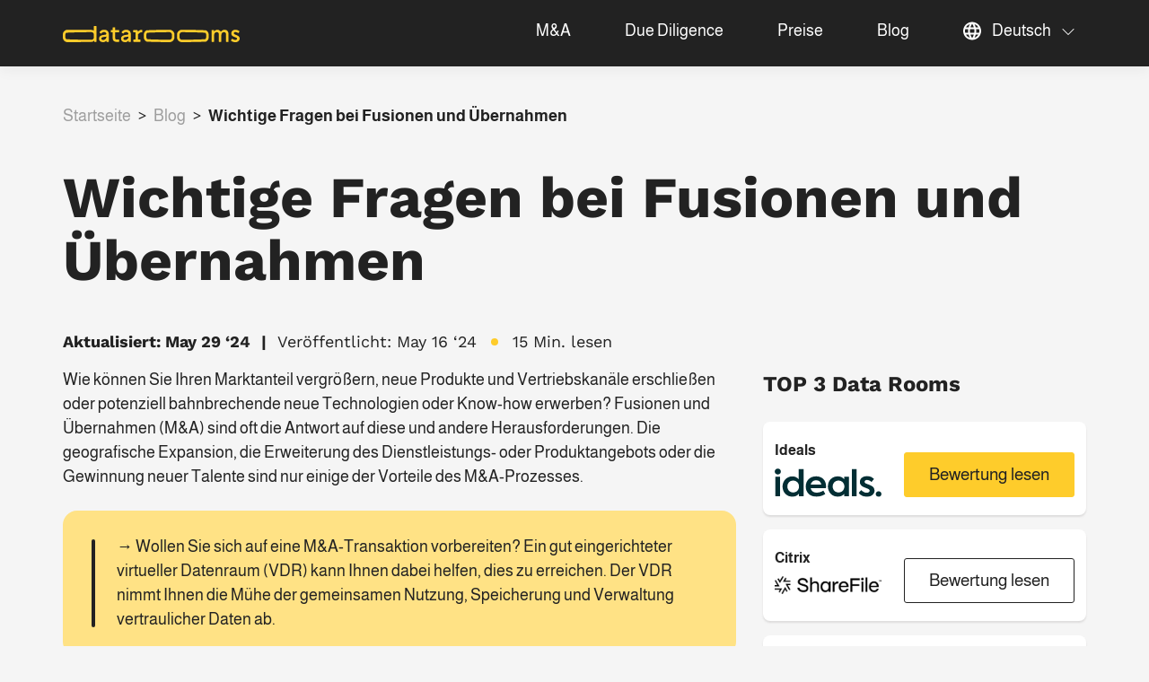

--- FILE ---
content_type: text/html; charset=UTF-8
request_url: https://de.datarooms.org/blog/wichtige-fragen-bei-fusionen-und-ubernahmen/
body_size: 32348
content:
<!DOCTYPE html>
<html lang="de">

<head>
    <!-- Google Tag Manager -->
    <script>(function (w, d, s, l, i) {
            w[l] = w[l] || [];
            w[l].push({
                'gtm.start':
                    new Date().getTime(), event: 'gtm.js'
            });
            var f = d.getElementsByTagName(s)[0],
                j = d.createElement(s), dl = l != 'dataLayer' ? '&l=' + l : '';
            j.async = true;
            j.src =
                'https://www.googletagmanager.com/gtm.js?id=' + i + dl;
            f.parentNode.insertBefore(j, f);
        })(window, document, 'script', 'dataLayer', 'GTM-TJ8ZDXM');</script>
    <!-- End Google Tag Manager -->

    <meta charset="UTF-8">
    <meta name="viewport" content="width=device-width, initial-scale=1">
    <meta name="google-site-verification" content="9nj82B0YQUuiYSgFLM0GIWRwDbpmrYkOyFBHGu6N34o"/>

	        <!-- PPC -->
        <script src="https://de.datarooms.org/wp-content/themes/datenraume/libs/sourcebuster/sourcebuster.min.js"></script>
        <script>
            sbjs.init({
                domain: 'de.datarooms.org',
                timezone_offset: +3
            });
        </script>
        <!-- /PPC -->
        <meta name='robots' content='index, follow, max-image-preview:large, max-snippet:-1, max-video-preview:-1' />
	
	<link rel="alternate" href="https://datarooms.org/vdr-blog/questions-mergers-acquisitions/" hreflang="en" />
<link rel="alternate" href="https://es.datarooms.org/blog/preguntas-fusiones-adquisiciones/" hreflang="es" />
<link rel="alternate" href="https://pt.datarooms.org/blog/questoes-fusoes-aquisicoes/" hreflang="pt" />
<link rel="alternate" href="https://fr.datarooms.org/blog/questions-fusion-acquisition/" hreflang="fr" />
<link rel="alternate" href="https://de.datarooms.org/blog/wichtige-fragen-bei-fusionen-und-ubernahmen/" hreflang="de" />
<link rel="alternate" href="https://datarooms.org/vdr-blog/questions-mergers-acquisitions/" hreflang="x-default" />

	<!-- This site is optimized with the Yoast SEO plugin v25.1 - https://yoast.com/wordpress/plugins/seo/ -->
	<title>Wichtige Fragen bei Fusionen und Übernahmen</title>
	<meta name="description" content="Welches sind die wesentlichen Fragen für jede Phase des M&amp;A-Prozesses: Recherche, Due Diligence, Integration, Fokus und Instrumente?" />
	<meta property="og:locale" content="de_DE" />
	<meta property="og:locale:alternate" content="en_US" />
	<meta property="og:locale:alternate" content="es_ES" />
	<meta property="og:locale:alternate" content="pt_PT" />
	<meta property="og:locale:alternate" content="fr_FR" />
	<meta property="og:type" content="article" />
	<meta property="og:title" content="Wichtige Fragen bei Fusionen und Übernahmen" />
	<meta property="og:description" content="Welches sind die wesentlichen Fragen für jede Phase des M&amp;A-Prozesses: Recherche, Due Diligence, Integration, Fokus und Instrumente?" />
	<meta property="og:url" content="https://de.datarooms.org/blog/wichtige-fragen-bei-fusionen-und-ubernahmen/" />
	<meta property="og:site_name" content="Anbieter von virtuellen Datenräumen" />
	<meta property="article:published_time" content="2024-05-16T09:35:38+00:00" />
	<meta property="article:modified_time" content="2024-05-29T09:19:00+00:00" />
	<meta property="og:image" content="https://datarooms.org/wp-content/uploads/2024/05/acquisition-questions-dataroom.jpg" />
	<meta name="author" content="Marketing-Specialist" />
	<meta name="twitter:card" content="summary_large_image" />
	<style media="all">img:is([sizes="auto" i],[sizes^="auto," i]){contain-intrinsic-size:3000px 1500px}
/*! This file is auto-generated */
.wp-block-button__link{color:#fff;background-color:#32373c;border-radius:9999px;box-shadow:none;text-decoration:none;padding:calc(.667em + 2px) calc(1.333em + 2px);font-size:1.125em}.wp-block-file__button{background:#32373c;color:#fff;text-decoration:none}
:root{--wp--preset--aspect-ratio--square:1;--wp--preset--aspect-ratio--4-3:4/3;--wp--preset--aspect-ratio--3-4:3/4;--wp--preset--aspect-ratio--3-2:3/2;--wp--preset--aspect-ratio--2-3:2/3;--wp--preset--aspect-ratio--16-9:16/9;--wp--preset--aspect-ratio--9-16:9/16;--wp--preset--color--black:#000;--wp--preset--color--cyan-bluish-gray:#abb8c3;--wp--preset--color--white:#fff;--wp--preset--color--pale-pink:#f78da7;--wp--preset--color--vivid-red:#cf2e2e;--wp--preset--color--luminous-vivid-orange:#ff6900;--wp--preset--color--luminous-vivid-amber:#fcb900;--wp--preset--color--light-green-cyan:#7bdcb5;--wp--preset--color--vivid-green-cyan:#00d084;--wp--preset--color--pale-cyan-blue:#8ed1fc;--wp--preset--color--vivid-cyan-blue:#0693e3;--wp--preset--color--vivid-purple:#9b51e0;--wp--preset--gradient--vivid-cyan-blue-to-vivid-purple:linear-gradient(135deg,rgba(6,147,227,1) 0%,#9b51e0 100%);--wp--preset--gradient--light-green-cyan-to-vivid-green-cyan:linear-gradient(135deg,#7adcb4 0%,#00d082 100%);--wp--preset--gradient--luminous-vivid-amber-to-luminous-vivid-orange:linear-gradient(135deg,rgba(252,185,0,1) 0%,rgba(255,105,0,1) 100%);--wp--preset--gradient--luminous-vivid-orange-to-vivid-red:linear-gradient(135deg,rgba(255,105,0,1) 0%,#cf2e2e 100%);--wp--preset--gradient--very-light-gray-to-cyan-bluish-gray:linear-gradient(135deg,#eee 0%,#a9b8c3 100%);--wp--preset--gradient--cool-to-warm-spectrum:linear-gradient(135deg,#4aeadc 0%,#9778d1 20%,#cf2aba 40%,#ee2c82 60%,#fb6962 80%,#fef84c 100%);--wp--preset--gradient--blush-light-purple:linear-gradient(135deg,#ffceec 0%,#9896f0 100%);--wp--preset--gradient--blush-bordeaux:linear-gradient(135deg,#fecda5 0%,#fe2d2d 50%,#6b003e 100%);--wp--preset--gradient--luminous-dusk:linear-gradient(135deg,#ffcb70 0%,#c751c0 50%,#4158d0 100%);--wp--preset--gradient--pale-ocean:linear-gradient(135deg,#fff5cb 0%,#b6e3d4 50%,#33a7b5 100%);--wp--preset--gradient--electric-grass:linear-gradient(135deg,#caf880 0%,#71ce7e 100%);--wp--preset--gradient--midnight:linear-gradient(135deg,#020381 0%,#2874fc 100%);--wp--preset--font-size--small:13px;--wp--preset--font-size--medium:20px;--wp--preset--font-size--large:36px;--wp--preset--font-size--x-large:42px;--wp--preset--spacing--20:.44rem;--wp--preset--spacing--30:.67rem;--wp--preset--spacing--40:1rem;--wp--preset--spacing--50:1.5rem;--wp--preset--spacing--60:2.25rem;--wp--preset--spacing--70:3.38rem;--wp--preset--spacing--80:5.06rem;--wp--preset--shadow--natural:6px 6px 9px rgba(0,0,0,.2);--wp--preset--shadow--deep:12px 12px 50px rgba(0,0,0,.4);--wp--preset--shadow--sharp:6px 6px 0px rgba(0,0,0,.2);--wp--preset--shadow--outlined:6px 6px 0px -3px rgba(255,255,255,1),6px 6px rgba(0,0,0,1);--wp--preset--shadow--crisp:6px 6px 0px rgba(0,0,0,1)}:where(.is-layout-flex){gap:.5em}:where(.is-layout-grid){gap:.5em}body .is-layout-flex{display:flex}.is-layout-flex{flex-wrap:wrap;align-items:center}.is-layout-flex>:is(*,div){margin:0}body .is-layout-grid{display:grid}.is-layout-grid>:is(*,div){margin:0}:where(.wp-block-columns.is-layout-flex){gap:2em}:where(.wp-block-columns.is-layout-grid){gap:2em}:where(.wp-block-post-template.is-layout-flex){gap:1.25em}:where(.wp-block-post-template.is-layout-grid){gap:1.25em}.has-black-color{color:var(--wp--preset--color--black) !important}.has-cyan-bluish-gray-color{color:var(--wp--preset--color--cyan-bluish-gray) !important}.has-white-color{color:var(--wp--preset--color--white) !important}.has-pale-pink-color{color:var(--wp--preset--color--pale-pink) !important}.has-vivid-red-color{color:var(--wp--preset--color--vivid-red) !important}.has-luminous-vivid-orange-color{color:var(--wp--preset--color--luminous-vivid-orange) !important}.has-luminous-vivid-amber-color{color:var(--wp--preset--color--luminous-vivid-amber) !important}.has-light-green-cyan-color{color:var(--wp--preset--color--light-green-cyan) !important}.has-vivid-green-cyan-color{color:var(--wp--preset--color--vivid-green-cyan) !important}.has-pale-cyan-blue-color{color:var(--wp--preset--color--pale-cyan-blue) !important}.has-vivid-cyan-blue-color{color:var(--wp--preset--color--vivid-cyan-blue) !important}.has-vivid-purple-color{color:var(--wp--preset--color--vivid-purple) !important}.has-black-background-color{background-color:var(--wp--preset--color--black) !important}.has-cyan-bluish-gray-background-color{background-color:var(--wp--preset--color--cyan-bluish-gray) !important}.has-white-background-color{background-color:var(--wp--preset--color--white) !important}.has-pale-pink-background-color{background-color:var(--wp--preset--color--pale-pink) !important}.has-vivid-red-background-color{background-color:var(--wp--preset--color--vivid-red) !important}.has-luminous-vivid-orange-background-color{background-color:var(--wp--preset--color--luminous-vivid-orange) !important}.has-luminous-vivid-amber-background-color{background-color:var(--wp--preset--color--luminous-vivid-amber) !important}.has-light-green-cyan-background-color{background-color:var(--wp--preset--color--light-green-cyan) !important}.has-vivid-green-cyan-background-color{background-color:var(--wp--preset--color--vivid-green-cyan) !important}.has-pale-cyan-blue-background-color{background-color:var(--wp--preset--color--pale-cyan-blue) !important}.has-vivid-cyan-blue-background-color{background-color:var(--wp--preset--color--vivid-cyan-blue) !important}.has-vivid-purple-background-color{background-color:var(--wp--preset--color--vivid-purple) !important}.has-black-border-color{border-color:var(--wp--preset--color--black) !important}.has-cyan-bluish-gray-border-color{border-color:var(--wp--preset--color--cyan-bluish-gray) !important}.has-white-border-color{border-color:var(--wp--preset--color--white) !important}.has-pale-pink-border-color{border-color:var(--wp--preset--color--pale-pink) !important}.has-vivid-red-border-color{border-color:var(--wp--preset--color--vivid-red) !important}.has-luminous-vivid-orange-border-color{border-color:var(--wp--preset--color--luminous-vivid-orange) !important}.has-luminous-vivid-amber-border-color{border-color:var(--wp--preset--color--luminous-vivid-amber) !important}.has-light-green-cyan-border-color{border-color:var(--wp--preset--color--light-green-cyan) !important}.has-vivid-green-cyan-border-color{border-color:var(--wp--preset--color--vivid-green-cyan) !important}.has-pale-cyan-blue-border-color{border-color:var(--wp--preset--color--pale-cyan-blue) !important}.has-vivid-cyan-blue-border-color{border-color:var(--wp--preset--color--vivid-cyan-blue) !important}.has-vivid-purple-border-color{border-color:var(--wp--preset--color--vivid-purple) !important}.has-vivid-cyan-blue-to-vivid-purple-gradient-background{background:var(--wp--preset--gradient--vivid-cyan-blue-to-vivid-purple) !important}.has-light-green-cyan-to-vivid-green-cyan-gradient-background{background:var(--wp--preset--gradient--light-green-cyan-to-vivid-green-cyan) !important}.has-luminous-vivid-amber-to-luminous-vivid-orange-gradient-background{background:var(--wp--preset--gradient--luminous-vivid-amber-to-luminous-vivid-orange) !important}.has-luminous-vivid-orange-to-vivid-red-gradient-background{background:var(--wp--preset--gradient--luminous-vivid-orange-to-vivid-red) !important}.has-very-light-gray-to-cyan-bluish-gray-gradient-background{background:var(--wp--preset--gradient--very-light-gray-to-cyan-bluish-gray) !important}.has-cool-to-warm-spectrum-gradient-background{background:var(--wp--preset--gradient--cool-to-warm-spectrum) !important}.has-blush-light-purple-gradient-background{background:var(--wp--preset--gradient--blush-light-purple) !important}.has-blush-bordeaux-gradient-background{background:var(--wp--preset--gradient--blush-bordeaux) !important}.has-luminous-dusk-gradient-background{background:var(--wp--preset--gradient--luminous-dusk) !important}.has-pale-ocean-gradient-background{background:var(--wp--preset--gradient--pale-ocean) !important}.has-electric-grass-gradient-background{background:var(--wp--preset--gradient--electric-grass) !important}.has-midnight-gradient-background{background:var(--wp--preset--gradient--midnight) !important}.has-small-font-size{font-size:var(--wp--preset--font-size--small) !important}.has-medium-font-size{font-size:var(--wp--preset--font-size--medium) !important}.has-large-font-size{font-size:var(--wp--preset--font-size--large) !important}.has-x-large-font-size{font-size:var(--wp--preset--font-size--x-large) !important}:where(.wp-block-post-template.is-layout-flex){gap:1.25em}:where(.wp-block-post-template.is-layout-grid){gap:1.25em}:where(.wp-block-columns.is-layout-flex){gap:2em}:where(.wp-block-columns.is-layout-grid){gap:2em}:root :where(.wp-block-pullquote){font-size:1.5em;line-height:1.6}
.cb-gdpr{position:fixed;bottom:0;left:0;width:100%;z-index:20;display:block;line-height:1.3}.d-none{display:none}.cb-gdpr--inner{display:flex;align-items:center;flex-wrap:wrap;justify-content:space-between}.cb-gdpr--inner.elements-centered{justify-content:center;text-align:center}.cb-gdpr--agree{margin-left:40px}.cb-gdpr .container{max-width:1170px;padding:0}.cb-gdpr--accept,.cb-gdpr--second-btn{display:inline-block;padding:8px 12px;margin:0 0 0 20px;font-size:12px;line-height:1.2;border-radius:.2rem;color:#fff;background-color:#1f2129;background-color:var(--main-bg-color);font-weight:400 !important;text-align:center;vertical-align:middle;-webkit-user-select:none;user-select:none;border-width:0;border-style:solid;transition:color .15s ease-in-out,background-color .15s ease-in-out,border-color .15s ease-in-out,box-shadow .15s ease-in-out;text-decoration:none !important}.cb-gdpr--accept:hover{cursor:pointer;color:#1f2129;color:var(--main-bg-color);background-color:#fff;background-color:var(--accept-hover-bg-color)}.cb-gdpr--second-btn:hover{cursor:pointer;color:#1f2129;color:var(--main-bg-color);background-color:#fff;background-color:var(--second-hover-bg-color);text-decoration:none}.cb-gdpr--main-container{max-width:100%;padding:5px;margin:0 auto;border-style:solid;background-color:hsla(0,0%,100%,.85)}.cb-gdpr--main-container.with-shadow{box-shadow:0 2px 5px 2px hsl(0deg 0% 50%/52%)}.cb-gdpr--btns{width:100%;margin-top:10px;display:flex;justify-content:space-between;align-items:center}.cb-gdpr--btns .cb-gdpr--second-btn,.cb-gdpr--btns .cb-gdpr--accept{margin:0}.cb-gdpr--text{color:#000}@media screen and (min-width:799px){.cb-gdpr--text{max-width:80%}.cb-gdpr--text.full-width{max-width:100%}}@media (max-width:798px){.cb-gdpr--agree{margin-left:auto;margin-top:16px}.cb-gdpr--inner{flex-wrap:wrap;justify-content:flex-start}.cb-gdpr--text{margin-bottom:10px}.cb-gdpr--accept{margin-right:20px;margin-left:0}.cb-gdpr--main-container{width:100%;max-width:100% !important}}
.a-stats{--akismet-color-mid-green:#357b49;--akismet-color-white:#fff;--akismet-color-light-grey:#f6f7f7;max-width:350px;width:auto}.a-stats *{all:unset;box-sizing:border-box}.a-stats strong{font-weight:600}.a-stats a.a-stats__link,.a-stats a.a-stats__link:visited,.a-stats a.a-stats__link:active{background:var(--akismet-color-mid-green);border:none;box-shadow:none;border-radius:8px;color:var(--akismet-color-white);cursor:pointer;display:block;font-family:-apple-system,BlinkMacSystemFont,'Segoe UI','Roboto','Oxygen-Sans','Ubuntu','Cantarell','Helvetica Neue',sans-serif;font-weight:500;padding:12px;text-align:center;text-decoration:none;transition:all .2s ease}.widget .a-stats a.a-stats__link:focus{background:var(--akismet-color-mid-green);color:var(--akismet-color-white);text-decoration:none}.a-stats a.a-stats__link:hover{filter:brightness(110%);box-shadow:0 4px 12px rgba(0,0,0,.06),0 0 2px rgba(0,0,0,.16)}.a-stats .count{color:var(--akismet-color-white);display:block;font-size:1.5em;line-height:1.4;padding:0 13px;white-space:nowrap}
.single-post .review-container+.row,.single-post .features-checklist+.row{display:none}#menu-item-555>ul{min-width:200px}.topTable td.provider img{max-height:70px}.table-compare img{max-height:50px}.pll-parent-menu-item>a{min-width:115px}.item-list{overflow-y:auto}@media (max-width:768px){.item-list td,.item-list th{font-size:12px;padding:4px !important}.item-list td .btn{font-size:11px}.topTable td.provider img{max-width:100px}.topTable td.rank>span{font-size:17px;font-weight:600;width:30px;height:30px;line-height:30px}.item .ratingCompany>.pull-right{float:none !important;display:block}}header ul.navigation>li ul li a{padding-right:20px;white-space:nowrap}header ul.navigation>li ul{padding-top:10px;top:100%;width:auto}@keyframes banner{0%{opacity:0}90%{opacity:0}100%{opacity:1}}.banner-wrap{-webkit-animation-name:banner;-moz-animation-name:banner;-o-animation-name:banner;animation-name:banner;-webkit-animation-duration:1s;-moz-animation-duration:1s;-o-animation-duration:1s;animation-duration:1s}header ul.navigation>li{z-index:1000}.single-post #content .wp-block-table table td.has-text-align-left{text-align:left}.home .steps .steps--content{color:#fff}</style><script type="application/ld+json" class="yoast-schema-graph">{"@context":"https://schema.org","@graph":[{"@type":"WebPage","@id":"https://de.datarooms.org/blog/wichtige-fragen-bei-fusionen-und-ubernahmen/","url":"https://de.datarooms.org/blog/wichtige-fragen-bei-fusionen-und-ubernahmen/","name":"Wichtige Fragen bei Fusionen und Übernahmen","isPartOf":{"@id":"https://de.datarooms.org/#website"},"primaryImageOfPage":{"@id":"https://de.datarooms.org/blog/wichtige-fragen-bei-fusionen-und-ubernahmen/#primaryimage"},"image":{"@id":"https://de.datarooms.org/blog/wichtige-fragen-bei-fusionen-und-ubernahmen/#primaryimage"},"thumbnailUrl":"https://datarooms.org/wp-content/uploads/2024/05/acquisition-questions-dataroom.jpg","datePublished":"2024-05-16T09:35:38+00:00","dateModified":"2024-05-29T09:19:00+00:00","author":{"@id":"https://de.datarooms.org/#/schema/person/fd6df90d4ac4f11c994d348609453825"},"description":"Welches sind die wesentlichen Fragen für jede Phase des M&A-Prozesses: Recherche, Due Diligence, Integration, Fokus und Instrumente?","breadcrumb":{"@id":"https://de.datarooms.org/blog/wichtige-fragen-bei-fusionen-und-ubernahmen/#breadcrumb"},"inLanguage":"de-DE","potentialAction":[{"@type":"ReadAction","target":["https://de.datarooms.org/blog/wichtige-fragen-bei-fusionen-und-ubernahmen/"]}]},{"@type":"ImageObject","inLanguage":"de-DE","@id":"https://de.datarooms.org/blog/wichtige-fragen-bei-fusionen-und-ubernahmen/#primaryimage","url":"https://datarooms.org/wp-content/uploads/2024/05/acquisition-questions-dataroom.jpg","contentUrl":"https://datarooms.org/wp-content/uploads/2024/05/acquisition-questions-dataroom.jpg"},{"@type":"BreadcrumbList","@id":"https://de.datarooms.org/blog/wichtige-fragen-bei-fusionen-und-ubernahmen/#breadcrumb","itemListElement":[{"@type":"ListItem","position":1,"name":"Startseite","item":"https://de.datarooms.org/"},{"@type":"ListItem","position":2,"name":"Blog","item":"https://de.datarooms.org/blog/"},{"@type":"ListItem","position":3,"name":"Wichtige Fragen bei Fusionen und Übernahmen"}]},{"@type":"WebSite","@id":"https://de.datarooms.org/#website","url":"https://de.datarooms.org/","name":"Anbieter von virtuellen Datenräumen","description":"Find the right platform for your project. &lt;br&gt;Compare best vendors by features, security, and reviews.","potentialAction":[{"@type":"SearchAction","target":{"@type":"EntryPoint","urlTemplate":"https://de.datarooms.org/?s={search_term_string}"},"query-input":{"@type":"PropertyValueSpecification","valueRequired":true,"valueName":"search_term_string"}}],"inLanguage":"de-DE"},{"@type":"Person","@id":"https://de.datarooms.org/#/schema/person/fd6df90d4ac4f11c994d348609453825","name":"Marketing-Specialist","url":"https://de.datarooms.org/author/marketing-specialist/"}]}</script>
	<!-- / Yoast SEO plugin. -->


<link rel='dns-prefetch' href='//de.datarooms.org' />
<link href='https://www.googletagmanager.com' rel='preconnect' />
<link href='https://www.google-analytics.com' rel='preconnect' />
<link href='https://cdn.shortpixel.ai' rel='preconnect' />
<link href='https://fonts.gstatic.com' crossorigin='anonymous' rel='preconnect' />



<link rel='stylesheet' id='main-style-css' href='https://de.datarooms.org/build/boot.css?ver=1765799303' type='text/css' media='all' />
<link rel='stylesheet' id='single-dark-css' href='https://de.datarooms.org/build/single.css?ver=1765799303' type='text/css' media='all' />
<link rel='stylesheet' id='popup-style-css' href='https://de.datarooms.org/build/popup.css?ver=1765799303' type='text/css' media='all' />
<link rel='stylesheet' id='custom-style-css' href='https://de.datarooms.org/build/custom.css?ver=1765799303' type='text/css' media='all' />
<link rel='stylesheet' id='other-style-css' href='https://de.datarooms.org/build/other.css?ver=1765799303' type='text/css' media='all' />

<link rel='stylesheet' id='wp-block-library-css' href='https://datarooms.org/wp/wp-includes/css/dist/block-library/style.min.css?ver=6.8.1' type='text/css' media='all' />
<script type="text/javascript" src="https://datarooms.org/wp/wp-includes/js/jquery/jquery.min.js?ver=3.7.1" id="jquery-core-js"></script>
<link rel="EditURI" type="application/rsd+xml" title="RSD" href="https://datarooms.org/wp/xmlrpc.php?rsd" />
<link rel="canonical" href="https://de.datarooms.org/blog/wichtige-fragen-bei-fusionen-und-ubernahmen/"><link rel="icon" href="https://de.datarooms.org/wp-content/uploads/2023/01/favicon.png" sizes="32x32" />
<link rel="icon" href="https://de.datarooms.org/wp-content/uploads/2023/01/favicon.png" sizes="192x192" />
<link rel="apple-touch-icon" href="https://de.datarooms.org/wp-content/uploads/2023/01/favicon.png" />
<meta name="msapplication-TileImage" content="https://de.datarooms.org/wp-content/uploads/2023/01/favicon.png" />
		
		</head>
<body class="wp-singular post-template-default single single-post postid-18086 single-format-standard wp-theme-datenraume sticky-header">

<!-- Google Tag Manager (noscript) -->
<noscript>
    <iframe src="https://www.googletagmanager.com/ns.html?id=GTM-TJ8ZDXM"
            height="0" width="0" style="display:none;visibility:hidden"></iframe>
</noscript>
<!-- End Google Tag Manager (noscript) -->

<header class="header" id="to-top">
    <div class="container-md">
        <div class="menu-wrapper">
            <a class="logo-big" href="https://de.datarooms.org" aria-label="Homepage link">
                <svg width="197" height="18" viewBox="0 0 197 18" fill="none" xmlns="http://www.w3.org/2000/svg">
                    <path d="M5.20798 18C4.29678 18 3.44057 17.7612 2.63934 17.2837C1.83811 16.7908 1.19399 16.1361 0.706965 15.3196C0.235655 14.5032 0 13.6252 0 12.6855V9.47368C0 8.53402 0.235655 7.65597 0.706965 6.83954C1.17828 6.02311 1.81454 5.37612 2.61577 4.89859C3.417 4.40565 4.28892 4.15918 5.23154 4.15918C5.82854 4.15918 32.5859 4.25161 33.1357 4.43646C33.7013 4.62131 34.1883 4.88318 34.5968 5.22208V0.485237C34.5968 0.346598 34.6439 0.231066 34.7382 0.138639C34.8324 0.046213 34.9503 0 35.0917 0H36.9298C37.0712 0 37.189 0.046213 37.2833 0.138639C37.3775 0.231066 37.4247 0.346598 37.4247 0.485237V17.2144C37.4247 17.353 37.3775 17.4685 37.2833 17.561C37.189 17.6534 37.0712 17.6996 36.9298 17.6996H35.398C35.2566 17.6996 35.1388 17.6534 35.0445 17.561C34.9503 17.4685 34.9031 17.353 34.9031 17.2144V16.1053C34.479 16.7368 33.9684 17.2144 33.3714 17.5379C32.7744 17.846 5.93065 18 5.20798 18ZM31.7925 15.3427C32.5623 15.3427 33.2221 15.0809 33.772 14.5571C34.3219 14.018 34.5968 13.371 34.5968 12.6162V9.543C34.5968 8.78819 34.3219 8.14891 33.772 7.62516C33.2221 7.08601 32.5623 6.81643 31.7925 6.81643C31.0227 6.81643 4.17895 7.08601 3.62909 7.62516C3.09494 8.14891 2.82786 8.78819 2.82786 9.543V12.6162C2.82786 13.371 3.09494 14.018 3.62909 14.5571C4.17895 15.0809 31.0227 15.3427 31.7925 15.3427Z" fill="#222222"/>
                    <path d="M44.7355 18C43.4158 18 42.3397 17.638 41.507 16.914C40.6901 16.1746 40.2816 15.2195 40.2816 14.0488C40.2816 12.9859 40.6586 12.1078 41.4127 11.4146C42.1668 10.706 43.2273 10.2439 44.5941 10.0282C44.9397 9.99743 45.2696 9.95122 45.5838 9.8896C46.6836 9.76637 47.3513 9.67394 47.5869 9.61232C48.1682 9.5199 48.4588 9.19641 48.4588 8.64185C48.4588 8.07189 48.2153 7.61746 47.7283 7.27856C47.257 6.92426 46.66 6.74711 45.9373 6.74711C44.6648 6.74711 43.7379 7.20154 43.1566 8.1104C43.0309 8.31066 42.8817 8.41078 42.7089 8.41078C42.5832 8.41078 42.481 8.37998 42.4025 8.31836L41.0828 7.44031C40.9414 7.34788 40.8707 7.21694 40.8707 7.0475C40.8707 7.00128 40.8865 6.93196 40.9179 6.83954C41.3735 5.9923 42.049 5.33761 42.9445 4.87548C43.84 4.39795 44.8533 4.15918 45.9845 4.15918C47.0213 4.15918 47.9325 4.35173 48.7181 4.73684C49.5036 5.12195 50.1084 5.66881 50.5326 6.37741C50.9725 7.08601 51.1924 7.90244 51.1924 8.8267V17.2144C51.1924 17.353 51.1453 17.4685 51.051 17.561C50.9568 17.6534 50.839 17.6996 50.6976 17.6996H49.0951C48.9537 17.6996 48.8359 17.6611 48.7416 17.5841C48.6474 17.4917 48.6002 17.3684 48.6002 17.2144V16.3132C47.5162 17.4377 46.228 18 44.7355 18ZM44.9476 15.5276C45.5603 15.5276 46.1416 15.3736 46.6914 15.0655C47.2413 14.7574 47.6812 14.3569 48.0111 13.8639C48.3567 13.3556 48.5295 12.8241 48.5295 12.2696V11.8074L46.7621 12.0616C45.8038 12.1694 45.1832 12.2542 44.9004 12.3158C43.6122 12.5469 42.9681 13.0937 42.9681 13.9564C42.9681 14.4339 43.1487 14.819 43.5101 15.1117C43.8714 15.389 44.3506 15.5276 44.9476 15.5276Z" fill="#222222"/>
                    <path d="M59.6412 17.6996C58.4158 17.6996 57.4182 17.3299 56.6484 16.5905C55.8943 15.8511 55.5173 14.8806 55.5173 13.6791V7.0475H53.8912C53.7499 7.0475 53.632 7.00128 53.5378 6.90886C53.4435 6.81643 53.3964 6.7009 53.3964 6.56226V4.9448C53.3964 4.80616 53.4435 4.69063 53.5378 4.5982C53.632 4.50578 53.7499 4.45956 53.8912 4.45956H55.5173V1.96406C55.5173 1.82542 55.5644 1.70988 55.6587 1.61746C55.7529 1.52503 55.8707 1.47882 56.0121 1.47882H57.8502C57.9916 1.47882 58.1095 1.52503 58.2037 1.61746C58.298 1.70988 58.3451 1.82542 58.3451 1.96406V4.45956H62.3277C62.4691 4.45956 62.5869 4.50578 62.6812 4.5982C62.7754 4.69063 62.8226 4.80616 62.8226 4.9448V6.58537C62.8226 6.72401 62.7754 6.83954 62.6812 6.93196C62.5869 7.02439 62.4691 7.0706 62.3277 7.0706H58.3451V13.5635C58.3451 14.0257 58.4787 14.3954 58.7457 14.6727C59.0285 14.9499 59.3977 15.0886 59.8533 15.0886L62.3277 15.1117C62.4691 15.1117 62.5869 15.1579 62.6812 15.2503C62.7754 15.3427 62.8226 15.4583 62.8226 15.5969V17.2144C62.8226 17.353 62.7754 17.4685 62.6812 17.561C62.5869 17.6534 62.4691 17.6996 62.3277 17.6996H59.6412Z" fill="#222222"/>
                    <path d="M69.2906 18C67.9709 18 66.8947 17.638 66.0621 16.914C65.2451 16.1746 64.8367 15.2195 64.8367 14.0488C64.8367 12.9859 65.2137 12.1078 65.9678 11.4146C66.7219 10.706 67.7824 10.2439 69.1492 10.0282C69.4948 9.99743 69.8247 9.95122 70.1389 9.8896C71.2386 9.76637 71.9063 9.67394 72.142 9.61232C72.7233 9.5199 73.0139 9.19641 73.0139 8.64185C73.0139 8.07189 72.7704 7.61746 72.2834 7.27856C71.8121 6.92426 71.2151 6.74711 70.4924 6.74711C69.2199 6.74711 68.293 7.20154 67.7117 8.1104C67.586 8.31066 67.4367 8.41078 67.2639 8.41078C67.1383 8.41078 67.0361 8.37998 66.9576 8.31836L65.6379 7.44031C65.4965 7.34788 65.4258 7.21694 65.4258 7.0475C65.4258 7.00128 65.4415 6.93196 65.473 6.83954C65.9286 5.9923 66.6041 5.33761 67.4996 4.87548C68.3951 4.39795 69.4084 4.15918 70.5395 4.15918C71.5764 4.15918 72.4876 4.35173 73.2731 4.73684C74.0587 5.12195 74.6635 5.66881 75.0877 6.37741C75.5276 7.08601 75.7475 7.90244 75.7475 8.8267V17.2144C75.7475 17.353 75.7004 17.4685 75.6061 17.561C75.5119 17.6534 75.394 17.6996 75.2526 17.6996H73.6502C73.5088 17.6996 73.391 17.6611 73.2967 17.5841C73.2024 17.4917 73.1553 17.3684 73.1553 17.2144V16.3132C72.0713 17.4377 70.7831 18 69.2906 18ZM69.5027 15.5276C70.1154 15.5276 70.6966 15.3736 71.2465 15.0655C71.7964 14.7574 72.2363 14.3569 72.5662 13.8639C72.9118 13.3556 73.0846 12.8241 73.0846 12.2696V11.8074L71.3172 12.0616C70.3589 12.1694 69.7383 12.2542 69.4555 12.3158C68.1673 12.5469 67.5232 13.0937 67.5232 13.9564C67.5232 14.4339 67.7038 14.819 68.0652 15.1117C68.4265 15.389 68.9057 15.5276 69.5027 15.5276Z" fill="#222222"/>
                    <path d="M79.1012 17.6996C78.9598 17.6996 78.842 17.6534 78.7477 17.561C78.6534 17.4685 78.6063 17.353 78.6063 17.2144V15.5045C78.6063 15.3659 78.6534 15.2503 78.7477 15.1579C78.842 15.0655 78.9598 15.0193 79.1012 15.0193H80.8922V7.0706H78.8655C78.7241 7.0706 78.6063 7.02439 78.512 6.93196C78.4178 6.83954 78.3707 6.72401 78.3707 6.58537V4.9448C78.3707 4.80616 78.4178 4.69063 78.512 4.5982C78.6063 4.50578 78.7241 4.45956 78.8655 4.45956H82.5182C82.801 4.45956 83.0366 4.55969 83.2251 4.75995C83.4294 4.9448 83.5315 5.17587 83.5315 5.45315V6.28498L84.804 5.2914C85.2754 4.92169 85.6838 4.66752 86.0294 4.52888C86.3751 4.37484 86.7835 4.29782 87.2549 4.29782H87.9854C88.1268 4.29782 88.2446 4.34403 88.3389 4.43646C88.4331 4.52888 88.4803 4.64442 88.4803 4.78306V6.56226C88.4803 6.7009 88.4331 6.81643 88.3389 6.90886C88.2446 7.00128 88.1268 7.0475 87.9854 7.0475H87.3727C86.9642 7.0475 86.6107 7.11682 86.3122 7.25546C86.0137 7.3941 85.5581 7.70218 84.9454 8.17972L83.6493 9.19641V15.0193H85.9823C86.1237 15.0193 86.2415 15.0655 86.3358 15.1579C86.4301 15.2503 86.4772 15.3659 86.4772 15.5045V17.2144C86.4772 17.353 86.4301 17.4685 86.3358 17.561C86.2415 17.6534 86.1237 17.6996 85.9823 17.6996H79.1012Z" fill="#222222"/>
                    <path d="M118.731 18C117.71 18 93.8744 17.7612 93.0104 17.2837C92.162 16.7908 91.4865 16.1284 90.9837 15.2965C90.481 14.4647 90.2296 13.5635 90.2296 12.5931V9.56611C90.2296 8.59564 90.481 7.69448 90.9837 6.86264C91.4865 6.03081 92.162 5.37612 93.0104 4.89859C93.8744 4.40565 117.71 4.15918 118.731 4.15918C119.752 4.15918 120.687 4.40565 121.535 4.89859C122.399 5.37612 123.083 6.03081 123.586 6.86264C124.088 7.69448 124.34 8.59564 124.34 9.56611V12.5931C124.34 13.5635 124.088 14.4647 123.586 15.2965C123.083 16.1284 122.399 16.7908 121.535 17.2837C120.687 17.7612 119.752 18 118.731 18ZM118.731 15.3196C119.501 15.3196 120.153 15.0578 120.687 14.534C121.237 13.9949 121.512 13.3479 121.512 12.5931V9.56611C121.512 8.8113 121.237 8.17202 120.687 7.64827C120.153 7.10911 119.501 6.83954 118.731 6.83954C117.961 6.83954 94.4086 7.10911 93.8587 7.64827C93.3246 8.17202 93.0575 8.8113 93.0575 9.56611V12.5931C93.0575 13.3479 93.3246 13.9949 93.8587 14.534C94.4086 15.0578 117.961 15.3196 118.731 15.3196Z" fill="#222222"/>
                    <path d="M132.792 18C131.771 18 130.828 17.7612 129.964 17.2837C129.116 16.7908 128.44 16.1284 127.938 15.2965C127.435 14.4647 127.184 13.5635 127.184 12.5931V9.56611C127.184 8.59564 127.435 7.69448 127.938 6.86264C128.44 6.03081 129.116 5.37612 129.964 4.89859C130.828 4.40565 131.771 4.15918 132.792 4.15918C133.813 4.15918 158.847 4.40565 159.695 4.89859C160.559 5.37612 161.242 6.03081 161.745 6.86264C162.248 7.69448 162.499 8.59564 162.499 9.56611V12.5931C162.499 13.5635 162.248 14.4647 161.745 15.2965C161.242 16.1284 160.559 16.7908 159.695 17.2837C158.847 17.7612 133.813 18 132.792 18ZM132.792 15.3196C133.562 15.3196 158.312 15.0578 158.847 14.534C159.396 13.9949 159.671 13.3479 159.671 12.5931V9.56611C159.671 8.8113 159.396 8.17202 158.847 7.64827C158.312 7.10911 133.562 6.83954 132.792 6.83954C132.022 6.83954 131.362 7.10911 130.813 7.64827C130.278 8.17202 130.011 8.8113 130.011 9.56611V12.5931C130.011 13.3479 130.278 13.9949 130.813 14.534C131.362 15.0578 132.022 15.3196 132.792 15.3196Z" fill="#222222"/>
                    <path d="M166.218 17.6996C166.076 17.6996 165.959 17.6534 165.864 17.561C165.77 17.4685 165.723 17.353 165.723 17.2144V4.9448C165.723 4.80616 165.77 4.69063 165.864 4.5982C165.959 4.50578 166.076 4.45956 166.218 4.45956H168.056C168.197 4.45956 168.315 4.50578 168.409 4.5982C168.504 4.69063 168.551 4.80616 168.551 4.9448V6.14634C169.006 5.48395 169.54 4.99101 170.153 4.66752C170.782 4.32863 171.441 4.15918 172.133 4.15918C172.997 4.15918 173.759 4.35944 174.419 4.75995C175.094 5.16046 175.628 5.73042 176.021 6.46983C176.461 5.74583 177.05 5.18357 177.788 4.78306C178.527 4.36714 179.32 4.15918 180.169 4.15918C181.535 4.15918 182.619 4.60591 183.421 5.49936C184.222 6.37741 184.622 7.54814 184.622 9.01155V17.2144C184.622 17.353 184.575 17.4685 184.481 17.561C184.387 17.6534 184.269 17.6996 184.128 17.6996H182.289C182.148 17.6996 182.03 17.6534 181.936 17.561C181.842 17.4685 181.795 17.353 181.795 17.2144V9.35815C181.795 8.54172 181.606 7.91784 181.229 7.48652C180.852 7.03979 180.31 6.81643 179.603 6.81643C178.676 6.81643 177.938 7.11682 177.388 7.71759C176.854 8.30295 176.587 9.11168 176.587 10.1438V17.2144C176.587 17.353 176.539 17.4685 176.445 17.561C176.351 17.6534 176.233 17.6996 176.092 17.6996H174.254C174.112 17.6996 173.994 17.6534 173.9 17.561C173.806 17.4685 173.759 17.353 173.759 17.2144V9.35815C173.759 8.54172 173.57 7.91784 173.193 7.48652C172.816 7.03979 172.274 6.81643 171.567 6.81643C170.64 6.81643 169.902 7.11682 169.352 7.71759C168.818 8.30295 168.551 9.11168 168.551 10.1438V17.2144C168.551 17.353 168.504 17.4685 168.409 17.561C168.315 17.6534 168.197 17.6996 168.056 17.6996H166.218Z" fill="#222222"/>
                    <path d="M192.075 18C191.226 18 190.41 17.8691 189.624 17.6072C188.838 17.3453 188.139 16.9833 187.527 16.5212C187.448 16.4596 187.393 16.3825 187.362 16.2901C187.346 16.1823 187.354 16.0822 187.385 15.9897C187.495 15.7433 187.762 15.258 188.186 14.534C188.312 14.3492 188.469 14.2567 188.658 14.2567C188.768 14.2567 188.878 14.2875 188.988 14.3492C189.553 14.7343 190.08 15.0193 190.567 15.2041C191.069 15.3736 191.596 15.4583 192.145 15.4583C192.805 15.4583 193.308 15.3427 193.654 15.1117C193.999 14.8652 194.172 14.534 194.172 14.1181C194.172 13.7638 194.023 13.4865 193.724 13.2863C193.426 13.086 192.86 12.8318 192.028 12.5237L191.179 12.2003C190.488 11.9384 189.899 11.6611 189.412 11.3684C188.925 11.0603 188.509 10.6444 188.163 10.1207C187.833 9.59692 187.668 8.94223 187.668 8.15661C187.668 6.93967 188.077 5.97689 188.893 5.26829C189.726 4.54429 190.826 4.18228 192.193 4.18228C192.994 4.18228 193.779 4.31322 194.549 4.5751C195.319 4.82157 195.995 5.16816 196.576 5.61489C196.654 5.67651 196.701 5.76123 196.717 5.86906C196.749 5.96149 196.749 6.05392 196.717 6.14634C196.576 6.46983 196.34 6.95507 196.01 7.60205C195.916 7.7715 195.767 7.85623 195.562 7.85623C195.453 7.85623 195.343 7.82542 195.233 7.7638C194.149 7.0706 193.143 6.724 192.216 6.724C191.682 6.724 191.258 6.83954 190.944 7.0706C190.645 7.28626 190.496 7.59435 190.496 7.99487C190.496 8.39538 190.669 8.73427 191.014 9.01155C191.36 9.27343 191.996 9.58151 192.923 9.93581C193.819 10.2747 194.51 10.5674 194.997 10.8139C195.5 11.0449 195.955 11.4223 196.364 11.9461C196.788 12.4544 197 13.1168 197 13.9332C197 14.7343 196.788 15.4429 196.364 16.059C195.955 16.6752 195.374 17.1528 194.62 17.4917C193.882 17.8306 193.033 18 192.075 18Z" fill="#222222"/>
                </svg>
            </a>

            <div id="main-menu-container" class="menu-header-menu-container"><ul id="menu-main-menu-de" class="navigation clearfix"><li id="menu-item-7041" class="menu-item menu-item-type-post_type menu-item-object-post menu-item-7041"><a href="https://de.datarooms.org/blog/virtuelle-datenraume-fusionen-ubernahmen/">M&#038;A</a></li>
<li id="menu-item-7042" class="menu-item menu-item-type-post_type menu-item-object-post menu-item-7042"><a href="https://de.datarooms.org/blog/virtuelle-datenraume-due-diligence/">Due Diligence</a></li>
<li id="menu-item-15685" class="menu-item menu-item-type-post_type menu-item-object-post menu-item-15685"><a href="https://de.datarooms.org/blog/preise-fur-virtuelle-datenraume/">Preise</a></li>
<li id="menu-item-5012" class="menu-item menu-item-type-post_type menu-item-object-page menu-item-5012"><a href="https://de.datarooms.org/blog/">Blog</a></li>
<li id="menu-item-5013" class="pll-parent-menu-item menu-item menu-item-type-custom menu-item-object-custom menu-item-has-children menu-item-5013"><a class="lang-menu"><svg width="20" height="21" viewBox="0 0 20 21" fill="none"
                             xmlns="http://www.w3.org/2000/svg">
                            <path d="M9.99 0.5C4.47 0.5 0 4.98 0 10.5C0 16.02 4.47 20.5 9.99 20.5C15.52 20.5 20 16.02 20 10.5C20 4.98 15.52 0.5 9.99 0.5ZM16.92 6.5H13.97C13.657 5.26146 13.1936 4.0659 12.59 2.94C14.4141 3.568 15.9512 4.83172 16.92 6.5ZM10 2.54C10.83 3.74 11.48 5.07 11.91 6.5H8.09C8.52 5.07 9.17 3.74 10 2.54ZM2.26 12.5C2.1 11.86 2 11.19 2 10.5C2 9.81 2.1 9.14 2.26 8.5H5.64C5.56 9.16 5.5 9.82 5.5 10.5C5.5 11.18 5.56 11.84 5.64 12.5H2.26ZM3.08 14.5H6.03C6.35 15.75 6.81 16.95 7.41 18.06C5.58397 17.4354 4.04583 16.1708 3.08 14.5ZM6.03 6.5H3.08C4.04583 4.82918 5.58397 3.56457 7.41 2.94C6.80643 4.0659 6.34298 5.26146 6.03 6.5ZM10 18.46C9.17 17.26 8.52 15.93 8.09 14.5H11.91C11.48 15.93 10.83 17.26 10 18.46ZM12.34 12.5H7.66C7.57 11.84 7.5 11.18 7.5 10.5C7.5 9.82 7.57 9.15 7.66 8.5H12.34C12.43 9.15 12.5 9.82 12.5 10.5C12.5 11.18 12.43 11.84 12.34 12.5ZM12.59 18.06C13.19 16.95 13.65 15.75 13.97 14.5H16.92C15.9512 16.1683 14.4141 17.432 12.59 18.06ZM14.36 12.5C14.44 11.84 14.5 11.18 14.5 10.5C14.5 9.82 14.44 9.16 14.36 8.5H17.74C17.9 9.14 18 9.81 18 10.5C18 11.19 17.9 11.86 17.74 12.5H14.36Z"
                                  fill="#FECC2B"/>
                        </svg><span>Deutsch</span><span class="expand-menu-button">
                            <svg width="16" height="17" viewBox="0 0 16 17" fill="none"
                                 xmlns="http://www.w3.org/2000/svg">
                                <path fill-rule="evenodd" clip-rule="evenodd"
                                      d="M1.64592 11.854C1.69236 11.9006 1.74754 11.9375 1.80828 11.9627C1.86903 11.9879 1.93415 12.0009 1.99992 12.0009C2.06568 12.0009 2.13081 11.9879 2.19155 11.9627C2.2523 11.9375 2.30747 11.9006 2.35392 11.854L7.99992 6.20702L13.6459 11.854C13.6924 11.9005 13.7476 11.9374 13.8083 11.9625C13.8691 11.9877 13.9342 12.0007 13.9999 12.0007C14.0657 12.0007 14.1308 11.9877 14.1915 11.9625C14.2522 11.9374 14.3074 11.9005 14.3539 11.854C14.4004 11.8075 14.4373 11.7523 14.4624 11.6916C14.4876 11.6309 14.5005 11.5658 14.5005 11.5C14.5005 11.4343 14.4876 11.3692 14.4624 11.3084C14.4373 11.2477 14.4004 11.1925 14.3539 11.146L8.35392 5.14602C8.30747 5.09946 8.2523 5.06252 8.19155 5.03731C8.13081 5.0121 8.06568 4.99913 7.99992 4.99913C7.93415 4.99913 7.86903 5.0121 7.80828 5.03731C7.74754 5.06252 7.69236 5.09946 7.64592 5.14602L1.64592 11.146C1.59935 11.1925 1.56241 11.2476 1.5372 11.3084C1.512 11.3691 1.49902 11.4343 1.49902 11.5C1.49902 11.5658 1.512 11.6309 1.5372 11.6917C1.56241 11.7524 1.59935 11.8076 1.64592 11.854Z"
                                      fill="#FECC2B"/>
                            </svg>
                        </span></a>
<ul class="sub-menu">
	<li id="menu-item-5013-en" class="lang-item lang-item-8 lang-item-en lang-item-first menu-item menu-item-type-custom menu-item-object-custom menu-item-5013-en"><a href="https://datarooms.org/vdr-blog/questions-mergers-acquisitions/" hreflang="en-US" lang="en-US">English</a></li>
	<li id="menu-item-5013-es" class="lang-item lang-item-11 lang-item-es menu-item menu-item-type-custom menu-item-object-custom menu-item-5013-es"><a href="https://es.datarooms.org/blog/preguntas-fusiones-adquisiciones/" hreflang="es-ES" lang="es-ES">Español</a></li>
	<li id="menu-item-5013-pt" class="lang-item lang-item-15 lang-item-pt menu-item menu-item-type-custom menu-item-object-custom menu-item-5013-pt"><a href="https://pt.datarooms.org/blog/questoes-fusoes-aquisicoes/" hreflang="pt-PT" lang="pt-PT">Português</a></li>
	<li id="menu-item-5013-fr" class="lang-item lang-item-58 lang-item-fr menu-item menu-item-type-custom menu-item-object-custom menu-item-5013-fr"><a href="https://fr.datarooms.org/blog/questions-fusion-acquisition/" hreflang="fr-FR" lang="fr-FR">Français</a></li>
</ul>
</li>
</ul></div>            <button role="button" class="menu-button" aria-label="Open menu">
                <span class="btn-icon"></span>
                <span class="btn-icon"></span>
                <span class="btn-icon"></span>
            </button>
        </div>
    </div>
</header>


<div class="container">
            <div id="breadcrumbs" class="breadcrumbs">
            <a href="https://de.datarooms.org">Startseite</a>
            <span class="separator">></span>
            
                            <a href="https://de.datarooms.org/blog/">Blog</a>
                <span class="separator">></span>
                        <span class="breadcrumb_last" aria-current="page"><strong>Wichtige Fragen bei Fusionen und Übernahmen</strong></span>
        </div>
            <div class="row align-items-lg-end">
            <h1 class="header-title col-lg-12">Wichtige Fragen bei Fusionen und Übernahmen</h1>
        </div>
        
</div>

<header class="header menu-fixed">
    <div class="container">
        <div class="menu-wrapper">
            <a class="logo-big" href="https://de.datarooms.org">
                <svg width="197" height="18" viewBox="0 0 197 18" fill="none" xmlns="http://www.w3.org/2000/svg"> <path d="M5.20798 18C4.29678 18 3.44057 17.7612 2.63934 17.2837C1.83811 16.7908 1.19399 16.1361 0.706965 15.3196C0.235655 14.5032 0 13.6252 0 12.6855V9.47368C0 8.53402 0.235655 7.65597 0.706965 6.83954C1.17828 6.02311 1.81454 5.37612 2.61577 4.89859C3.417 4.40565 4.28892 4.15918 5.23154 4.15918C5.82854 4.15918 32.5859 4.25161 33.1357 4.43646C33.7013 4.62131 34.1883 4.88318 34.5968 5.22208V0.485237C34.5968 0.346598 34.6439 0.231066 34.7382 0.138639C34.8324 0.046213 34.9503 0 35.0917 0H36.9298C37.0712 0 37.189 0.046213 37.2833 0.138639C37.3775 0.231066 37.4247 0.346598 37.4247 0.485237V17.2144C37.4247 17.353 37.3775 17.4685 37.2833 17.561C37.189 17.6534 37.0712 17.6996 36.9298 17.6996H35.398C35.2566 17.6996 35.1388 17.6534 35.0445 17.561C34.9503 17.4685 34.9031 17.353 34.9031 17.2144V16.1053C34.479 16.7368 33.9684 17.2144 33.3714 17.5379C32.7744 17.846 5.93065 18 5.20798 18ZM31.7925 15.3427C32.5623 15.3427 33.2221 15.0809 33.772 14.5571C34.3219 14.018 34.5968 13.371 34.5968 12.6162V9.543C34.5968 8.78819 34.3219 8.14891 33.772 7.62516C33.2221 7.08601 32.5623 6.81643 31.7925 6.81643C31.0227 6.81643 4.17895 7.08601 3.62909 7.62516C3.09494 8.14891 2.82786 8.78819 2.82786 9.543V12.6162C2.82786 13.371 3.09494 14.018 3.62909 14.5571C4.17895 15.0809 31.0227 15.3427 31.7925 15.3427Z" fill="#222"></path> <path d="M44.7355 18C43.4158 18 42.3397 17.638 41.507 16.914C40.6901 16.1746 40.2816 15.2195 40.2816 14.0488C40.2816 12.9859 40.6586 12.1078 41.4127 11.4146C42.1668 10.706 43.2273 10.2439 44.5941 10.0282C44.9397 9.99743 45.2696 9.95122 45.5838 9.8896C46.6836 9.76637 47.3513 9.67394 47.5869 9.61232C48.1682 9.5199 48.4588 9.19641 48.4588 8.64185C48.4588 8.07189 48.2153 7.61746 47.7283 7.27856C47.257 6.92426 46.66 6.74711 45.9373 6.74711C44.6648 6.74711 43.7379 7.20154 43.1566 8.1104C43.0309 8.31066 42.8817 8.41078 42.7089 8.41078C42.5832 8.41078 42.481 8.37998 42.4025 8.31836L41.0828 7.44031C40.9414 7.34788 40.8707 7.21694 40.8707 7.0475C40.8707 7.00128 40.8865 6.93196 40.9179 6.83954C41.3735 5.9923 42.049 5.33761 42.9445 4.87548C43.84 4.39795 44.8533 4.15918 45.9845 4.15918C47.0213 4.15918 47.9325 4.35173 48.7181 4.73684C49.5036 5.12195 50.1084 5.66881 50.5326 6.37741C50.9725 7.08601 51.1924 7.90244 51.1924 8.8267V17.2144C51.1924 17.353 51.1453 17.4685 51.051 17.561C50.9568 17.6534 50.839 17.6996 50.6976 17.6996H49.0951C48.9537 17.6996 48.8359 17.6611 48.7416 17.5841C48.6474 17.4917 48.6002 17.3684 48.6002 17.2144V16.3132C47.5162 17.4377 46.228 18 44.7355 18ZM44.9476 15.5276C45.5603 15.5276 46.1416 15.3736 46.6914 15.0655C47.2413 14.7574 47.6812 14.3569 48.0111 13.8639C48.3567 13.3556 48.5295 12.8241 48.5295 12.2696V11.8074L46.7621 12.0616C45.8038 12.1694 45.1832 12.2542 44.9004 12.3158C43.6122 12.5469 42.9681 13.0937 42.9681 13.9564C42.9681 14.4339 43.1487 14.819 43.5101 15.1117C43.8714 15.389 44.3506 15.5276 44.9476 15.5276Z" fill="#222"></path> <path d="M59.6412 17.6996C58.4158 17.6996 57.4182 17.3299 56.6484 16.5905C55.8943 15.8511 55.5173 14.8806 55.5173 13.6791V7.0475H53.8912C53.7499 7.0475 53.632 7.00128 53.5378 6.90886C53.4435 6.81643 53.3964 6.7009 53.3964 6.56226V4.9448C53.3964 4.80616 53.4435 4.69063 53.5378 4.5982C53.632 4.50578 53.7499 4.45956 53.8912 4.45956H55.5173V1.96406C55.5173 1.82542 55.5644 1.70988 55.6587 1.61746C55.7529 1.52503 55.8707 1.47882 56.0121 1.47882H57.8502C57.9916 1.47882 58.1095 1.52503 58.2037 1.61746C58.298 1.70988 58.3451 1.82542 58.3451 1.96406V4.45956H62.3277C62.4691 4.45956 62.5869 4.50578 62.6812 4.5982C62.7754 4.69063 62.8226 4.80616 62.8226 4.9448V6.58537C62.8226 6.72401 62.7754 6.83954 62.6812 6.93196C62.5869 7.02439 62.4691 7.0706 62.3277 7.0706H58.3451V13.5635C58.3451 14.0257 58.4787 14.3954 58.7457 14.6727C59.0285 14.9499 59.3977 15.0886 59.8533 15.0886L62.3277 15.1117C62.4691 15.1117 62.5869 15.1579 62.6812 15.2503C62.7754 15.3427 62.8226 15.4583 62.8226 15.5969V17.2144C62.8226 17.353 62.7754 17.4685 62.6812 17.561C62.5869 17.6534 62.4691 17.6996 62.3277 17.6996H59.6412Z" fill="#222"></path> <path d="M69.2906 18C67.9709 18 66.8947 17.638 66.0621 16.914C65.2451 16.1746 64.8367 15.2195 64.8367 14.0488C64.8367 12.9859 65.2137 12.1078 65.9678 11.4146C66.7219 10.706 67.7824 10.2439 69.1492 10.0282C69.4948 9.99743 69.8247 9.95122 70.1389 9.8896C71.2386 9.76637 71.9063 9.67394 72.142 9.61232C72.7233 9.5199 73.0139 9.19641 73.0139 8.64185C73.0139 8.07189 72.7704 7.61746 72.2834 7.27856C71.8121 6.92426 71.2151 6.74711 70.4924 6.74711C69.2199 6.74711 68.293 7.20154 67.7117 8.1104C67.586 8.31066 67.4367 8.41078 67.2639 8.41078C67.1383 8.41078 67.0361 8.37998 66.9576 8.31836L65.6379 7.44031C65.4965 7.34788 65.4258 7.21694 65.4258 7.0475C65.4258 7.00128 65.4415 6.93196 65.473 6.83954C65.9286 5.9923 66.6041 5.33761 67.4996 4.87548C68.3951 4.39795 69.4084 4.15918 70.5395 4.15918C71.5764 4.15918 72.4876 4.35173 73.2731 4.73684C74.0587 5.12195 74.6635 5.66881 75.0877 6.37741C75.5276 7.08601 75.7475 7.90244 75.7475 8.8267V17.2144C75.7475 17.353 75.7004 17.4685 75.6061 17.561C75.5119 17.6534 75.394 17.6996 75.2526 17.6996H73.6502C73.5088 17.6996 73.391 17.6611 73.2967 17.5841C73.2024 17.4917 73.1553 17.3684 73.1553 17.2144V16.3132C72.0713 17.4377 70.7831 18 69.2906 18ZM69.5027 15.5276C70.1154 15.5276 70.6966 15.3736 71.2465 15.0655C71.7964 14.7574 72.2363 14.3569 72.5662 13.8639C72.9118 13.3556 73.0846 12.8241 73.0846 12.2696V11.8074L71.3172 12.0616C70.3589 12.1694 69.7383 12.2542 69.4555 12.3158C68.1673 12.5469 67.5232 13.0937 67.5232 13.9564C67.5232 14.4339 67.7038 14.819 68.0652 15.1117C68.4265 15.389 68.9057 15.5276 69.5027 15.5276Z" fill="#222"></path> <path d="M79.1012 17.6996C78.9598 17.6996 78.842 17.6534 78.7477 17.561C78.6534 17.4685 78.6063 17.353 78.6063 17.2144V15.5045C78.6063 15.3659 78.6534 15.2503 78.7477 15.1579C78.842 15.0655 78.9598 15.0193 79.1012 15.0193H80.8922V7.0706H78.8655C78.7241 7.0706 78.6063 7.02439 78.512 6.93196C78.4178 6.83954 78.3707 6.72401 78.3707 6.58537V4.9448C78.3707 4.80616 78.4178 4.69063 78.512 4.5982C78.6063 4.50578 78.7241 4.45956 78.8655 4.45956H82.5182C82.801 4.45956 83.0366 4.55969 83.2251 4.75995C83.4294 4.9448 83.5315 5.17587 83.5315 5.45315V6.28498L84.804 5.2914C85.2754 4.92169 85.6838 4.66752 86.0294 4.52888C86.3751 4.37484 86.7835 4.29782 87.2549 4.29782H87.9854C88.1268 4.29782 88.2446 4.34403 88.3389 4.43646C88.4331 4.52888 88.4803 4.64442 88.4803 4.78306V6.56226C88.4803 6.7009 88.4331 6.81643 88.3389 6.90886C88.2446 7.00128 88.1268 7.0475 87.9854 7.0475H87.3727C86.9642 7.0475 86.6107 7.11682 86.3122 7.25546C86.0137 7.3941 85.5581 7.70218 84.9454 8.17972L83.6493 9.19641V15.0193H85.9823C86.1237 15.0193 86.2415 15.0655 86.3358 15.1579C86.4301 15.2503 86.4772 15.3659 86.4772 15.5045V17.2144C86.4772 17.353 86.4301 17.4685 86.3358 17.561C86.2415 17.6534 86.1237 17.6996 85.9823 17.6996H79.1012Z" fill="#222"></path> <path d="M118.731 18C117.71 18 93.8744 17.7612 93.0104 17.2837C92.162 16.7908 91.4865 16.1284 90.9837 15.2965C90.481 14.4647 90.2296 13.5635 90.2296 12.5931V9.56611C90.2296 8.59564 90.481 7.69448 90.9837 6.86264C91.4865 6.03081 92.162 5.37612 93.0104 4.89859C93.8744 4.40565 117.71 4.15918 118.731 4.15918C119.752 4.15918 120.687 4.40565 121.535 4.89859C122.399 5.37612 123.083 6.03081 123.586 6.86264C124.088 7.69448 124.34 8.59564 124.34 9.56611V12.5931C124.34 13.5635 124.088 14.4647 123.586 15.2965C123.083 16.1284 122.399 16.7908 121.535 17.2837C120.687 17.7612 119.752 18 118.731 18ZM118.731 15.3196C119.501 15.3196 120.153 15.0578 120.687 14.534C121.237 13.9949 121.512 13.3479 121.512 12.5931V9.56611C121.512 8.8113 121.237 8.17202 120.687 7.64827C120.153 7.10911 119.501 6.83954 118.731 6.83954C117.961 6.83954 94.4086 7.10911 93.8587 7.64827C93.3246 8.17202 93.0575 8.8113 93.0575 9.56611V12.5931C93.0575 13.3479 93.3246 13.9949 93.8587 14.534C94.4086 15.0578 117.961 15.3196 118.731 15.3196Z" fill="#222"></path> <path d="M132.792 18C131.771 18 130.828 17.7612 129.964 17.2837C129.116 16.7908 128.44 16.1284 127.938 15.2965C127.435 14.4647 127.184 13.5635 127.184 12.5931V9.56611C127.184 8.59564 127.435 7.69448 127.938 6.86264C128.44 6.03081 129.116 5.37612 129.964 4.89859C130.828 4.40565 131.771 4.15918 132.792 4.15918C133.813 4.15918 158.847 4.40565 159.695 4.89859C160.559 5.37612 161.242 6.03081 161.745 6.86264C162.248 7.69448 162.499 8.59564 162.499 9.56611V12.5931C162.499 13.5635 162.248 14.4647 161.745 15.2965C161.242 16.1284 160.559 16.7908 159.695 17.2837C158.847 17.7612 133.813 18 132.792 18ZM132.792 15.3196C133.562 15.3196 158.312 15.0578 158.847 14.534C159.396 13.9949 159.671 13.3479 159.671 12.5931V9.56611C159.671 8.8113 159.396 8.17202 158.847 7.64827C158.312 7.10911 133.562 6.83954 132.792 6.83954C132.022 6.83954 131.362 7.10911 130.813 7.64827C130.278 8.17202 130.011 8.8113 130.011 9.56611V12.5931C130.011 13.3479 130.278 13.9949 130.813 14.534C131.362 15.0578 132.022 15.3196 132.792 15.3196Z" fill="#222"></path> <path d="M166.218 17.6996C166.076 17.6996 165.959 17.6534 165.864 17.561C165.77 17.4685 165.723 17.353 165.723 17.2144V4.9448C165.723 4.80616 165.77 4.69063 165.864 4.5982C165.959 4.50578 166.076 4.45956 166.218 4.45956H168.056C168.197 4.45956 168.315 4.50578 168.409 4.5982C168.504 4.69063 168.551 4.80616 168.551 4.9448V6.14634C169.006 5.48395 169.54 4.99101 170.153 4.66752C170.782 4.32863 171.441 4.15918 172.133 4.15918C172.997 4.15918 173.759 4.35944 174.419 4.75995C175.094 5.16046 175.628 5.73042 176.021 6.46983C176.461 5.74583 177.05 5.18357 177.788 4.78306C178.527 4.36714 179.32 4.15918 180.169 4.15918C181.535 4.15918 182.619 4.60591 183.421 5.49936C184.222 6.37741 184.622 7.54814 184.622 9.01155V17.2144C184.622 17.353 184.575 17.4685 184.481 17.561C184.387 17.6534 184.269 17.6996 184.128 17.6996H182.289C182.148 17.6996 182.03 17.6534 181.936 17.561C181.842 17.4685 181.795 17.353 181.795 17.2144V9.35815C181.795 8.54172 181.606 7.91784 181.229 7.48652C180.852 7.03979 180.31 6.81643 179.603 6.81643C178.676 6.81643 177.938 7.11682 177.388 7.71759C176.854 8.30295 176.587 9.11168 176.587 10.1438V17.2144C176.587 17.353 176.539 17.4685 176.445 17.561C176.351 17.6534 176.233 17.6996 176.092 17.6996H174.254C174.112 17.6996 173.994 17.6534 173.9 17.561C173.806 17.4685 173.759 17.353 173.759 17.2144V9.35815C173.759 8.54172 173.57 7.91784 173.193 7.48652C172.816 7.03979 172.274 6.81643 171.567 6.81643C170.64 6.81643 169.902 7.11682 169.352 7.71759C168.818 8.30295 168.551 9.11168 168.551 10.1438V17.2144C168.551 17.353 168.504 17.4685 168.409 17.561C168.315 17.6534 168.197 17.6996 168.056 17.6996H166.218Z" fill="#222"></path> <path d="M192.075 18C191.226 18 190.41 17.8691 189.624 17.6072C188.838 17.3453 188.139 16.9833 187.527 16.5212C187.448 16.4596 187.393 16.3825 187.362 16.2901C187.346 16.1823 187.354 16.0822 187.385 15.9897C187.495 15.7433 187.762 15.258 188.186 14.534C188.312 14.3492 188.469 14.2567 188.658 14.2567C188.768 14.2567 188.878 14.2875 188.988 14.3492C189.553 14.7343 190.08 15.0193 190.567 15.2041C191.069 15.3736 191.596 15.4583 192.145 15.4583C192.805 15.4583 193.308 15.3427 193.654 15.1117C193.999 14.8652 194.172 14.534 194.172 14.1181C194.172 13.7638 194.023 13.4865 193.724 13.2863C193.426 13.086 192.86 12.8318 192.028 12.5237L191.179 12.2003C190.488 11.9384 189.899 11.6611 189.412 11.3684C188.925 11.0603 188.509 10.6444 188.163 10.1207C187.833 9.59692 187.668 8.94223 187.668 8.15661C187.668 6.93967 188.077 5.97689 188.893 5.26829C189.726 4.54429 190.826 4.18228 192.193 4.18228C192.994 4.18228 193.779 4.31322 194.549 4.5751C195.319 4.82157 195.995 5.16816 196.576 5.61489C196.654 5.67651 196.701 5.76123 196.717 5.86906C196.749 5.96149 196.749 6.05392 196.717 6.14634C196.576 6.46983 196.34 6.95507 196.01 7.60205C195.916 7.7715 195.767 7.85623 195.562 7.85623C195.453 7.85623 195.343 7.82542 195.233 7.7638C194.149 7.0706 193.143 6.724 192.216 6.724C191.682 6.724 191.258 6.83954 190.944 7.0706C190.645 7.28626 190.496 7.59435 190.496 7.99487C190.496 8.39538 190.669 8.73427 191.014 9.01155C191.36 9.27343 191.996 9.58151 192.923 9.93581C193.819 10.2747 194.51 10.5674 194.997 10.8139C195.5 11.0449 195.955 11.4223 196.364 11.9461C196.788 12.4544 197 13.1168 197 13.9332C197 14.7343 196.788 15.4429 196.364 16.059C195.955 16.6752 195.374 17.1528 194.62 17.4917C193.882 17.8306 193.033 18 192.075 18Z" fill="#222"></path> </svg>
            </a>
	        <div id="main-menu-container-fixed" class="menu-main-menu-de-container"><ul id="menu-main-menu-de-1" class="navigation clearfix"><li class="menu-item menu-item-type-post_type menu-item-object-post menu-item-7041"><a href="https://de.datarooms.org/blog/virtuelle-datenraume-fusionen-ubernahmen/">M&#038;A</a></li>
<li class="menu-item menu-item-type-post_type menu-item-object-post menu-item-7042"><a href="https://de.datarooms.org/blog/virtuelle-datenraume-due-diligence/">Due Diligence</a></li>
<li class="menu-item menu-item-type-post_type menu-item-object-post menu-item-15685"><a href="https://de.datarooms.org/blog/preise-fur-virtuelle-datenraume/">Preise</a></li>
<li class="menu-item menu-item-type-post_type menu-item-object-page menu-item-5012"><a href="https://de.datarooms.org/blog/">Blog</a></li>
<li class="pll-parent-menu-item menu-item menu-item-type-custom menu-item-object-custom menu-item-has-children menu-item-5013"><a class="lang-menu"><svg width="20" height="21" viewBox="0 0 20 21" fill="none"
                             xmlns="http://www.w3.org/2000/svg">
                            <path d="M9.99 0.5C4.47 0.5 0 4.98 0 10.5C0 16.02 4.47 20.5 9.99 20.5C15.52 20.5 20 16.02 20 10.5C20 4.98 15.52 0.5 9.99 0.5ZM16.92 6.5H13.97C13.657 5.26146 13.1936 4.0659 12.59 2.94C14.4141 3.568 15.9512 4.83172 16.92 6.5ZM10 2.54C10.83 3.74 11.48 5.07 11.91 6.5H8.09C8.52 5.07 9.17 3.74 10 2.54ZM2.26 12.5C2.1 11.86 2 11.19 2 10.5C2 9.81 2.1 9.14 2.26 8.5H5.64C5.56 9.16 5.5 9.82 5.5 10.5C5.5 11.18 5.56 11.84 5.64 12.5H2.26ZM3.08 14.5H6.03C6.35 15.75 6.81 16.95 7.41 18.06C5.58397 17.4354 4.04583 16.1708 3.08 14.5ZM6.03 6.5H3.08C4.04583 4.82918 5.58397 3.56457 7.41 2.94C6.80643 4.0659 6.34298 5.26146 6.03 6.5ZM10 18.46C9.17 17.26 8.52 15.93 8.09 14.5H11.91C11.48 15.93 10.83 17.26 10 18.46ZM12.34 12.5H7.66C7.57 11.84 7.5 11.18 7.5 10.5C7.5 9.82 7.57 9.15 7.66 8.5H12.34C12.43 9.15 12.5 9.82 12.5 10.5C12.5 11.18 12.43 11.84 12.34 12.5ZM12.59 18.06C13.19 16.95 13.65 15.75 13.97 14.5H16.92C15.9512 16.1683 14.4141 17.432 12.59 18.06ZM14.36 12.5C14.44 11.84 14.5 11.18 14.5 10.5C14.5 9.82 14.44 9.16 14.36 8.5H17.74C17.9 9.14 18 9.81 18 10.5C18 11.19 17.9 11.86 17.74 12.5H14.36Z"
                                  fill="#FECC2B"/>
                        </svg><span>Deutsch</span><span class="expand-menu-button">
                            <svg width="16" height="17" viewBox="0 0 16 17" fill="none"
                                 xmlns="http://www.w3.org/2000/svg">
                                <path fill-rule="evenodd" clip-rule="evenodd"
                                      d="M1.64592 11.854C1.69236 11.9006 1.74754 11.9375 1.80828 11.9627C1.86903 11.9879 1.93415 12.0009 1.99992 12.0009C2.06568 12.0009 2.13081 11.9879 2.19155 11.9627C2.2523 11.9375 2.30747 11.9006 2.35392 11.854L7.99992 6.20702L13.6459 11.854C13.6924 11.9005 13.7476 11.9374 13.8083 11.9625C13.8691 11.9877 13.9342 12.0007 13.9999 12.0007C14.0657 12.0007 14.1308 11.9877 14.1915 11.9625C14.2522 11.9374 14.3074 11.9005 14.3539 11.854C14.4004 11.8075 14.4373 11.7523 14.4624 11.6916C14.4876 11.6309 14.5005 11.5658 14.5005 11.5C14.5005 11.4343 14.4876 11.3692 14.4624 11.3084C14.4373 11.2477 14.4004 11.1925 14.3539 11.146L8.35392 5.14602C8.30747 5.09946 8.2523 5.06252 8.19155 5.03731C8.13081 5.0121 8.06568 4.99913 7.99992 4.99913C7.93415 4.99913 7.86903 5.0121 7.80828 5.03731C7.74754 5.06252 7.69236 5.09946 7.64592 5.14602L1.64592 11.146C1.59935 11.1925 1.56241 11.2476 1.5372 11.3084C1.512 11.3691 1.49902 11.4343 1.49902 11.5C1.49902 11.5658 1.512 11.6309 1.5372 11.6917C1.56241 11.7524 1.59935 11.8076 1.64592 11.854Z"
                                      fill="#FECC2B"/>
                            </svg>
                        </span></a>
<ul class="sub-menu">
	<li class="lang-item lang-item-8 lang-item-en lang-item-first menu-item menu-item-type-custom menu-item-object-custom menu-item-5013-en"><a href="https://datarooms.org/vdr-blog/questions-mergers-acquisitions/" hreflang="en-US" lang="en-US">English</a></li>
	<li class="lang-item lang-item-11 lang-item-es menu-item menu-item-type-custom menu-item-object-custom menu-item-5013-es"><a href="https://es.datarooms.org/blog/preguntas-fusiones-adquisiciones/" hreflang="es-ES" lang="es-ES">Español</a></li>
	<li class="lang-item lang-item-15 lang-item-pt menu-item menu-item-type-custom menu-item-object-custom menu-item-5013-pt"><a href="https://pt.datarooms.org/blog/questoes-fusoes-aquisicoes/" hreflang="pt-PT" lang="pt-PT">Português</a></li>
	<li class="lang-item lang-item-58 lang-item-fr menu-item menu-item-type-custom menu-item-object-custom menu-item-5013-fr"><a href="https://fr.datarooms.org/blog/questions-fusion-acquisition/" hreflang="fr-FR" lang="fr-FR">Français</a></li>
</ul>
</li>
</ul></div>            <button role="button" class="menu-button">
                <span class="btn-icon"></span>
                <span class="btn-icon"></span>
                <span class="btn-icon"></span>
            </button>
        </div>
    </div>
</header>

<section>
	
<div class="container">
    <div class="row">
        <div class="col-12">
            <div class="meta-blog">
                <span class="meta-blog--update">Aktualisiert: May 29 ‘24</span>
                <span class="meta-blog--date">Veröffentlicht: May 16 ‘24</span>
                <span class="meta-blog--read">15 Min. lesen</span>
            </div>
        </div>
    </div>

    <div class="row reverse">

        <div id="content" class="col-lg-8">
            
<p>Wie können Sie Ihren Marktanteil vergrößern, neue Produkte und Vertriebskanäle erschließen oder potenziell bahnbrechende neue Technologien oder Know-how erwerben? Fusionen und Übernahmen (M&amp;A) sind oft die Antwort auf diese und andere Herausforderungen. Die geografische Expansion, die Erweiterung des Dienstleistungs- oder Produktangebots oder die Gewinnung neuer Talente sind nur einige der Vorteile des M&amp;A-Prozesses.</p>



<blockquote class="wp-block-quote is-layout-flow wp-block-quote-is-layout-flow">
<p>→ Wollen Sie sich auf eine M&amp;A-Transaktion vorbereiten? Ein gut eingerichteter virtueller Datenraum (VDR) kann Ihnen dabei helfen, dies zu erreichen. Der VDR nimmt Ihnen die Mühe der gemeinsamen Nutzung, Speicherung und Verwaltung vertraulicher Daten ab.</p>
</blockquote>



<h2 class="wp-block-heading">Die Wahl des richtigen virtuellen Datenraums für M&amp;A</h2>



<p>Wenn Sie auf der Suche nach einem <a href="https://de.datarooms.org/blog/virtuelle-datenraume-fusionen-ubernahmen/">virtuellen Datenraum für Fusionen und Übernahmen</a> sind, denken Sie vielleicht, dass alle Produkte auf dem Markt relativ gleich sind. Die Wahrheit ist, dass sie das nicht sind.</p>



<p>Verlassen Sie sich bei der Auswahl eines virtuellen Datenraums für M&amp;A auf die folgenden Kriterien:</p>



<ul class="wp-block-list">
<li>Dokumentenmanagement. Eine sichere und einfache gemeinsame Nutzung von Daten ist der Schlüssel zu einer Akquisition. Achten Sie auf Funktionen wie Massen-Upload und Drag-and-Drop, automatische Synchronisierung mit der Cloud, mehrstufige Benutzereinladung und -verwaltung sowie Suche, Ansicht und Bearbeitung von Dokumenten.</li>



<li>Kundenbetreuung. Der Kundendienst sollte kostenlos und rund um die Uhr verfügbar sein, unabhängig davon, ob es sich um einen Werktag oder einen Feiertag handelt. Bestehen Sie darauf, dass Ihnen ein Experte zur Seite gestellt wird und Sie von ihm eine individuelle Schulung erhalten. Heutzutage sind personalisierte Unterstützung und Kundenerfahrung keine Option, sondern eine Notwendigkeit.</li>



<li>Sicherheit. Last but not least, aber von entscheidender Bedeutung für die Verwaltung von Fusionen und Übernahmen und geistigem Eigentum, ist die Sicherheit. Sie hängt von der Konformität eines Datenraums mit GDPR, SOC2 und ISO/IEC 27001 ab &#8211; sowie von fortschrittlichen Funktionen wie Zwei-Faktor-Authentifizierung, Verschlüsselung, Benutzerzugangsverwaltung usw.</li>
</ul>



<p>Die oben genannten Faktoren sind entscheidend für die Auswahl eines Datenraums für M&amp;A-Transaktionen. Wenn Sie alle diese Faktoren berücksichtigt haben, können Sie mit den anderen Schritten der M&amp;A-Vorbereitung fortfahren.</p>


    <section class="top-providers">
                <div class="top-providers--list">

                            
                <div class="top-providers--item ideals">
                    <div class="wrap">
                        <div class="top">
                            <h5>
                                Ideals                            </h5>
                                                            <noscript><img decoding="async" src="https://de.datarooms.org/wp-content/uploads/2024/11/ideals-logo-deepgreen-transparent-12.svg" alt="ideals logo" class="logo"></noscript><img decoding="async" src='data:image/svg+xml,%3Csvg%20xmlns=%22http://www.w3.org/2000/svg%22%20viewBox=%220%200%20210%20140%22%3E%3C/svg%3E' data-src="https://de.datarooms.org/wp-content/uploads/2024/11/ideals-logo-deepgreen-transparent-12.svg" alt="ideals logo" class="lazyload logo">
                                                    </div>
                                                    <ul class="features">
                                                                    <li>
                                        <svg width="18" height="18" viewBox="0 0 18 18" fill="none" xmlns="http://www.w3.org/2000/svg">
<circle cx="9" cy="9" r="9" fill="#3BAE5B"/>
<path d="M12.5827 6.14349C12.4393 6.03249 12.2577 5.98281 12.0778 6.0053C11.8979 6.02779 11.7342 6.12063 11.6225 6.26351L7.83187 11.1371L7.16181 10.4677C7.03246 10.3428 6.85921 10.2736 6.67939 10.2752C6.49956 10.2768 6.32755 10.3489 6.20039 10.476C6.07323 10.6032 6.0011 10.7752 5.99954 10.955C5.99798 11.1349 6.0671 11.3081 6.19203 11.4375L7.41077 12.6562C7.53936 12.7848 7.71377 12.8571 7.89565 12.8571H7.93886C8.03583 12.8513 8.13041 12.8247 8.21629 12.7793C8.30216 12.7339 8.37734 12.6706 8.43678 12.5938L12.7047 7.10709C12.7601 7.03585 12.8009 6.95439 12.8247 6.86736C12.8486 6.78034 12.855 6.68947 12.8437 6.59995C12.8323 6.51044 12.8034 6.42404 12.7586 6.34571C12.7139 6.26738 12.6541 6.19866 12.5827 6.14349Z" fill="white"/>
</svg>                                        Zugangskontrollen                                    </li>
                                                                    <li>
                                        <svg width="18" height="18" viewBox="0 0 18 18" fill="none" xmlns="http://www.w3.org/2000/svg">
<circle cx="9" cy="9" r="9" fill="#3BAE5B"/>
<path d="M12.5827 6.14349C12.4393 6.03249 12.2577 5.98281 12.0778 6.0053C11.8979 6.02779 11.7342 6.12063 11.6225 6.26351L7.83187 11.1371L7.16181 10.4677C7.03246 10.3428 6.85921 10.2736 6.67939 10.2752C6.49956 10.2768 6.32755 10.3489 6.20039 10.476C6.07323 10.6032 6.0011 10.7752 5.99954 10.955C5.99798 11.1349 6.0671 11.3081 6.19203 11.4375L7.41077 12.6562C7.53936 12.7848 7.71377 12.8571 7.89565 12.8571H7.93886C8.03583 12.8513 8.13041 12.8247 8.21629 12.7793C8.30216 12.7339 8.37734 12.6706 8.43678 12.5938L12.7047 7.10709C12.7601 7.03585 12.8009 6.95439 12.8247 6.86736C12.8486 6.78034 12.855 6.68947 12.8437 6.59995C12.8323 6.51044 12.8034 6.42404 12.7586 6.34571C12.7139 6.26738 12.6541 6.19866 12.5827 6.14349Z" fill="white"/>
</svg>                                        Eingebauter Viewer                                     </li>
                                                                    <li>
                                        <svg width="18" height="18" viewBox="0 0 18 18" fill="none" xmlns="http://www.w3.org/2000/svg">
<circle cx="9" cy="9" r="9" fill="#3BAE5B"/>
<path d="M12.5827 6.14349C12.4393 6.03249 12.2577 5.98281 12.0778 6.0053C11.8979 6.02779 11.7342 6.12063 11.6225 6.26351L7.83187 11.1371L7.16181 10.4677C7.03246 10.3428 6.85921 10.2736 6.67939 10.2752C6.49956 10.2768 6.32755 10.3489 6.20039 10.476C6.07323 10.6032 6.0011 10.7752 5.99954 10.955C5.99798 11.1349 6.0671 11.3081 6.19203 11.4375L7.41077 12.6562C7.53936 12.7848 7.71377 12.8571 7.89565 12.8571H7.93886C8.03583 12.8513 8.13041 12.8247 8.21629 12.7793C8.30216 12.7339 8.37734 12.6706 8.43678 12.5938L12.7047 7.10709C12.7601 7.03585 12.8009 6.95439 12.8247 6.86736C12.8486 6.78034 12.855 6.68947 12.8437 6.59995C12.8323 6.51044 12.8034 6.42404 12.7586 6.34571C12.7139 6.26738 12.6541 6.19866 12.5827 6.14349Z" fill="white"/>
</svg>                                        Volltext-Suche                                    </li>
                                                                    <li>
                                        <svg width="18" height="18" viewBox="0 0 18 18" fill="none" xmlns="http://www.w3.org/2000/svg">
<circle cx="9" cy="9" r="9" fill="#3BAE5B"/>
<path d="M12.5827 6.14349C12.4393 6.03249 12.2577 5.98281 12.0778 6.0053C11.8979 6.02779 11.7342 6.12063 11.6225 6.26351L7.83187 11.1371L7.16181 10.4677C7.03246 10.3428 6.85921 10.2736 6.67939 10.2752C6.49956 10.2768 6.32755 10.3489 6.20039 10.476C6.07323 10.6032 6.0011 10.7752 5.99954 10.955C5.99798 11.1349 6.0671 11.3081 6.19203 11.4375L7.41077 12.6562C7.53936 12.7848 7.71377 12.8571 7.89565 12.8571H7.93886C8.03583 12.8513 8.13041 12.8247 8.21629 12.7793C8.30216 12.7339 8.37734 12.6706 8.43678 12.5938L12.7047 7.10709C12.7601 7.03585 12.8009 6.95439 12.8247 6.86736C12.8486 6.78034 12.855 6.68947 12.8437 6.59995C12.8323 6.51044 12.8034 6.42404 12.7586 6.34571C12.7139 6.26738 12.6541 6.19866 12.5827 6.14349Z" fill="white"/>
</svg>                                        Automatische Indizierung                                    </li>
                                                                    <li>
                                        <svg width="18" height="18" viewBox="0 0 18 18" fill="none" xmlns="http://www.w3.org/2000/svg">
<circle cx="9" cy="9" r="9" fill="#3BAE5B"/>
<path d="M12.5827 6.14349C12.4393 6.03249 12.2577 5.98281 12.0778 6.0053C11.8979 6.02779 11.7342 6.12063 11.6225 6.26351L7.83187 11.1371L7.16181 10.4677C7.03246 10.3428 6.85921 10.2736 6.67939 10.2752C6.49956 10.2768 6.32755 10.3489 6.20039 10.476C6.07323 10.6032 6.0011 10.7752 5.99954 10.955C5.99798 11.1349 6.0671 11.3081 6.19203 11.4375L7.41077 12.6562C7.53936 12.7848 7.71377 12.8571 7.89565 12.8571H7.93886C8.03583 12.8513 8.13041 12.8247 8.21629 12.7793C8.30216 12.7339 8.37734 12.6706 8.43678 12.5938L12.7047 7.10709C12.7601 7.03585 12.8009 6.95439 12.8247 6.86736C12.8486 6.78034 12.855 6.68947 12.8437 6.59995C12.8323 6.51044 12.8034 6.42404 12.7586 6.34571C12.7139 6.26738 12.6541 6.19866 12.5827 6.14349Z" fill="white"/>
</svg>                                        Anpassbares Branding                                    </li>
                                                                    <li>
                                        <svg width="18" height="18" viewBox="0 0 18 18" fill="none" xmlns="http://www.w3.org/2000/svg">
<circle cx="9" cy="9" r="9" fill="#3BAE5B"/>
<path d="M12.5827 6.14349C12.4393 6.03249 12.2577 5.98281 12.0778 6.0053C11.8979 6.02779 11.7342 6.12063 11.6225 6.26351L7.83187 11.1371L7.16181 10.4677C7.03246 10.3428 6.85921 10.2736 6.67939 10.2752C6.49956 10.2768 6.32755 10.3489 6.20039 10.476C6.07323 10.6032 6.0011 10.7752 5.99954 10.955C5.99798 11.1349 6.0671 11.3081 6.19203 11.4375L7.41077 12.6562C7.53936 12.7848 7.71377 12.8571 7.89565 12.8571H7.93886C8.03583 12.8513 8.13041 12.8247 8.21629 12.7793C8.30216 12.7339 8.37734 12.6706 8.43678 12.5938L12.7047 7.10709C12.7601 7.03585 12.8009 6.95439 12.8247 6.86736C12.8486 6.78034 12.855 6.68947 12.8437 6.59995C12.8323 6.51044 12.8034 6.42404 12.7586 6.34571C12.7139 6.26738 12.6541 6.19866 12.5827 6.14349Z" fill="white"/>
</svg>                                        Erweiterte Q&#038;A                                    </li>
                                                                    <li>
                                        <svg width="18" height="18" viewBox="0 0 18 18" fill="none" xmlns="http://www.w3.org/2000/svg">
<circle cx="9" cy="9" r="9" fill="#3BAE5B"/>
<path d="M12.5827 6.14349C12.4393 6.03249 12.2577 5.98281 12.0778 6.0053C11.8979 6.02779 11.7342 6.12063 11.6225 6.26351L7.83187 11.1371L7.16181 10.4677C7.03246 10.3428 6.85921 10.2736 6.67939 10.2752C6.49956 10.2768 6.32755 10.3489 6.20039 10.476C6.07323 10.6032 6.0011 10.7752 5.99954 10.955C5.99798 11.1349 6.0671 11.3081 6.19203 11.4375L7.41077 12.6562C7.53936 12.7848 7.71377 12.8571 7.89565 12.8571H7.93886C8.03583 12.8513 8.13041 12.8247 8.21629 12.7793C8.30216 12.7339 8.37734 12.6706 8.43678 12.5938L12.7047 7.10709C12.7601 7.03585 12.8009 6.95439 12.8247 6.86736C12.8486 6.78034 12.855 6.68947 12.8437 6.59995C12.8323 6.51044 12.8034 6.42404 12.7586 6.34571C12.7139 6.26738 12.6541 6.19866 12.5827 6.14349Z" fill="white"/>
</svg>                                        Live-Chat-Unterstützung 24/7                                    </li>
                                                                    <li>
                                        <svg width="18" height="18" viewBox="0 0 18 18" fill="none" xmlns="http://www.w3.org/2000/svg">
<circle cx="9" cy="9" r="9" fill="#3BAE5B"/>
<path d="M12.5827 6.14349C12.4393 6.03249 12.2577 5.98281 12.0778 6.0053C11.8979 6.02779 11.7342 6.12063 11.6225 6.26351L7.83187 11.1371L7.16181 10.4677C7.03246 10.3428 6.85921 10.2736 6.67939 10.2752C6.49956 10.2768 6.32755 10.3489 6.20039 10.476C6.07323 10.6032 6.0011 10.7752 5.99954 10.955C5.99798 11.1349 6.0671 11.3081 6.19203 11.4375L7.41077 12.6562C7.53936 12.7848 7.71377 12.8571 7.89565 12.8571H7.93886C8.03583 12.8513 8.13041 12.8247 8.21629 12.7793C8.30216 12.7339 8.37734 12.6706 8.43678 12.5938L12.7047 7.10709C12.7601 7.03585 12.8009 6.95439 12.8247 6.86736C12.8486 6.78034 12.855 6.68947 12.8437 6.59995C12.8323 6.51044 12.8034 6.42404 12.7586 6.34571C12.7139 6.26738 12.6541 6.19866 12.5827 6.14349Z" fill="white"/>
</svg>                                        30-Sekunden-Chat-Antwortzeit                                    </li>
                                                            </ul>
                                                                            <a class="sb-ppc link link-ideals" href="https://offers.idealsvdr.com/de/brand-de/?utm_source=de.datarooms.org&#038;utm_medium=partner_referral&#038;utm_campaign=top5button&#038;utm_content=datarooms.org/wichtige-fragen-bei-fusionen-und-ubernahmen/" data-gtm='{"event":"click","eventName":"uaEvent","eventCategory":"External Click","eventAction":"Top5button","eventLabel":"\/vdr-blog\/wichtige-fragen-bei-fusionen-und-ubernahmen \u003E https:\/\/offers.idealsvdr.com\/de\/brand-de\/","eventValue":1,"eventInteraction":false}'>Website besuchen</a>
                                            </div>

                </div>
                            
                <div class="top-providers--item ">
                    <div class="wrap">
                        <div class="top">
                            <h5>
                                Citrix                            </h5>
                                                            <noscript><img decoding="async" src="https://de.datarooms.org/wp-content/uploads/2025/02/Logo-768x130-1.png" alt="citrix sharefile" class="logo"></noscript><img decoding="async" src='data:image/svg+xml,%3Csvg%20xmlns=%22http://www.w3.org/2000/svg%22%20viewBox=%220%200%20210%20140%22%3E%3C/svg%3E' data-src="https://de.datarooms.org/wp-content/uploads/2025/02/Logo-768x130-1.png" alt="citrix sharefile" class="lazyload logo">
                                                    </div>
                                                    <ul class="features">
                                                                    <li>
                                        <svg width="18" height="18" viewBox="0 0 18 18" fill="none" xmlns="http://www.w3.org/2000/svg">
<circle cx="9" cy="9" r="9" fill="#3BAE5B"/>
<path d="M12.5827 6.14349C12.4393 6.03249 12.2577 5.98281 12.0778 6.0053C11.8979 6.02779 11.7342 6.12063 11.6225 6.26351L7.83187 11.1371L7.16181 10.4677C7.03246 10.3428 6.85921 10.2736 6.67939 10.2752C6.49956 10.2768 6.32755 10.3489 6.20039 10.476C6.07323 10.6032 6.0011 10.7752 5.99954 10.955C5.99798 11.1349 6.0671 11.3081 6.19203 11.4375L7.41077 12.6562C7.53936 12.7848 7.71377 12.8571 7.89565 12.8571H7.93886C8.03583 12.8513 8.13041 12.8247 8.21629 12.7793C8.30216 12.7339 8.37734 12.6706 8.43678 12.5938L12.7047 7.10709C12.7601 7.03585 12.8009 6.95439 12.8247 6.86736C12.8486 6.78034 12.855 6.68947 12.8437 6.59995C12.8323 6.51044 12.8034 6.42404 12.7586 6.34571C12.7139 6.26738 12.6541 6.19866 12.5827 6.14349Z" fill="white"/>
</svg>                                        Zugangskontrollen                                    </li>
                                                                    <li>
                                        <svg width="18" height="18" viewBox="0 0 18 18" fill="none" xmlns="http://www.w3.org/2000/svg">
<circle cx="9" cy="9" r="9" fill="#3BAE5B"/>
<path d="M12.5827 6.14349C12.4393 6.03249 12.2577 5.98281 12.0778 6.0053C11.8979 6.02779 11.7342 6.12063 11.6225 6.26351L7.83187 11.1371L7.16181 10.4677C7.03246 10.3428 6.85921 10.2736 6.67939 10.2752C6.49956 10.2768 6.32755 10.3489 6.20039 10.476C6.07323 10.6032 6.0011 10.7752 5.99954 10.955C5.99798 11.1349 6.0671 11.3081 6.19203 11.4375L7.41077 12.6562C7.53936 12.7848 7.71377 12.8571 7.89565 12.8571H7.93886C8.03583 12.8513 8.13041 12.8247 8.21629 12.7793C8.30216 12.7339 8.37734 12.6706 8.43678 12.5938L12.7047 7.10709C12.7601 7.03585 12.8009 6.95439 12.8247 6.86736C12.8486 6.78034 12.855 6.68947 12.8437 6.59995C12.8323 6.51044 12.8034 6.42404 12.7586 6.34571C12.7139 6.26738 12.6541 6.19866 12.5827 6.14349Z" fill="white"/>
</svg>                                        Eingebauter Viewer                                     </li>
                                                                    <li>
                                        <svg width="18" height="18" viewBox="0 0 18 18" fill="none" xmlns="http://www.w3.org/2000/svg">
<circle cx="9" cy="9" r="9" fill="#3BAE5B"/>
<path d="M12.5827 6.14349C12.4393 6.03249 12.2577 5.98281 12.0778 6.0053C11.8979 6.02779 11.7342 6.12063 11.6225 6.26351L7.83187 11.1371L7.16181 10.4677C7.03246 10.3428 6.85921 10.2736 6.67939 10.2752C6.49956 10.2768 6.32755 10.3489 6.20039 10.476C6.07323 10.6032 6.0011 10.7752 5.99954 10.955C5.99798 11.1349 6.0671 11.3081 6.19203 11.4375L7.41077 12.6562C7.53936 12.7848 7.71377 12.8571 7.89565 12.8571H7.93886C8.03583 12.8513 8.13041 12.8247 8.21629 12.7793C8.30216 12.7339 8.37734 12.6706 8.43678 12.5938L12.7047 7.10709C12.7601 7.03585 12.8009 6.95439 12.8247 6.86736C12.8486 6.78034 12.855 6.68947 12.8437 6.59995C12.8323 6.51044 12.8034 6.42404 12.7586 6.34571C12.7139 6.26738 12.6541 6.19866 12.5827 6.14349Z" fill="white"/>
</svg>                                        Volltext-Suche                                    </li>
                                                                    <li>
                                        <svg width="18" height="18" viewBox="0 0 18 18" fill="none" xmlns="http://www.w3.org/2000/svg">
<circle cx="9" cy="9" r="9" fill="#3BAE5B"/>
<path d="M12.5827 6.14349C12.4393 6.03249 12.2577 5.98281 12.0778 6.0053C11.8979 6.02779 11.7342 6.12063 11.6225 6.26351L7.83187 11.1371L7.16181 10.4677C7.03246 10.3428 6.85921 10.2736 6.67939 10.2752C6.49956 10.2768 6.32755 10.3489 6.20039 10.476C6.07323 10.6032 6.0011 10.7752 5.99954 10.955C5.99798 11.1349 6.0671 11.3081 6.19203 11.4375L7.41077 12.6562C7.53936 12.7848 7.71377 12.8571 7.89565 12.8571H7.93886C8.03583 12.8513 8.13041 12.8247 8.21629 12.7793C8.30216 12.7339 8.37734 12.6706 8.43678 12.5938L12.7047 7.10709C12.7601 7.03585 12.8009 6.95439 12.8247 6.86736C12.8486 6.78034 12.855 6.68947 12.8437 6.59995C12.8323 6.51044 12.8034 6.42404 12.7586 6.34571C12.7139 6.26738 12.6541 6.19866 12.5827 6.14349Z" fill="white"/>
</svg>                                        Automatische Indizierung                                    </li>
                                                                    <li>
                                        <svg width="18" height="18" viewBox="0 0 18 18" fill="none" xmlns="http://www.w3.org/2000/svg">
<circle cx="9" cy="9" r="9" fill="#3BAE5B"/>
<path d="M12.5827 6.14349C12.4393 6.03249 12.2577 5.98281 12.0778 6.0053C11.8979 6.02779 11.7342 6.12063 11.6225 6.26351L7.83187 11.1371L7.16181 10.4677C7.03246 10.3428 6.85921 10.2736 6.67939 10.2752C6.49956 10.2768 6.32755 10.3489 6.20039 10.476C6.07323 10.6032 6.0011 10.7752 5.99954 10.955C5.99798 11.1349 6.0671 11.3081 6.19203 11.4375L7.41077 12.6562C7.53936 12.7848 7.71377 12.8571 7.89565 12.8571H7.93886C8.03583 12.8513 8.13041 12.8247 8.21629 12.7793C8.30216 12.7339 8.37734 12.6706 8.43678 12.5938L12.7047 7.10709C12.7601 7.03585 12.8009 6.95439 12.8247 6.86736C12.8486 6.78034 12.855 6.68947 12.8437 6.59995C12.8323 6.51044 12.8034 6.42404 12.7586 6.34571C12.7139 6.26738 12.6541 6.19866 12.5827 6.14349Z" fill="white"/>
</svg>                                        Anpassbares Branding                                    </li>
                                                                    <li>
                                        <svg width="19" height="18" viewBox="0 0 19 18" fill="none" xmlns="http://www.w3.org/2000/svg">
<circle cx="9.46094" cy="9" r="9" fill="#8B8D8F"/>
<rect x="4.46094" y="8" width="10" height="2" rx="1" fill="white"/>
</svg>                                        Erweiterte Q&#038;A                                    </li>
                                                                    <li>
                                        <svg width="19" height="18" viewBox="0 0 19 18" fill="none" xmlns="http://www.w3.org/2000/svg">
<circle cx="9.46094" cy="9" r="9" fill="#8B8D8F"/>
<rect x="4.46094" y="8" width="10" height="2" rx="1" fill="white"/>
</svg>                                        Live-Chat-Unterstützung 24/7                                    </li>
                                                                    <li>
                                        <svg width="19" height="18" viewBox="0 0 19 18" fill="none" xmlns="http://www.w3.org/2000/svg">
<circle cx="9.46094" cy="9" r="9" fill="#8B8D8F"/>
<rect x="4.46094" y="8" width="10" height="2" rx="1" fill="white"/>
</svg>                                        30-Sekunden-Chat-Antwortzeit                                    </li>
                                                            </ul>
                                                                            <a class="link" href="https://de.datarooms.org/citrix-sharefile/" data-gtm='{"event":"click","eventName":"uaEvent","eventCategory":"Internal Click","eventAction":"Top5button","eventLabel":"\/vdr-blog\/wichtige-fragen-bei-fusionen-und-ubernahmen \u003E \/citrix-sharefile\/","eventValue":0,"eventInteraction":false}'>Profil anzeigen</a>
                                            </div>

                </div>
                            
                <div class="top-providers--item ">
                    <div class="wrap">
                        <div class="top">
                            <h5>
                                Datasite                            </h5>
                                                            <noscript><img decoding="async" src="https://de.datarooms.org/wp-content/uploads/2017/03/merrill-datasite-new-logo.png" alt="merrill logo" class="logo"></noscript><img decoding="async" src='data:image/svg+xml,%3Csvg%20xmlns=%22http://www.w3.org/2000/svg%22%20viewBox=%220%200%20210%20140%22%3E%3C/svg%3E' data-src="https://de.datarooms.org/wp-content/uploads/2017/03/merrill-datasite-new-logo.png" alt="merrill logo" class="lazyload logo">
                                                    </div>
                                                    <ul class="features">
                                                                    <li>
                                        <svg width="18" height="18" viewBox="0 0 18 18" fill="none" xmlns="http://www.w3.org/2000/svg">
<circle cx="9" cy="9" r="9" fill="#3BAE5B"/>
<path d="M12.5827 6.14349C12.4393 6.03249 12.2577 5.98281 12.0778 6.0053C11.8979 6.02779 11.7342 6.12063 11.6225 6.26351L7.83187 11.1371L7.16181 10.4677C7.03246 10.3428 6.85921 10.2736 6.67939 10.2752C6.49956 10.2768 6.32755 10.3489 6.20039 10.476C6.07323 10.6032 6.0011 10.7752 5.99954 10.955C5.99798 11.1349 6.0671 11.3081 6.19203 11.4375L7.41077 12.6562C7.53936 12.7848 7.71377 12.8571 7.89565 12.8571H7.93886C8.03583 12.8513 8.13041 12.8247 8.21629 12.7793C8.30216 12.7339 8.37734 12.6706 8.43678 12.5938L12.7047 7.10709C12.7601 7.03585 12.8009 6.95439 12.8247 6.86736C12.8486 6.78034 12.855 6.68947 12.8437 6.59995C12.8323 6.51044 12.8034 6.42404 12.7586 6.34571C12.7139 6.26738 12.6541 6.19866 12.5827 6.14349Z" fill="white"/>
</svg>                                        Zugangskontrollen                                    </li>
                                                                    <li>
                                        <svg width="18" height="18" viewBox="0 0 18 18" fill="none" xmlns="http://www.w3.org/2000/svg">
<circle cx="9" cy="9" r="9" fill="#3BAE5B"/>
<path d="M12.5827 6.14349C12.4393 6.03249 12.2577 5.98281 12.0778 6.0053C11.8979 6.02779 11.7342 6.12063 11.6225 6.26351L7.83187 11.1371L7.16181 10.4677C7.03246 10.3428 6.85921 10.2736 6.67939 10.2752C6.49956 10.2768 6.32755 10.3489 6.20039 10.476C6.07323 10.6032 6.0011 10.7752 5.99954 10.955C5.99798 11.1349 6.0671 11.3081 6.19203 11.4375L7.41077 12.6562C7.53936 12.7848 7.71377 12.8571 7.89565 12.8571H7.93886C8.03583 12.8513 8.13041 12.8247 8.21629 12.7793C8.30216 12.7339 8.37734 12.6706 8.43678 12.5938L12.7047 7.10709C12.7601 7.03585 12.8009 6.95439 12.8247 6.86736C12.8486 6.78034 12.855 6.68947 12.8437 6.59995C12.8323 6.51044 12.8034 6.42404 12.7586 6.34571C12.7139 6.26738 12.6541 6.19866 12.5827 6.14349Z" fill="white"/>
</svg>                                        Eingebauter Viewer                                     </li>
                                                                    <li>
                                        <svg width="18" height="18" viewBox="0 0 18 18" fill="none" xmlns="http://www.w3.org/2000/svg">
<circle cx="9" cy="9" r="9" fill="#3BAE5B"/>
<path d="M12.5827 6.14349C12.4393 6.03249 12.2577 5.98281 12.0778 6.0053C11.8979 6.02779 11.7342 6.12063 11.6225 6.26351L7.83187 11.1371L7.16181 10.4677C7.03246 10.3428 6.85921 10.2736 6.67939 10.2752C6.49956 10.2768 6.32755 10.3489 6.20039 10.476C6.07323 10.6032 6.0011 10.7752 5.99954 10.955C5.99798 11.1349 6.0671 11.3081 6.19203 11.4375L7.41077 12.6562C7.53936 12.7848 7.71377 12.8571 7.89565 12.8571H7.93886C8.03583 12.8513 8.13041 12.8247 8.21629 12.7793C8.30216 12.7339 8.37734 12.6706 8.43678 12.5938L12.7047 7.10709C12.7601 7.03585 12.8009 6.95439 12.8247 6.86736C12.8486 6.78034 12.855 6.68947 12.8437 6.59995C12.8323 6.51044 12.8034 6.42404 12.7586 6.34571C12.7139 6.26738 12.6541 6.19866 12.5827 6.14349Z" fill="white"/>
</svg>                                        Volltext-Suche                                    </li>
                                                                    <li>
                                        <svg width="18" height="18" viewBox="0 0 18 18" fill="none" xmlns="http://www.w3.org/2000/svg">
<circle cx="9" cy="9" r="9" fill="#3BAE5B"/>
<path d="M12.5827 6.14349C12.4393 6.03249 12.2577 5.98281 12.0778 6.0053C11.8979 6.02779 11.7342 6.12063 11.6225 6.26351L7.83187 11.1371L7.16181 10.4677C7.03246 10.3428 6.85921 10.2736 6.67939 10.2752C6.49956 10.2768 6.32755 10.3489 6.20039 10.476C6.07323 10.6032 6.0011 10.7752 5.99954 10.955C5.99798 11.1349 6.0671 11.3081 6.19203 11.4375L7.41077 12.6562C7.53936 12.7848 7.71377 12.8571 7.89565 12.8571H7.93886C8.03583 12.8513 8.13041 12.8247 8.21629 12.7793C8.30216 12.7339 8.37734 12.6706 8.43678 12.5938L12.7047 7.10709C12.7601 7.03585 12.8009 6.95439 12.8247 6.86736C12.8486 6.78034 12.855 6.68947 12.8437 6.59995C12.8323 6.51044 12.8034 6.42404 12.7586 6.34571C12.7139 6.26738 12.6541 6.19866 12.5827 6.14349Z" fill="white"/>
</svg>                                        Automatische Indizierung                                    </li>
                                                                    <li>
                                        <svg width="18" height="18" viewBox="0 0 18 18" fill="none" xmlns="http://www.w3.org/2000/svg">
<circle cx="9" cy="9" r="9" fill="#3BAE5B"/>
<path d="M12.5827 6.14349C12.4393 6.03249 12.2577 5.98281 12.0778 6.0053C11.8979 6.02779 11.7342 6.12063 11.6225 6.26351L7.83187 11.1371L7.16181 10.4677C7.03246 10.3428 6.85921 10.2736 6.67939 10.2752C6.49956 10.2768 6.32755 10.3489 6.20039 10.476C6.07323 10.6032 6.0011 10.7752 5.99954 10.955C5.99798 11.1349 6.0671 11.3081 6.19203 11.4375L7.41077 12.6562C7.53936 12.7848 7.71377 12.8571 7.89565 12.8571H7.93886C8.03583 12.8513 8.13041 12.8247 8.21629 12.7793C8.30216 12.7339 8.37734 12.6706 8.43678 12.5938L12.7047 7.10709C12.7601 7.03585 12.8009 6.95439 12.8247 6.86736C12.8486 6.78034 12.855 6.68947 12.8437 6.59995C12.8323 6.51044 12.8034 6.42404 12.7586 6.34571C12.7139 6.26738 12.6541 6.19866 12.5827 6.14349Z" fill="white"/>
</svg>                                        Anpassbares Branding                                    </li>
                                                                    <li>
                                        <svg width="18" height="18" viewBox="0 0 18 18" fill="none" xmlns="http://www.w3.org/2000/svg">
<circle cx="9" cy="9" r="9" fill="#3BAE5B"/>
<path d="M12.5827 6.14349C12.4393 6.03249 12.2577 5.98281 12.0778 6.0053C11.8979 6.02779 11.7342 6.12063 11.6225 6.26351L7.83187 11.1371L7.16181 10.4677C7.03246 10.3428 6.85921 10.2736 6.67939 10.2752C6.49956 10.2768 6.32755 10.3489 6.20039 10.476C6.07323 10.6032 6.0011 10.7752 5.99954 10.955C5.99798 11.1349 6.0671 11.3081 6.19203 11.4375L7.41077 12.6562C7.53936 12.7848 7.71377 12.8571 7.89565 12.8571H7.93886C8.03583 12.8513 8.13041 12.8247 8.21629 12.7793C8.30216 12.7339 8.37734 12.6706 8.43678 12.5938L12.7047 7.10709C12.7601 7.03585 12.8009 6.95439 12.8247 6.86736C12.8486 6.78034 12.855 6.68947 12.8437 6.59995C12.8323 6.51044 12.8034 6.42404 12.7586 6.34571C12.7139 6.26738 12.6541 6.19866 12.5827 6.14349Z" fill="white"/>
</svg>                                        Erweiterte Q&#038;A                                    </li>
                                                                    <li>
                                        <svg width="19" height="18" viewBox="0 0 19 18" fill="none" xmlns="http://www.w3.org/2000/svg">
<circle cx="9.46094" cy="9" r="9" fill="#8B8D8F"/>
<rect x="4.46094" y="8" width="10" height="2" rx="1" fill="white"/>
</svg>                                        Live-Chat-Unterstützung 24/7                                    </li>
                                                                    <li>
                                        <svg width="19" height="18" viewBox="0 0 19 18" fill="none" xmlns="http://www.w3.org/2000/svg">
<circle cx="9.46094" cy="9" r="9" fill="#8B8D8F"/>
<rect x="4.46094" y="8" width="10" height="2" rx="1" fill="white"/>
</svg>                                        30-Sekunden-Chat-Antwortzeit                                    </li>
                                                            </ul>
                                                                            <a class="link" href="https://de.datarooms.org/datasite/" data-gtm='{"event":"click","eventName":"uaEvent","eventCategory":"Internal Click","eventAction":"Top5button","eventLabel":"\/vdr-blog\/wichtige-fragen-bei-fusionen-und-ubernahmen \u003E \/datasite\/","eventValue":0,"eventInteraction":false}'>Profil anzeigen</a>
                                            </div>

                </div>
                            
                <div class="top-providers--item ">
                    <div class="wrap">
                        <div class="top">
                            <h5>
                                Intralinks                            </h5>
                                                            <noscript><img decoding="async" src="https://de.datarooms.org/wp-content/uploads/2017/03/new-intralinks.png" alt="intralinks" class="logo"></noscript><img decoding="async" src='data:image/svg+xml,%3Csvg%20xmlns=%22http://www.w3.org/2000/svg%22%20viewBox=%220%200%20210%20140%22%3E%3C/svg%3E' data-src="https://de.datarooms.org/wp-content/uploads/2017/03/new-intralinks.png" alt="intralinks" class="lazyload logo">
                                                    </div>
                                                    <ul class="features">
                                                                    <li>
                                        <svg width="18" height="18" viewBox="0 0 18 18" fill="none" xmlns="http://www.w3.org/2000/svg">
<circle cx="9" cy="9" r="9" fill="#3BAE5B"/>
<path d="M12.5827 6.14349C12.4393 6.03249 12.2577 5.98281 12.0778 6.0053C11.8979 6.02779 11.7342 6.12063 11.6225 6.26351L7.83187 11.1371L7.16181 10.4677C7.03246 10.3428 6.85921 10.2736 6.67939 10.2752C6.49956 10.2768 6.32755 10.3489 6.20039 10.476C6.07323 10.6032 6.0011 10.7752 5.99954 10.955C5.99798 11.1349 6.0671 11.3081 6.19203 11.4375L7.41077 12.6562C7.53936 12.7848 7.71377 12.8571 7.89565 12.8571H7.93886C8.03583 12.8513 8.13041 12.8247 8.21629 12.7793C8.30216 12.7339 8.37734 12.6706 8.43678 12.5938L12.7047 7.10709C12.7601 7.03585 12.8009 6.95439 12.8247 6.86736C12.8486 6.78034 12.855 6.68947 12.8437 6.59995C12.8323 6.51044 12.8034 6.42404 12.7586 6.34571C12.7139 6.26738 12.6541 6.19866 12.5827 6.14349Z" fill="white"/>
</svg>                                        Zugangskontrollen                                    </li>
                                                                    <li>
                                        <svg width="18" height="18" viewBox="0 0 18 18" fill="none" xmlns="http://www.w3.org/2000/svg">
<circle cx="9" cy="9" r="9" fill="#3BAE5B"/>
<path d="M12.5827 6.14349C12.4393 6.03249 12.2577 5.98281 12.0778 6.0053C11.8979 6.02779 11.7342 6.12063 11.6225 6.26351L7.83187 11.1371L7.16181 10.4677C7.03246 10.3428 6.85921 10.2736 6.67939 10.2752C6.49956 10.2768 6.32755 10.3489 6.20039 10.476C6.07323 10.6032 6.0011 10.7752 5.99954 10.955C5.99798 11.1349 6.0671 11.3081 6.19203 11.4375L7.41077 12.6562C7.53936 12.7848 7.71377 12.8571 7.89565 12.8571H7.93886C8.03583 12.8513 8.13041 12.8247 8.21629 12.7793C8.30216 12.7339 8.37734 12.6706 8.43678 12.5938L12.7047 7.10709C12.7601 7.03585 12.8009 6.95439 12.8247 6.86736C12.8486 6.78034 12.855 6.68947 12.8437 6.59995C12.8323 6.51044 12.8034 6.42404 12.7586 6.34571C12.7139 6.26738 12.6541 6.19866 12.5827 6.14349Z" fill="white"/>
</svg>                                        Eingebauter Viewer                                     </li>
                                                                    <li>
                                        <svg width="18" height="18" viewBox="0 0 18 18" fill="none" xmlns="http://www.w3.org/2000/svg">
<circle cx="9" cy="9" r="9" fill="#3BAE5B"/>
<path d="M12.5827 6.14349C12.4393 6.03249 12.2577 5.98281 12.0778 6.0053C11.8979 6.02779 11.7342 6.12063 11.6225 6.26351L7.83187 11.1371L7.16181 10.4677C7.03246 10.3428 6.85921 10.2736 6.67939 10.2752C6.49956 10.2768 6.32755 10.3489 6.20039 10.476C6.07323 10.6032 6.0011 10.7752 5.99954 10.955C5.99798 11.1349 6.0671 11.3081 6.19203 11.4375L7.41077 12.6562C7.53936 12.7848 7.71377 12.8571 7.89565 12.8571H7.93886C8.03583 12.8513 8.13041 12.8247 8.21629 12.7793C8.30216 12.7339 8.37734 12.6706 8.43678 12.5938L12.7047 7.10709C12.7601 7.03585 12.8009 6.95439 12.8247 6.86736C12.8486 6.78034 12.855 6.68947 12.8437 6.59995C12.8323 6.51044 12.8034 6.42404 12.7586 6.34571C12.7139 6.26738 12.6541 6.19866 12.5827 6.14349Z" fill="white"/>
</svg>                                        Volltext-Suche                                    </li>
                                                                    <li>
                                        <svg width="18" height="18" viewBox="0 0 18 18" fill="none" xmlns="http://www.w3.org/2000/svg">
<circle cx="9" cy="9" r="9" fill="#3BAE5B"/>
<path d="M12.5827 6.14349C12.4393 6.03249 12.2577 5.98281 12.0778 6.0053C11.8979 6.02779 11.7342 6.12063 11.6225 6.26351L7.83187 11.1371L7.16181 10.4677C7.03246 10.3428 6.85921 10.2736 6.67939 10.2752C6.49956 10.2768 6.32755 10.3489 6.20039 10.476C6.07323 10.6032 6.0011 10.7752 5.99954 10.955C5.99798 11.1349 6.0671 11.3081 6.19203 11.4375L7.41077 12.6562C7.53936 12.7848 7.71377 12.8571 7.89565 12.8571H7.93886C8.03583 12.8513 8.13041 12.8247 8.21629 12.7793C8.30216 12.7339 8.37734 12.6706 8.43678 12.5938L12.7047 7.10709C12.7601 7.03585 12.8009 6.95439 12.8247 6.86736C12.8486 6.78034 12.855 6.68947 12.8437 6.59995C12.8323 6.51044 12.8034 6.42404 12.7586 6.34571C12.7139 6.26738 12.6541 6.19866 12.5827 6.14349Z" fill="white"/>
</svg>                                        Automatische Indizierung                                    </li>
                                                                    <li>
                                        <svg width="18" height="18" viewBox="0 0 18 18" fill="none" xmlns="http://www.w3.org/2000/svg">
<circle cx="9" cy="9" r="9" fill="#3BAE5B"/>
<path d="M12.5827 6.14349C12.4393 6.03249 12.2577 5.98281 12.0778 6.0053C11.8979 6.02779 11.7342 6.12063 11.6225 6.26351L7.83187 11.1371L7.16181 10.4677C7.03246 10.3428 6.85921 10.2736 6.67939 10.2752C6.49956 10.2768 6.32755 10.3489 6.20039 10.476C6.07323 10.6032 6.0011 10.7752 5.99954 10.955C5.99798 11.1349 6.0671 11.3081 6.19203 11.4375L7.41077 12.6562C7.53936 12.7848 7.71377 12.8571 7.89565 12.8571H7.93886C8.03583 12.8513 8.13041 12.8247 8.21629 12.7793C8.30216 12.7339 8.37734 12.6706 8.43678 12.5938L12.7047 7.10709C12.7601 7.03585 12.8009 6.95439 12.8247 6.86736C12.8486 6.78034 12.855 6.68947 12.8437 6.59995C12.8323 6.51044 12.8034 6.42404 12.7586 6.34571C12.7139 6.26738 12.6541 6.19866 12.5827 6.14349Z" fill="white"/>
</svg>                                        Anpassbares Branding                                    </li>
                                                                    <li>
                                        <svg width="18" height="18" viewBox="0 0 18 18" fill="none" xmlns="http://www.w3.org/2000/svg">
<circle cx="9" cy="9" r="9" fill="#3BAE5B"/>
<path d="M12.5827 6.14349C12.4393 6.03249 12.2577 5.98281 12.0778 6.0053C11.8979 6.02779 11.7342 6.12063 11.6225 6.26351L7.83187 11.1371L7.16181 10.4677C7.03246 10.3428 6.85921 10.2736 6.67939 10.2752C6.49956 10.2768 6.32755 10.3489 6.20039 10.476C6.07323 10.6032 6.0011 10.7752 5.99954 10.955C5.99798 11.1349 6.0671 11.3081 6.19203 11.4375L7.41077 12.6562C7.53936 12.7848 7.71377 12.8571 7.89565 12.8571H7.93886C8.03583 12.8513 8.13041 12.8247 8.21629 12.7793C8.30216 12.7339 8.37734 12.6706 8.43678 12.5938L12.7047 7.10709C12.7601 7.03585 12.8009 6.95439 12.8247 6.86736C12.8486 6.78034 12.855 6.68947 12.8437 6.59995C12.8323 6.51044 12.8034 6.42404 12.7586 6.34571C12.7139 6.26738 12.6541 6.19866 12.5827 6.14349Z" fill="white"/>
</svg>                                        Erweiterte Q&#038;A                                    </li>
                                                                    <li>
                                        <svg width="18" height="18" viewBox="0 0 18 18" fill="none" xmlns="http://www.w3.org/2000/svg">
<circle cx="9" cy="9" r="9" fill="#3BAE5B"/>
<path d="M12.5827 6.14349C12.4393 6.03249 12.2577 5.98281 12.0778 6.0053C11.8979 6.02779 11.7342 6.12063 11.6225 6.26351L7.83187 11.1371L7.16181 10.4677C7.03246 10.3428 6.85921 10.2736 6.67939 10.2752C6.49956 10.2768 6.32755 10.3489 6.20039 10.476C6.07323 10.6032 6.0011 10.7752 5.99954 10.955C5.99798 11.1349 6.0671 11.3081 6.19203 11.4375L7.41077 12.6562C7.53936 12.7848 7.71377 12.8571 7.89565 12.8571H7.93886C8.03583 12.8513 8.13041 12.8247 8.21629 12.7793C8.30216 12.7339 8.37734 12.6706 8.43678 12.5938L12.7047 7.10709C12.7601 7.03585 12.8009 6.95439 12.8247 6.86736C12.8486 6.78034 12.855 6.68947 12.8437 6.59995C12.8323 6.51044 12.8034 6.42404 12.7586 6.34571C12.7139 6.26738 12.6541 6.19866 12.5827 6.14349Z" fill="white"/>
</svg>                                        Live-Chat-Unterstützung 24/7                                    </li>
                                                                    <li>
                                        <svg width="19" height="18" viewBox="0 0 19 18" fill="none" xmlns="http://www.w3.org/2000/svg">
<circle cx="9.46094" cy="9" r="9" fill="#8B8D8F"/>
<rect x="4.46094" y="8" width="10" height="2" rx="1" fill="white"/>
</svg>                                        30-Sekunden-Chat-Antwortzeit                                    </li>
                                                            </ul>
                                                                            <a class="link" href="https://de.datarooms.org/intralinks/" data-gtm='{"event":"click","eventName":"uaEvent","eventCategory":"Internal Click","eventAction":"Top5button","eventLabel":"\/vdr-blog\/wichtige-fragen-bei-fusionen-und-ubernahmen \u003E \/intralinks\/","eventValue":0,"eventInteraction":false}'>Profil anzeigen</a>
                                            </div>

                </div>
                            
                <div class="top-providers--item ">
                    <div class="wrap">
                        <div class="top">
                            <h5>
                                Box                            </h5>
                                                            <noscript><img decoding="async" src="https://de.datarooms.org/wp-content/uploads/2017/03/box1.png" alt="box1alt" class="logo"></noscript><img decoding="async" src='data:image/svg+xml,%3Csvg%20xmlns=%22http://www.w3.org/2000/svg%22%20viewBox=%220%200%20210%20140%22%3E%3C/svg%3E' data-src="https://de.datarooms.org/wp-content/uploads/2017/03/box1.png" alt="box1alt" class="lazyload logo">
                                                    </div>
                                                    <ul class="features">
                                                                    <li>
                                        <svg width="18" height="18" viewBox="0 0 18 18" fill="none" xmlns="http://www.w3.org/2000/svg">
<circle cx="9" cy="9" r="9" fill="#3BAE5B"/>
<path d="M12.5827 6.14349C12.4393 6.03249 12.2577 5.98281 12.0778 6.0053C11.8979 6.02779 11.7342 6.12063 11.6225 6.26351L7.83187 11.1371L7.16181 10.4677C7.03246 10.3428 6.85921 10.2736 6.67939 10.2752C6.49956 10.2768 6.32755 10.3489 6.20039 10.476C6.07323 10.6032 6.0011 10.7752 5.99954 10.955C5.99798 11.1349 6.0671 11.3081 6.19203 11.4375L7.41077 12.6562C7.53936 12.7848 7.71377 12.8571 7.89565 12.8571H7.93886C8.03583 12.8513 8.13041 12.8247 8.21629 12.7793C8.30216 12.7339 8.37734 12.6706 8.43678 12.5938L12.7047 7.10709C12.7601 7.03585 12.8009 6.95439 12.8247 6.86736C12.8486 6.78034 12.855 6.68947 12.8437 6.59995C12.8323 6.51044 12.8034 6.42404 12.7586 6.34571C12.7139 6.26738 12.6541 6.19866 12.5827 6.14349Z" fill="white"/>
</svg>                                        Zugangskontrollen                                    </li>
                                                                    <li>
                                        <svg width="18" height="18" viewBox="0 0 18 18" fill="none" xmlns="http://www.w3.org/2000/svg">
<circle cx="9" cy="9" r="9" fill="#3BAE5B"/>
<path d="M12.5827 6.14349C12.4393 6.03249 12.2577 5.98281 12.0778 6.0053C11.8979 6.02779 11.7342 6.12063 11.6225 6.26351L7.83187 11.1371L7.16181 10.4677C7.03246 10.3428 6.85921 10.2736 6.67939 10.2752C6.49956 10.2768 6.32755 10.3489 6.20039 10.476C6.07323 10.6032 6.0011 10.7752 5.99954 10.955C5.99798 11.1349 6.0671 11.3081 6.19203 11.4375L7.41077 12.6562C7.53936 12.7848 7.71377 12.8571 7.89565 12.8571H7.93886C8.03583 12.8513 8.13041 12.8247 8.21629 12.7793C8.30216 12.7339 8.37734 12.6706 8.43678 12.5938L12.7047 7.10709C12.7601 7.03585 12.8009 6.95439 12.8247 6.86736C12.8486 6.78034 12.855 6.68947 12.8437 6.59995C12.8323 6.51044 12.8034 6.42404 12.7586 6.34571C12.7139 6.26738 12.6541 6.19866 12.5827 6.14349Z" fill="white"/>
</svg>                                        Eingebauter Viewer                                     </li>
                                                                    <li>
                                        <svg width="18" height="18" viewBox="0 0 18 18" fill="none" xmlns="http://www.w3.org/2000/svg">
<circle cx="9" cy="9" r="9" fill="#3BAE5B"/>
<path d="M12.5827 6.14349C12.4393 6.03249 12.2577 5.98281 12.0778 6.0053C11.8979 6.02779 11.7342 6.12063 11.6225 6.26351L7.83187 11.1371L7.16181 10.4677C7.03246 10.3428 6.85921 10.2736 6.67939 10.2752C6.49956 10.2768 6.32755 10.3489 6.20039 10.476C6.07323 10.6032 6.0011 10.7752 5.99954 10.955C5.99798 11.1349 6.0671 11.3081 6.19203 11.4375L7.41077 12.6562C7.53936 12.7848 7.71377 12.8571 7.89565 12.8571H7.93886C8.03583 12.8513 8.13041 12.8247 8.21629 12.7793C8.30216 12.7339 8.37734 12.6706 8.43678 12.5938L12.7047 7.10709C12.7601 7.03585 12.8009 6.95439 12.8247 6.86736C12.8486 6.78034 12.855 6.68947 12.8437 6.59995C12.8323 6.51044 12.8034 6.42404 12.7586 6.34571C12.7139 6.26738 12.6541 6.19866 12.5827 6.14349Z" fill="white"/>
</svg>                                        Volltext-Suche                                    </li>
                                                                    <li>
                                        <svg width="18" height="18" viewBox="0 0 18 18" fill="none" xmlns="http://www.w3.org/2000/svg">
<circle cx="9" cy="9" r="9" fill="#3BAE5B"/>
<path d="M12.5827 6.14349C12.4393 6.03249 12.2577 5.98281 12.0778 6.0053C11.8979 6.02779 11.7342 6.12063 11.6225 6.26351L7.83187 11.1371L7.16181 10.4677C7.03246 10.3428 6.85921 10.2736 6.67939 10.2752C6.49956 10.2768 6.32755 10.3489 6.20039 10.476C6.07323 10.6032 6.0011 10.7752 5.99954 10.955C5.99798 11.1349 6.0671 11.3081 6.19203 11.4375L7.41077 12.6562C7.53936 12.7848 7.71377 12.8571 7.89565 12.8571H7.93886C8.03583 12.8513 8.13041 12.8247 8.21629 12.7793C8.30216 12.7339 8.37734 12.6706 8.43678 12.5938L12.7047 7.10709C12.7601 7.03585 12.8009 6.95439 12.8247 6.86736C12.8486 6.78034 12.855 6.68947 12.8437 6.59995C12.8323 6.51044 12.8034 6.42404 12.7586 6.34571C12.7139 6.26738 12.6541 6.19866 12.5827 6.14349Z" fill="white"/>
</svg>                                        Automatische Indizierung                                    </li>
                                                                    <li>
                                        <svg width="19" height="18" viewBox="0 0 19 18" fill="none" xmlns="http://www.w3.org/2000/svg">
<circle cx="9.46094" cy="9" r="9" fill="#8B8D8F"/>
<rect x="4.46094" y="8" width="10" height="2" rx="1" fill="white"/>
</svg>                                        Anpassbares Branding                                    </li>
                                                                    <li>
                                        <svg width="19" height="18" viewBox="0 0 19 18" fill="none" xmlns="http://www.w3.org/2000/svg">
<circle cx="9.46094" cy="9" r="9" fill="#8B8D8F"/>
<rect x="4.46094" y="8" width="10" height="2" rx="1" fill="white"/>
</svg>                                        Erweiterte Q&#038;A                                    </li>
                                                                    <li>
                                        <svg width="19" height="18" viewBox="0 0 19 18" fill="none" xmlns="http://www.w3.org/2000/svg">
<circle cx="9.46094" cy="9" r="9" fill="#8B8D8F"/>
<rect x="4.46094" y="8" width="10" height="2" rx="1" fill="white"/>
</svg>                                        Live-Chat-Unterstützung 24/7                                    </li>
                                                                    <li>
                                        <svg width="19" height="18" viewBox="0 0 19 18" fill="none" xmlns="http://www.w3.org/2000/svg">
<circle cx="9.46094" cy="9" r="9" fill="#8B8D8F"/>
<rect x="4.46094" y="8" width="10" height="2" rx="1" fill="white"/>
</svg>                                        30-Sekunden-Chat-Antwortzeit                                    </li>
                                                            </ul>
                                                                            <a class="link" href="https://de.datarooms.org/box-data-room/" data-gtm='{"event":"click","eventName":"uaEvent","eventCategory":"Internal Click","eventAction":"Top5button","eventLabel":"\/vdr-blog\/wichtige-fragen-bei-fusionen-und-ubernahmen \u003E \/box-data-room\/","eventValue":0,"eventInteraction":false}'>Profil anzeigen</a>
                                            </div>

                </div>
                    </div>
        <div class="top-providers--nav">
            <button class="prev-provider nav-btn">Erste</button>
            <div class="nav-dots"></div>
            <button class="next-provider nav-btn">Zuletzt</button>
        </div>
    </section>



<h2 class="wp-block-heading">Welche M&amp;A-Fragen sind bei einer Akquisition zu stellen?</h2>



<p>Die Fragen zur Due-Diligence-Prüfung, die Sie bei Übernahmen stellen müssen, berücksichtigen Schlüsselkomponenten wie Due-Diligence-Prüfung, Führung und Management, Talente, Technologien, Kultur, Werte, Kunden, strategische Visionen, regulatorische Änderungen und potenzielle Risiken. Darüber hinaus werden sich im Laufe des Prozesses neue Herausforderungen ergeben. Sie müssen eine umfassende Liste mit zehn oder mehr Fragen erstellen, bevor Sie mit der Akquisition eines Unternehmens beginnen.</p>



<p>Die Pandemie hat zu zahlreichen Veränderungen der Marktgrundlagen geführt, die Fusionen und Übernahmen für viele Unternehmen und ihren weiteren Erfolg unumgänglich machen.</p>



<p>Eine erfolgreiche Übernahme ist wie eine Kette, in der Synergieeffekte vorhanden sind. Bevor Sie eine endgültige Entscheidung treffen, müssen Sie jedes Glied dieser Kette überprüfen. Die Effektivität des Prozesses wird daran gemessen werden, wie sorgfältig die scheinbar kleinen Details beachtet werden.</p>



<figure class="wp-block-image size-full"><img fetchpriority="high" decoding="async" width="850" height="450" src="https://datarooms.org/wp-content/uploads/2024/05/acquisition-questions-dataroom.jpg" alt="M&amp;A questions dataroom" class="wp-image-18089" srcset="https://de.datarooms.org/wp-content/uploads/2024/05/acquisition-questions-dataroom.jpg 850w, https://de.datarooms.org/wp-content/uploads/2024/05/acquisition-questions-dataroom-300x159.jpg 300w, https://de.datarooms.org/wp-content/uploads/2024/05/acquisition-questions-dataroom-768x407.jpg 768w" sizes="(max-width: 850px) 100vw, 850px" /></figure>



<h2 class="wp-block-heading">Ampeln bei M&amp;A</h2>



<p>Diese drei Fragen dienen als Ampel und helfen Ihnen festzustellen, ob es sich lohnt, das Übernahmeziel zu verfolgen.</p>



<ol class="wp-block-list">
<li><strong>Gibt es Dealbreaker?<br></strong>Wenn ja, ist dies Ihre rote Ampel. Hören Sie einfach auf. Je eher Sie von den potenziellen ungelösten Problemen erfahren, desto weniger Zeit werden Sie für irrelevante Verhandlungen oder zusätzliche Bilanzanalysen aufwenden müssen. Natürlich können Sie während der Due-Diligence-Phase tiefer in die Materie eindringen, aber wenn es schwerwiegende Probleme oder Reputationsprobleme gibt, können diese früher aufgedeckt werden.</li>



<li><strong>Wird sich die Übernahme auf die Rentabilität und das Ergebnis auswirken?<br></strong>Welche greifbaren Vorteile wird Ihr Unternehmen nach der Übernahme haben? Für die meisten Unternehmen ist das erste Jahr nach der Übernahme ein Jahr, in dem die erwarteten künftigen Gewinne verloren gehen. Ihr Unternehmen und Ihre Mitarbeiter benötigen Zeit, um sich an die neuen Gegebenheiten anzupassen und neue Prozesse zu erlernen, so dass die Produktivität des Unternehmens in der Regel sinkt. Der Gewinn Ihres erweiterten Unternehmens wird ebenfalls sinken, aber nach einiger Zeit wird ein großer Gewinnzuwachs folgen. Wenn die Antwort auf die Frage „Ja“ lautet, dann ist dies Ihre orangefarbene Ampel und Sie sollten mit Vorsicht vorgehen.</li>



<li><strong>Wird die Übernahme Ihnen helfen, Ihre strategische Vision zu verwirklichen?<br></strong>Wenn die Antwort nein lautet, gibt es keinen Grund, die Übernahme durchzuführen. Stellen Sie diese Frage zuerst, um Zeit und Energie zu sparen. Welche Expansionsmöglichkeiten haben Sie? Wenn die Antwort auf die Hauptfrage „Ja“ lautet, haben Sie grünes Licht. Schnallen Sie sich an und machen Sie weiter.</li>
</ol>



<p>Wenn Sie diese drei Fragen beantwortet haben und verstehen, dass dieses Ziel überzeugend ist, lassen Sie uns ins Detail gehen.</p>



<h2 class="wp-block-heading">Warum dieses Unternehmen?</h2>



<p>Fusionen und Übernahmen sind wie eine Ehe.Sie müssen sicherstellen, dass Sie sich mit der richtigen Person zusammenschließen. Stellen Sie diese Fragen, um festzustellen, ob das zu übernehmende Unternehmen zu Ihnen passt:</p>



<ul class="wp-block-list">
<li>Was macht dieses Unternehmen einzigartig?Gibt es bessere Optionen?</li>



<li>Wie wird das Zielunternehmen Ihren Marktanteil erhöhen?</li>



<li>Blicken Sie in die gleiche Richtung?Stimmen Ihre Werte überein? Passt die Unternehmenskultur?</li>



<li>Gilt das Unternehmen als Branchenführer?</li>



<li>Gibt es Wettbewerber, die bereit sind, das Zielunternehmen zu übernehmen?</li>



<li>Hat das Zielunternehmen Reputationsprobleme, die den künftigen Erfolg beeinträchtigen?</li>



<li>Was sind die größten Herausforderungen für das Wachstum des Unternehmens?</li>



<li>Wird das zu übernehmende Unternehmen nach der Übernahme eine Kapitalinvestitionsstrategie benötigen?</li>
</ul>



<p>Stellen Sie sich Ihr Unternehmen in einem Jahr vor. Tragen Sie die möglichen Ergebnisse für den Fall ein, dass Sie eine Übernahme oder eine Fusion durchführen oder nicht.Dies wird Ihnen helfen, alle wichtigen Annahmen, die der M&amp;A zugrunde liegen, die Realitäten und die voraussichtlichen Einnahmen zu veranschaulichen, die mit der M&amp;A einhergehen.</p>



<p>Wenn die negativen Ergebnisse im Block „Übernahme durchführen“ die anderen Spalten bei weitem überwiegen, sollten Sie die Übernahme noch einmal überdenken oder ein anderes Ziel wählen.</p>



<figure class="wp-block-table"><table><tbody><tr><td colspan="2"><strong>Sie machen eine Akquisition</strong></td><td colspan="2"><strong>Sie machen KEINE Akquisition</strong></td></tr><tr><td>Positive Ergebnisse</td><td>Negative Ergebnisse </td><td>Positive Ergebnisse</td><td>Negative Ergebnisse</td></tr><tr><td></td><td></td><td></td><td></td></tr><tr><td></td><td></td><td></td><td></td></tr><tr><td></td><td></td><td></td><td></td></tr></tbody></table></figure>



<h2 class="wp-block-heading">Was kann schief gehen?</h2>



<p>Due-Diligence-Fragen sind die wichtigsten Fragen, die bei Fusionen und Übernahmen zu beachten sind.</p>



<p>Es ist wichtig, das Gleichgewicht zu halten zwischen der Überlastung eines potenziellen Zielunternehmens mit zu vielen Fragen und der Vernachlässigung möglicher Fallstricke.</p>



<p>Die Due-Diligence-Prüfung dient wie ein Radar, um potenzielle Risiken beim Erwerb eines Unternehmens zu erkennen. Vergewissern Sie sich, dass Ihr Due-Diligence-Team in der Lage ist, die hinter der Übernahme stehenden Geschäftsziele zu verstehen. Auf diese Weise lassen sich die wichtigsten Aspekte ermitteln, und das Team kann sie nach Prioritäten ordnen. Die Aspekte, die weniger Wert besitzen, sollten minimiert oder eliminiert werden. Sie sollten die Unternehmensinformationen und den Investitionsfall analysieren und auf der Grundlage der neuesten Erkenntnisse die Eignung der Akquisition bestimmen.</p>



<p>Außerdem sollte das Due-Diligence-Team die angestrebten kombinatorischen und transformatorischen Wertquellen in den Geschäften ermitteln. Die üblichen Due-Diligence-Fragen betreffen die Bereiche Recht, Steuern, Rechnungswesen, Vertrieb und Unternehmensinfrastruktur. Die meisten Unternehmen ziehen es vor, erfahrene Fachleute mit der Durchführung dieses Prozesses zu beauftragen.</p>



<h2 class="wp-block-heading">Weitere Fragen, die bei der Due-Diligence-Prüfung zu berücksichtigen sind</h2>



<ul class="wp-block-list">
<li>Haben Sie mögliche Marktveränderungen bewertet?</li>



<li>Haben Sie die geeigneten Referenzen eingeholt?</li>



<li>Werden wichtige Abhängigkeiten die künftige Fusion beeinflussen? Welche Präventivmaßnahmen können ergriffen werden?</li>



<li>Ist die Weiterbeschäftigung von Mitarbeitern in Schlüsselpositionen sichergestellt?</li>



<li>Ist ein 100-Tage-Plan detailliert und effektiv genug für eine weitere Due-Diligence-Prüfung?</li>
</ul>



<h3 class="wp-block-heading">Führung</h3>



<p>Die Führungskräfte Ihres Unternehmens werden bei Fusionen und Übernahmen mit vielen Herausforderungen konfrontiert werden. Hier sind einige Fragen, die Sie sich stellen sollten, wenn das Unternehmen übernommen wird:</p>



<ul class="wp-block-list">
<li>Haben Ihr Unternehmen und das zu übernehmende Unternehmen effiziente Führungskräfte? Wie ist die Erfolgsbilanz des Managementteams des Zielunternehmens? Wenn das Zielunternehmen keine effektiven Führungskräfte hat, müssen Sie dies ändern, da eine starke Führung für die Schaffung von Synergien entscheidend ist.</li>



<li>Unterstützen die Mitglieder des Führungsteams das Übernahmeziel oder müssen Sie sich nach zusätzlichen Talenten umsehen, um sie zu ersetzen?</li>



<li>Wer wird der geschäftsführende Gesellschafter? Bei einer Übernahme liegt diese Frage auf der Hand, während sie bei einer Fusion im Voraus erörtert werden muss.</li>



<li>Wird das neue Unternehmen einen Vorstand haben? Welche Aufgaben wird dieser haben und wie sieht sein Mandat aus?</li>



<li>Verfügt das Managementteam über ausreichende Ressourcen und Fachkenntnisse, um Fusionen und Übernahmen zu bewältigen?</li>



<li>Hat das Führungsteam die Zeit, gleichzeitig seine Aufgaben zu erfüllen und sich aktiv am Übernahmeprozess zu beteiligen? Wenn nicht, welche Aufgaben können delegiert werden?</li>



<li>Wer wird für die M&amp;A verantwortlich sein? Welche Rolle spielen die Mitarbeiter bei der Transaktion? Was sind die größten Herausforderungen bei M&amp;A?</li>
</ul>



<h3 class="wp-block-heading">Schlechte Planung</h3>



<p>Stellen Sie sicher, dass Sie alle Kriterien für Synergie- und Wertschöpfungsstrategien identifizieren.</p>



<h3 class="wp-block-heading">Inkonsistenter Entdeckungsprozess</h3>



<p>Alle Aspekte des Wertangebots müssen strategisch und rechtzeitig bewertet werden. Als Käufer müssen Sie das Wertversprechen validieren.</p>



<h3 class="wp-block-heading">Unsachgemäße Due-Diligence-Prüfung</h3>



<p>Die Standard-Due-Diligence-Prüfung hilft Ihnen, das große Ganze zu sehen und sich mit allen Details zu befassen. Es ist entscheidend, dass Sie bei Ihrer weiteren Due-Diligence-Prüfung so viele potenzielle Fallstricke wie möglich aufdecken.</p>



<h3 class="wp-block-heading">Sie zahlen mehr als den erwarteten und für das Unternehmen angemessenen Kaufpreis</h3>



<p>Bereiten Sie sich darauf vor, sich von einem Zielunternehmen zu trennen, wenn sich herausstellt, dass der zuvor angenommene Kaufpreis in Wirklichkeit anders ist. Viele Käufer geben dem impulsiven Wunsch nach, sich gegen andere Bieter durchzusetzen. Daher müssen Sie eine Ausstiegsmöglichkeit mit kühlem Verstand nutzen, und klare Ausgabenlimits helfen, diese Falle zu vermeiden.</p>



<h3 class="wp-block-heading">Fragen der Informationssicherheit</h3>



<p>Häufig gehen Unternehmen sensible Informationen verloren, die zum Vorteil ihrer Konkurrenten genutzt werden können. Sichern Sie Dokumente mit urheberrechtlich geschützten, geschützten oder sensiblen Informationen ordnungsgemäß. Innovative Lösungen, wie z. B. virtuelle Datenräume, können dazu beitragen, dass Ihre Dokumente und M&amp;A-Lebensläufe sicher und nur für die richtigen Personen zugänglich sind.</p>



<h3 class="wp-block-heading">Mangelnder Fokus während des Integrationsprozesses</h3>



<p>In der Welt nach COVID-19 tritt diese Herausforderung immer häufiger auf. Natürlich müssen die meisten Unternehmen neben ihren alltäglichen Aufgaben zusätzliche Herausforderungen bewältigen. Um dies zu vermeiden, sollten Sie bereits in der Mitte der Due-Diligence-Phase mit der Entwicklung Ihres Integrationsplans beginnen. Stellen Sie sicher, dass Ihr Integrationsplan klar und zielgerichtet ist. Legen Sie die wichtigsten Rollen und Zuständigkeiten, Zeitrahmen und Aktionspunkte fest.</p>



<h3 class="wp-block-heading">Kulturfragen werden standardmäßig vernachlässigt</h3>



<p>Der M&amp;A-Prozess kann für die meisten Beteiligten ziemlich verwirrend sein. Daher ist es wichtig, diesen Fragen angemessene Aufmerksamkeit zu schenken und sie zu lösen, bevor sie weitere unerwartete Probleme verursachen.</p>



<h3 class="wp-block-heading">Unzureichende Transparenz während des Integrationsprozesses</h3>



<p>Das Umstrukturierungsteam muss die Mitarbeiter auf dem Laufenden halten, da sonst die spekulativen Annahmen zu Konflikten und Missverständnissen führen können.</p>



<p class="has-text-align-center">***</p>



<p>Fusionen und Übernahmen sind ein anspruchsvoller und multidimensionaler Prozess. Die Fragen, die man sich bei der Übernahme eines Unternehmens stellen muss, sind entscheidende Orientierungspunkte in diesem Prozess. Es ist wichtig, dass Sie sicherstellen, dass alle Ihre Unterlagen und Prozesse gesichert und richtig geordnet sind. Andernfalls werden Sie von dem chaotischen Tornado der Veränderungen hinweggefegt.</p>



<p>In einer Welt nach COVID-19, in der die meisten Unternehmen mit einer Dezentralisierung konfrontiert sind und in die digitale Dimension abwandern, ist ein virtueller Datenraum (VDR) die perfekte Lösung, um Ihren Arbeitsablauf und Ihre Dokumentation zu strukturieren und eine effektive und qualitativ hochwertige Arbeit während einer M&amp;A zu gewährleisten. Um die beste virtuelle Datenraumlösung für Fusionen und Übernahmen zu finden, besuchen Sie unsere Hauptseite und wählen Sie den Datenraumanbieter, der am besten zu den Bedürfnissen Ihres Unternehmens passt.</p>

	<nav class="navigation post-navigation" aria-label="Posts">
		<h2 class="screen-reader-text">Post navigation</h2>
		<div class="nav-links"><div class="nav-previous"><a href="https://de.datarooms.org/blog/navigieren-sie-durch-ihren-unternehmenskauf-60-entscheidende-fragen-zur-due-diligence/" rel="prev"><svg width="13" height="8" viewBox="0 0 13 8" fill="none" xmlns="http://www.w3.org/2000/svg"><path d="M0.646446 3.64645C0.451184 3.84171 0.451184 4.15829 0.646446 4.35355L3.82843 7.53553C4.02369 7.7308 4.34027 7.7308 4.53553 7.53553C4.7308 7.34027 4.7308 7.02369 4.53553 6.82843L1.70711 4L4.53553 1.17157C4.7308 0.976311 4.7308 0.659729 4.53553 0.464467C4.34027 0.269205 4.02369 0.269205 3.82843 0.464467L0.646446 3.64645ZM13 3.5L1 3.5L1 4.5L13 4.5L13 3.5Z" fill="#005BBF"/></svg> Vorheriger Beitrag</a></div><div class="nav-next"><a href="https://de.datarooms.org/blog/der-richtdue-diligence-software/" rel="next">Nächster Beitrag <svg width="13" height="8" viewBox="0 0 13 8" fill="none" xmlns="http://www.w3.org/2000/svg"><path d="M12.3536 4.35355C12.5488 4.15829 12.5488 3.84171 12.3536 3.64645L9.17157 0.464466C8.97631 0.269204 8.65973 0.269204 8.46447 0.464466C8.2692 0.659728 8.2692 0.976311 8.46447 1.17157L11.2929 4L8.46447 6.82843C8.2692 7.02369 8.2692 7.34027 8.46447 7.53553C8.65973 7.7308 8.97631 7.7308 9.17157 7.53553L12.3536 4.35355ZM0 4.5H12V3.5H0V4.5Z" fill="#005BBF"/></svg></a></div></div>
	</nav>
                        <h6 class="single-post--category-title">Category</h6>
        <a class="single-post--category-item" href="https://de.datarooms.org/blog/">Blog</a>    





                            <h2>FAQ</h2>
                
        <div class="faq-group"
        id="faq-accordion"
        role="tablist"
        aria-multiselectable="true"
        >
            
                <div class="faq faq-default">
                    <div class="faq-heading" role="tab" id="heading-0">
                        <b class="faq-title">
                            <a role="button"
                            data-toggle="collapse"
                            data-parent="#faq-accordion"
                            href="#collapse-0"
                            aria-expanded="true"
                            aria-controls="collapse-0"
                            class="">
                                <span>
                                    Sollte ich Fragen für ein M&amp;A-Gespräch vorbereiten?                                </span>
                            </a>
                        </b>
                    </div>
                    <div id="collapse-0"
                         class="faq-collapse collapse in"
                         role="tabpanel"
                         aria-labelledby="heading-0"
                         >
                        <div class="faq-body">
                            <span itemprop="text">
                                Ja, Sie sollten Fragen für ein M&amp;A-Gespräch vorbereiten. Außerdem müssen Sie sicherstellen, dass sie die folgenden wesentlichen Aspekte abdecken: Führung und Management, Due Diligence, Technologien, Talente, Werte, Kultur, regulatorische Veränderungen, strategische Vision, Kunden und potenzielle Risiken.                            </span>
                        </div>
                    </div>
                </div>

            
                <div class="faq faq-default">
                    <div class="faq-heading" role="tab" id="heading-1">
                        <b class="faq-title">
                            <a role="button"
                            data-toggle="collapse"
                            data-parent="#faq-accordion"
                            href="#collapse-1"
                            aria-expanded="true"
                            aria-controls="collapse-1"
                            class="collapsed">
                                <span>
                                    Welches sind die 3 wichtigsten Fragen, die Sie stellen sollten, wenn Ihr Unternehmen übernommen werden soll?                                </span>
                            </a>
                        </b>
                    </div>
                    <div id="collapse-1"
                         class="faq-collapse collapse "
                         role="tabpanel"
                         aria-labelledby="heading-1"
                         >
                        <div class="faq-body">
                            <span itemprop="text">
                                Die 3 wichtigsten Fragen, die Sie sich stellen sollten, wenn Ihr Unternehmen übernommen werden soll, sind: Gibt es potenzielle Dealbreaker? Wird sich die Übernahme auf die Rentabilität und den Gewinn auswirken? Kann diese Übernahme zur Verwirklichung Ihrer strategischen Vision beitragen?                            </span>
                        </div>
                    </div>
                </div>

            
                <div class="faq faq-default">
                    <div class="faq-heading" role="tab" id="heading-2">
                        <b class="faq-title">
                            <a role="button"
                            data-toggle="collapse"
                            data-parent="#faq-accordion"
                            href="#collapse-2"
                            aria-expanded="true"
                            aria-controls="collapse-2"
                            class="collapsed">
                                <span>
                                    Worauf sollte ich bei der Vorbereitung der Fragen für M&amp;A achten?                                </span>
                            </a>
                        </b>
                    </div>
                    <div id="collapse-2"
                         class="faq-collapse collapse "
                         role="tabpanel"
                         aria-labelledby="heading-2"
                         >
                        <div class="faq-body">
                            <span itemprop="text">
                                Stellen Sie bei der Vorbereitung der Fragen zu Fusionen und Übernahmen sicher, dass Sie alle wichtigen Aspekte berücksichtigt haben, die für die Entscheidungsfindung über die Transaktion erforderlich sind. Beurteilen Sie den Hintergrund des erwerbenden Unternehmens, frühere Geschäfte, den Hintergrund der Mitarbeiter, das Wettbewerbsumfeld und alle anderen notwendigen Informationen.                            </span>
                        </div>
                    </div>
                </div>

                    </div>

                        </div>

                        <div class="col-lg-4">
                    
                                            <div class="top-blog">
                            <b class="top-blog--title">
                                TOP 3 Data Rooms                            </b>
                                                            <div class="top-blog--row">
                                    <div class="top-blog--content">
                                        <span class="top-blog--name">
                                        Ideals                                    </span>
                                        <div class="top-blog--thumbnail">
                                            <noscript><img width="300" height="81" src="https://de.datarooms.org/wp-content/uploads/2024/11/ideals-logo-deepgreen-transparent-12.svg" class="attachment-medium size-medium wp-post-image" alt="ideals logo" decoding="async" /></noscript><img width="300" height="81" src='data:image/svg+xml,%3Csvg%20xmlns=%22http://www.w3.org/2000/svg%22%20viewBox=%220%200%20300%2081%22%3E%3C/svg%3E' data-src="https://de.datarooms.org/wp-content/uploads/2024/11/ideals-logo-deepgreen-transparent-12.svg" class="lazyload attachment-medium size-medium wp-post-image" alt="ideals logo" decoding="async" />                                        </div>
                                    </div>
                                    <a href="https://de.datarooms.org/ideals-vdr/"
                                        data-gtm='{"event":"click","eventName":"uaEvent","eventCategory":"Internal Click","eventAction":"BlogCTA","eventLabel":"\/blog\/wichtige-fragen-bei-fusionen-und-ubernahmen\/ \u003E \/ideals-vdr\/","eventValue":1,"eventInteraction":false}'                                       class="top-blog--link active">
                                        Bewertung lesen                                    </a>
                                </div>
                                                            <div class="top-blog--row">
                                    <div class="top-blog--content">
                                        <span class="top-blog--name">
                                        Citrix                                    </span>
                                        <div class="top-blog--thumbnail">
                                            <noscript><img width="300" height="51" src="https://de.datarooms.org/wp-content/uploads/2025/02/Logo-768x130-1-300x51.png" class="attachment-medium size-medium wp-post-image" alt="citrix sharefile" decoding="async" srcset="https://de.datarooms.org/wp-content/uploads/2025/02/Logo-768x130-1-300x51.png 300w, https://de.datarooms.org/wp-content/uploads/2025/02/Logo-768x130-1-750x130.png 750w, https://de.datarooms.org/wp-content/uploads/2025/02/Logo-768x130-1.png 768w" sizes="(max-width: 300px) 100vw, 300px" /></noscript><img width="300" height="51" src='data:image/svg+xml,%3Csvg%20xmlns=%22http://www.w3.org/2000/svg%22%20viewBox=%220%200%20300%2051%22%3E%3C/svg%3E' data-src="https://de.datarooms.org/wp-content/uploads/2025/02/Logo-768x130-1-300x51.png" class="lazyload attachment-medium size-medium wp-post-image" alt="citrix sharefile" decoding="async" data-srcset="https://de.datarooms.org/wp-content/uploads/2025/02/Logo-768x130-1-300x51.png 300w, https://de.datarooms.org/wp-content/uploads/2025/02/Logo-768x130-1-750x130.png 750w, https://de.datarooms.org/wp-content/uploads/2025/02/Logo-768x130-1.png 768w" data-sizes="(max-width: 300px) 100vw, 300px" />                                        </div>
                                    </div>
                                    <a href="https://de.datarooms.org/citrix-sharefile/"
                                        data-gtm='{"event":"click","eventName":"uaEvent","eventCategory":"Internal Click","eventAction":"BlogCTA","eventLabel":"\/blog\/wichtige-fragen-bei-fusionen-und-ubernahmen\/ \u003E \/citrix-sharefile\/","eventValue":0,"eventInteraction":false}'                                       class="top-blog--link ">
                                        Bewertung lesen                                    </a>
                                </div>
                                                            <div class="top-blog--row">
                                    <div class="top-blog--content">
                                        <span class="top-blog--name">
                                        Datasite                                    </span>
                                        <div class="top-blog--thumbnail">
                                            <noscript><img width="300" height="65" src="https://de.datarooms.org/wp-content/uploads/2017/03/merrill-datasite-new-logo-300x65.png" class="attachment-medium size-medium wp-post-image" alt="merrill logo" decoding="async" srcset="https://de.datarooms.org/wp-content/uploads/2017/03/merrill-datasite-new-logo-300x65.png 300w, https://de.datarooms.org/wp-content/uploads/2017/03/merrill-datasite-new-logo-768x165.png 768w, https://de.datarooms.org/wp-content/uploads/2017/03/merrill-datasite-new-logo.png 800w" sizes="(max-width: 300px) 100vw, 300px" /></noscript><img width="300" height="65" src='data:image/svg+xml,%3Csvg%20xmlns=%22http://www.w3.org/2000/svg%22%20viewBox=%220%200%20300%2065%22%3E%3C/svg%3E' data-src="https://de.datarooms.org/wp-content/uploads/2017/03/merrill-datasite-new-logo-300x65.png" class="lazyload attachment-medium size-medium wp-post-image" alt="merrill logo" decoding="async" data-srcset="https://de.datarooms.org/wp-content/uploads/2017/03/merrill-datasite-new-logo-300x65.png 300w, https://de.datarooms.org/wp-content/uploads/2017/03/merrill-datasite-new-logo-768x165.png 768w, https://de.datarooms.org/wp-content/uploads/2017/03/merrill-datasite-new-logo.png 800w" data-sizes="(max-width: 300px) 100vw, 300px" />                                        </div>
                                    </div>
                                    <a href="https://de.datarooms.org/datasite/"
                                        data-gtm='{"event":"click","eventName":"uaEvent","eventCategory":"Internal Click","eventAction":"BlogCTA","eventLabel":"\/blog\/wichtige-fragen-bei-fusionen-und-ubernahmen\/ \u003E \/datasite\/","eventValue":0,"eventInteraction":false}'                                       class="top-blog--link ">
                                        Bewertung lesen                                    </a>
                                </div>
                                                    </div>
                                    </div>
                    
    </div>
        <div class="row author">
        <div class="single-author--wrap">
            <div class="single-author--left">
                <div class="single-author--image-wrap">
                    <div class="single-author--image"></div>
                </div>

                <div class="single-author--info">
                    <h3 class="single-author--name">
                        Das Content-Team von DataRooms.org                    </h3>
                </div>
            </div>
            <div class="single-author--right">
                <div class="single-author--short-info">
                    <p>Das Content-Team von DataRooms.org ist eine Gruppe erfahrener Fachleute, die sich der Bereitstellung fundierter, gut recherchierter und aktueller Informationen über virtuelle Datenräume widmet.</p>
<p>Unser Team führt umfassende Marktanalysen durch, entwickelt strategische Inhaltspläne und folgt einer strengen Bewertungsmethodik, um präzise und wertvolle Einblicke zu liefern.</p>
<p>Wir sind engagiert darin, Unternehmen dabei zu helfen, fundierte Entscheidungen bei der Auswahl von Lösungen für virtuelle Datenräume zu treffen.</p>
                </div>
            </div>
        </div>
    </div>
    <div class="row related">
        <h2 class="related--header col-md-12">Verwandte Beiträge</h2>
                    <div class="col-md-6 col-xl-4">
                <article class="related--article">
                    <div class="lazyload related--thumbnail"
                         data-bg="https://de.datarooms.org/wp-content/uploads/2023/08/Questions-amico-750x250.png" style="background-image: url(data:image/svg+xml,%3Csvg%20xmlns=%22http://www.w3.org/2000/svg%22%20viewBox=%220%200%20500%20300%22%3E%3C/svg%3E);"></div>
                    <div class="related--content">
                        <div class="related--meta">
                            <span class="related--date">May 15 ‘24</span>
                            <span class="related--read">19 Min. lesen</span>
                        </div>
                        <a href="https://de.datarooms.org/blog/navigieren-sie-durch-ihren-unternehmenskauf-60-entscheidende-fragen-zur-due-diligence/">
                            <h2 class="related--title">
                                Navigieren Sie durch Ihren Unternehmenskauf: 60+ entscheidende Fragen zur Due Diligence                            </h2>
                        </a>
                    </div>
                </article>
            </div>
                    <div class="col-md-6 col-xl-4">
                <article class="related--article">
                    <div class="lazyload related--thumbnail"
                         data-bg="https://de.datarooms.org/wp-content/uploads/2023/11/97ae8f79-ee71-4f1c-aa40-7a0c8d157198-750x250.jpeg" style="background-image: url(data:image/svg+xml,%3Csvg%20xmlns=%22http://www.w3.org/2000/svg%22%20viewBox=%220%200%20500%20300%22%3E%3C/svg%3E);"></div>
                    <div class="related--content">
                        <div class="related--meta">
                            <span class="related--date">May 06 ‘24</span>
                            <span class="related--read">16 Min. lesen</span>
                        </div>
                        <a href="https://de.datarooms.org/blog/financial-due-diligence-101-die-checkliste-eines-deal-makers/">
                            <h2 class="related--title">
                                Financial Due Diligence 101: Die Checkliste eines Deal-Makers                            </h2>
                        </a>
                    </div>
                </article>
            </div>
                    <div class="col-md-6 col-xl-4">
                <article class="related--article">
                    <div class="lazyload related--thumbnail"
                         data-bg="https://de.datarooms.org/wp-content/uploads/2023/12/iStock-1729680382-750x250.jpg" style="background-image: url(data:image/svg+xml,%3Csvg%20xmlns=%22http://www.w3.org/2000/svg%22%20viewBox=%220%200%20500%20300%22%3E%3C/svg%3E);"></div>
                    <div class="related--content">
                        <div class="related--meta">
                            <span class="related--date">Apr 11 ‘24</span>
                            <span class="related--read">40 Min. lesen</span>
                        </div>
                        <a href="https://de.datarooms.org/blog/checkliste-fur-datenraume-was-fur-den-erfolg-einer-unternehmenstransaktion-zu-beachten-ist/">
                            <h2 class="related--title">
                                Checkliste für Datenräume: Was für den Erfolg einer Unternehmenstransaktion zu beachten ist                            </h2>
                        </a>
                    </div>
                </article>
            </div>
            </div>
</div>
</section>


<script type="application/ld+json">
    {
        "@context": "https://schema.org/",
        "@type": "Article",
        "datePublished": "2024-05-16",
        "dateModified": "2024-05-29",
        "inLanguage": "Deutsch",
        "headline": "Wichtige Fragen bei Fusionen und Übernahmen",
        "description": "Welches sind die wesentlichen Fragen für jede Phase des M&A-Prozesses: Recherche, Due Diligence, Integration, Fokus und Instrumente?",
        "mainEntityOfPage": "https://de.datarooms.org/blog/wichtige-fragen-bei-fusionen-und-ubernahmen/",
        "image": {
            "@type": "ImageObject",
            "url": "https://de.datarooms.org/wp-content/uploads/2024/05/acquisition-questions-dataroom-750x250.jpg"
        },
        "creator": {
            "@type": "Person",
            "name": "Elisa Cline",
            "url": "https://de.datarooms.org/author/marketing-specialist/",
            "image": "https://de.datarooms.org/wp-content/uploads/2023/03/image-1-1.png",
            "description": "Das Content-Team von DataRooms.org ist eine Gruppe erfahrener Fachleute, die sich der Bereitstellung fundierter, gut recherchierter und aktueller Informationen über virtuelle Datenräume widmet. Unser Team führt umfassende Marktanalysen durch, entwickelt strategische Inhaltspläne und folgt einer strengen Bewertungsmethodik, um präzise und wertvolle Einblicke zu liefern. Wir sind engagiert darin, Unternehmen dabei zu helfen, fundierte Entscheidungen bei der Auswahl von Lösungen für virtuelle Datenräume zu treffen. "
        },
        "publisher": {
            "@type": "Organization",
            "name": "datarooms.org",
            "alternateName": "datarooms.org",
            "url": "https://datarooms.org/"
        },
        "author": {
            "@type": "Person",
            "name": "Elisa Cline",
            "url": "https://de.datarooms.org/author/marketing-specialist/",
            "image": "https://de.datarooms.org/wp-content/uploads/2023/03/image-1-1.png",
            "description": "Das Content-Team von DataRooms.org ist eine Gruppe erfahrener Fachleute, die sich der Bereitstellung fundierter, gut recherchierter und aktueller Informationen über virtuelle Datenräume widmet. Unser Team führt umfassende Marktanalysen durch, entwickelt strategische Inhaltspläne und folgt einer strengen Bewertungsmethodik, um präzise und wertvolle Einblicke zu liefern. Wir sind engagiert darin, Unternehmen dabei zu helfen, fundierte Entscheidungen bei der Auswahl von Lösungen für virtuelle Datenräume zu treffen. "
        }
    }
</script>


<footer>
    <div class="container">
        <div class="row">
            <div class="col-md-4">
                <a href="https://de.datarooms.org/" class="footer-logo">
                    <svg width="197" height="18" viewBox="0 0 197 18" fill="none" xmlns="http://www.w3.org/2000/svg">
                        <path d="M5.20798 18C4.29678 18 3.44057 17.7612 2.63934 17.2837C1.83811 16.7908 1.19399 16.1361 0.706965 15.3196C0.235655 14.5032 0 13.6252 0 12.6855V9.47368C0 8.53402 0.235655 7.65597 0.706965 6.83954C1.17828 6.02311 1.81454 5.37612 2.61577 4.89859C3.417 4.40565 4.28892 4.15918 5.23154 4.15918C5.82854 4.15918 32.5859 4.25161 33.1357 4.43646C33.7013 4.62131 34.1883 4.88318 34.5968 5.22208V0.485237C34.5968 0.346598 34.6439 0.231066 34.7382 0.138639C34.8324 0.046213 34.9503 0 35.0917 0H36.9298C37.0712 0 37.189 0.046213 37.2833 0.138639C37.3775 0.231066 37.4247 0.346598 37.4247 0.485237V17.2144C37.4247 17.353 37.3775 17.4685 37.2833 17.561C37.189 17.6534 37.0712 17.6996 36.9298 17.6996H35.398C35.2566 17.6996 35.1388 17.6534 35.0445 17.561C34.9503 17.4685 34.9031 17.353 34.9031 17.2144V16.1053C34.479 16.7368 33.9684 17.2144 33.3714 17.5379C32.7744 17.846 5.93065 18 5.20798 18ZM31.7925 15.3427C32.5623 15.3427 33.2221 15.0809 33.772 14.5571C34.3219 14.018 34.5968 13.371 34.5968 12.6162V9.543C34.5968 8.78819 34.3219 8.14891 33.772 7.62516C33.2221 7.08601 32.5623 6.81643 31.7925 6.81643C31.0227 6.81643 4.17895 7.08601 3.62909 7.62516C3.09494 8.14891 2.82786 8.78819 2.82786 9.543V12.6162C2.82786 13.371 3.09494 14.018 3.62909 14.5571C4.17895 15.0809 31.0227 15.3427 31.7925 15.3427Z"
                              fill="#FECC2B"/>
                        <path d="M44.7355 18C43.4158 18 42.3397 17.638 41.507 16.914C40.6901 16.1746 40.2816 15.2195 40.2816 14.0488C40.2816 12.9859 40.6586 12.1078 41.4127 11.4146C42.1668 10.706 43.2273 10.2439 44.5941 10.0282C44.9397 9.99743 45.2696 9.95122 45.5838 9.8896C46.6836 9.76637 47.3513 9.67394 47.5869 9.61232C48.1682 9.5199 48.4588 9.19641 48.4588 8.64185C48.4588 8.07189 48.2153 7.61746 47.7283 7.27856C47.257 6.92426 46.66 6.74711 45.9373 6.74711C44.6648 6.74711 43.7379 7.20154 43.1566 8.1104C43.0309 8.31066 42.8817 8.41078 42.7089 8.41078C42.5832 8.41078 42.481 8.37998 42.4025 8.31836L41.0828 7.44031C40.9414 7.34788 40.8707 7.21694 40.8707 7.0475C40.8707 7.00128 40.8865 6.93196 40.9179 6.83954C41.3735 5.9923 42.049 5.33761 42.9445 4.87548C43.84 4.39795 44.8533 4.15918 45.9845 4.15918C47.0213 4.15918 47.9325 4.35173 48.7181 4.73684C49.5036 5.12195 50.1084 5.66881 50.5326 6.37741C50.9725 7.08601 51.1924 7.90244 51.1924 8.8267V17.2144C51.1924 17.353 51.1453 17.4685 51.051 17.561C50.9568 17.6534 50.839 17.6996 50.6976 17.6996H49.0951C48.9537 17.6996 48.8359 17.6611 48.7416 17.5841C48.6474 17.4917 48.6002 17.3684 48.6002 17.2144V16.3132C47.5162 17.4377 46.228 18 44.7355 18ZM44.9476 15.5276C45.5603 15.5276 46.1416 15.3736 46.6914 15.0655C47.2413 14.7574 47.6812 14.3569 48.0111 13.8639C48.3567 13.3556 48.5295 12.8241 48.5295 12.2696V11.8074L46.7621 12.0616C45.8038 12.1694 45.1832 12.2542 44.9004 12.3158C43.6122 12.5469 42.9681 13.0937 42.9681 13.9564C42.9681 14.4339 43.1487 14.819 43.5101 15.1117C43.8714 15.389 44.3506 15.5276 44.9476 15.5276Z"
                              fill="#FECC2B"/>
                        <path d="M59.6412 17.6996C58.4158 17.6996 57.4182 17.3299 56.6484 16.5905C55.8943 15.8511 55.5173 14.8806 55.5173 13.6791V7.0475H53.8912C53.7499 7.0475 53.632 7.00128 53.5378 6.90886C53.4435 6.81643 53.3964 6.7009 53.3964 6.56226V4.9448C53.3964 4.80616 53.4435 4.69063 53.5378 4.5982C53.632 4.50578 53.7499 4.45956 53.8912 4.45956H55.5173V1.96406C55.5173 1.82542 55.5644 1.70988 55.6587 1.61746C55.7529 1.52503 55.8707 1.47882 56.0121 1.47882H57.8502C57.9916 1.47882 58.1095 1.52503 58.2037 1.61746C58.298 1.70988 58.3451 1.82542 58.3451 1.96406V4.45956H62.3277C62.4691 4.45956 62.5869 4.50578 62.6812 4.5982C62.7754 4.69063 62.8226 4.80616 62.8226 4.9448V6.58537C62.8226 6.72401 62.7754 6.83954 62.6812 6.93196C62.5869 7.02439 62.4691 7.0706 62.3277 7.0706H58.3451V13.5635C58.3451 14.0257 58.4787 14.3954 58.7457 14.6727C59.0285 14.9499 59.3977 15.0886 59.8533 15.0886L62.3277 15.1117C62.4691 15.1117 62.5869 15.1579 62.6812 15.2503C62.7754 15.3427 62.8226 15.4583 62.8226 15.5969V17.2144C62.8226 17.353 62.7754 17.4685 62.6812 17.561C62.5869 17.6534 62.4691 17.6996 62.3277 17.6996H59.6412Z"
                              fill="#FECC2B"/>
                        <path d="M69.2906 18C67.9709 18 66.8947 17.638 66.0621 16.914C65.2451 16.1746 64.8367 15.2195 64.8367 14.0488C64.8367 12.9859 65.2137 12.1078 65.9678 11.4146C66.7219 10.706 67.7824 10.2439 69.1492 10.0282C69.4948 9.99743 69.8247 9.95122 70.1389 9.8896C71.2386 9.76637 71.9063 9.67394 72.142 9.61232C72.7233 9.5199 73.0139 9.19641 73.0139 8.64185C73.0139 8.07189 72.7704 7.61746 72.2834 7.27856C71.8121 6.92426 71.2151 6.74711 70.4924 6.74711C69.2199 6.74711 68.293 7.20154 67.7117 8.1104C67.586 8.31066 67.4367 8.41078 67.2639 8.41078C67.1383 8.41078 67.0361 8.37998 66.9576 8.31836L65.6379 7.44031C65.4965 7.34788 65.4258 7.21694 65.4258 7.0475C65.4258 7.00128 65.4415 6.93196 65.473 6.83954C65.9286 5.9923 66.6041 5.33761 67.4996 4.87548C68.3951 4.39795 69.4084 4.15918 70.5395 4.15918C71.5764 4.15918 72.4876 4.35173 73.2731 4.73684C74.0587 5.12195 74.6635 5.66881 75.0877 6.37741C75.5276 7.08601 75.7475 7.90244 75.7475 8.8267V17.2144C75.7475 17.353 75.7004 17.4685 75.6061 17.561C75.5119 17.6534 75.394 17.6996 75.2526 17.6996H73.6502C73.5088 17.6996 73.391 17.6611 73.2967 17.5841C73.2024 17.4917 73.1553 17.3684 73.1553 17.2144V16.3132C72.0713 17.4377 70.7831 18 69.2906 18ZM69.5027 15.5276C70.1154 15.5276 70.6966 15.3736 71.2465 15.0655C71.7964 14.7574 72.2363 14.3569 72.5662 13.8639C72.9118 13.3556 73.0846 12.8241 73.0846 12.2696V11.8074L71.3172 12.0616C70.3589 12.1694 69.7383 12.2542 69.4555 12.3158C68.1673 12.5469 67.5232 13.0937 67.5232 13.9564C67.5232 14.4339 67.7038 14.819 68.0652 15.1117C68.4265 15.389 68.9057 15.5276 69.5027 15.5276Z"
                              fill="#FECC2B"/>
                        <path d="M79.1012 17.6996C78.9598 17.6996 78.842 17.6534 78.7477 17.561C78.6534 17.4685 78.6063 17.353 78.6063 17.2144V15.5045C78.6063 15.3659 78.6534 15.2503 78.7477 15.1579C78.842 15.0655 78.9598 15.0193 79.1012 15.0193H80.8922V7.0706H78.8655C78.7241 7.0706 78.6063 7.02439 78.512 6.93196C78.4178 6.83954 78.3707 6.72401 78.3707 6.58537V4.9448C78.3707 4.80616 78.4178 4.69063 78.512 4.5982C78.6063 4.50578 78.7241 4.45956 78.8655 4.45956H82.5182C82.801 4.45956 83.0366 4.55969 83.2251 4.75995C83.4294 4.9448 83.5315 5.17587 83.5315 5.45315V6.28498L84.804 5.2914C85.2754 4.92169 85.6838 4.66752 86.0294 4.52888C86.3751 4.37484 86.7835 4.29782 87.2549 4.29782H87.9854C88.1268 4.29782 88.2446 4.34403 88.3389 4.43646C88.4331 4.52888 88.4803 4.64442 88.4803 4.78306V6.56226C88.4803 6.7009 88.4331 6.81643 88.3389 6.90886C88.2446 7.00128 88.1268 7.0475 87.9854 7.0475H87.3727C86.9642 7.0475 86.6107 7.11682 86.3122 7.25546C86.0137 7.3941 85.5581 7.70218 84.9454 8.17972L83.6493 9.19641V15.0193H85.9823C86.1237 15.0193 86.2415 15.0655 86.3358 15.1579C86.4301 15.2503 86.4772 15.3659 86.4772 15.5045V17.2144C86.4772 17.353 86.4301 17.4685 86.3358 17.561C86.2415 17.6534 86.1237 17.6996 85.9823 17.6996H79.1012Z"
                              fill="#FECC2B"/>
                        <path d="M118.731 18C117.71 18 93.8744 17.7612 93.0104 17.2837C92.162 16.7908 91.4865 16.1284 90.9837 15.2965C90.481 14.4647 90.2296 13.5635 90.2296 12.5931V9.56611C90.2296 8.59564 90.481 7.69448 90.9837 6.86264C91.4865 6.03081 92.162 5.37612 93.0104 4.89859C93.8744 4.40565 117.71 4.15918 118.731 4.15918C119.752 4.15918 120.687 4.40565 121.535 4.89859C122.399 5.37612 123.083 6.03081 123.586 6.86264C124.088 7.69448 124.34 8.59564 124.34 9.56611V12.5931C124.34 13.5635 124.088 14.4647 123.586 15.2965C123.083 16.1284 122.399 16.7908 121.535 17.2837C120.687 17.7612 119.752 18 118.731 18ZM118.731 15.3196C119.501 15.3196 120.153 15.0578 120.687 14.534C121.237 13.9949 121.512 13.3479 121.512 12.5931V9.56611C121.512 8.8113 121.237 8.17202 120.687 7.64827C120.153 7.10911 119.501 6.83954 118.731 6.83954C117.961 6.83954 94.4086 7.10911 93.8587 7.64827C93.3246 8.17202 93.0575 8.8113 93.0575 9.56611V12.5931C93.0575 13.3479 93.3246 13.9949 93.8587 14.534C94.4086 15.0578 117.961 15.3196 118.731 15.3196Z"
                              fill="#FECC2B"/>
                        <path d="M132.792 18C131.771 18 130.828 17.7612 129.964 17.2837C129.116 16.7908 128.44 16.1284 127.938 15.2965C127.435 14.4647 127.184 13.5635 127.184 12.5931V9.56611C127.184 8.59564 127.435 7.69448 127.938 6.86264C128.44 6.03081 129.116 5.37612 129.964 4.89859C130.828 4.40565 131.771 4.15918 132.792 4.15918C133.813 4.15918 158.847 4.40565 159.695 4.89859C160.559 5.37612 161.242 6.03081 161.745 6.86264C162.248 7.69448 162.499 8.59564 162.499 9.56611V12.5931C162.499 13.5635 162.248 14.4647 161.745 15.2965C161.242 16.1284 160.559 16.7908 159.695 17.2837C158.847 17.7612 133.813 18 132.792 18ZM132.792 15.3196C133.562 15.3196 158.312 15.0578 158.847 14.534C159.396 13.9949 159.671 13.3479 159.671 12.5931V9.56611C159.671 8.8113 159.396 8.17202 158.847 7.64827C158.312 7.10911 133.562 6.83954 132.792 6.83954C132.022 6.83954 131.362 7.10911 130.813 7.64827C130.278 8.17202 130.011 8.8113 130.011 9.56611V12.5931C130.011 13.3479 130.278 13.9949 130.813 14.534C131.362 15.0578 132.022 15.3196 132.792 15.3196Z"
                              fill="#FECC2B"/>
                        <path d="M166.218 17.6996C166.076 17.6996 165.959 17.6534 165.864 17.561C165.77 17.4685 165.723 17.353 165.723 17.2144V4.9448C165.723 4.80616 165.77 4.69063 165.864 4.5982C165.959 4.50578 166.076 4.45956 166.218 4.45956H168.056C168.197 4.45956 168.315 4.50578 168.409 4.5982C168.504 4.69063 168.551 4.80616 168.551 4.9448V6.14634C169.006 5.48395 169.54 4.99101 170.153 4.66752C170.782 4.32863 171.441 4.15918 172.133 4.15918C172.997 4.15918 173.759 4.35944 174.419 4.75995C175.094 5.16046 175.628 5.73042 176.021 6.46983C176.461 5.74583 177.05 5.18357 177.788 4.78306C178.527 4.36714 179.32 4.15918 180.169 4.15918C181.535 4.15918 182.619 4.60591 183.421 5.49936C184.222 6.37741 184.622 7.54814 184.622 9.01155V17.2144C184.622 17.353 184.575 17.4685 184.481 17.561C184.387 17.6534 184.269 17.6996 184.128 17.6996H182.289C182.148 17.6996 182.03 17.6534 181.936 17.561C181.842 17.4685 181.795 17.353 181.795 17.2144V9.35815C181.795 8.54172 181.606 7.91784 181.229 7.48652C180.852 7.03979 180.31 6.81643 179.603 6.81643C178.676 6.81643 177.938 7.11682 177.388 7.71759C176.854 8.30295 176.587 9.11168 176.587 10.1438V17.2144C176.587 17.353 176.539 17.4685 176.445 17.561C176.351 17.6534 176.233 17.6996 176.092 17.6996H174.254C174.112 17.6996 173.994 17.6534 173.9 17.561C173.806 17.4685 173.759 17.353 173.759 17.2144V9.35815C173.759 8.54172 173.57 7.91784 173.193 7.48652C172.816 7.03979 172.274 6.81643 171.567 6.81643C170.64 6.81643 169.902 7.11682 169.352 7.71759C168.818 8.30295 168.551 9.11168 168.551 10.1438V17.2144C168.551 17.353 168.504 17.4685 168.409 17.561C168.315 17.6534 168.197 17.6996 168.056 17.6996H166.218Z"
                              fill="#FECC2B"/>
                        <path d="M192.075 18C191.226 18 190.41 17.8691 189.624 17.6072C188.838 17.3453 188.139 16.9833 187.527 16.5212C187.448 16.4596 187.393 16.3825 187.362 16.2901C187.346 16.1823 187.354 16.0822 187.385 15.9897C187.495 15.7433 187.762 15.258 188.186 14.534C188.312 14.3492 188.469 14.2567 188.658 14.2567C188.768 14.2567 188.878 14.2875 188.988 14.3492C189.553 14.7343 190.08 15.0193 190.567 15.2041C191.069 15.3736 191.596 15.4583 192.145 15.4583C192.805 15.4583 193.308 15.3427 193.654 15.1117C193.999 14.8652 194.172 14.534 194.172 14.1181C194.172 13.7638 194.023 13.4865 193.724 13.2863C193.426 13.086 192.86 12.8318 192.028 12.5237L191.179 12.2003C190.488 11.9384 189.899 11.6611 189.412 11.3684C188.925 11.0603 188.509 10.6444 188.163 10.1207C187.833 9.59692 187.668 8.94223 187.668 8.15661C187.668 6.93967 188.077 5.97689 188.893 5.26829C189.726 4.54429 190.826 4.18228 192.193 4.18228C192.994 4.18228 193.779 4.31322 194.549 4.5751C195.319 4.82157 195.995 5.16816 196.576 5.61489C196.654 5.67651 196.701 5.76123 196.717 5.86906C196.749 5.96149 196.749 6.05392 196.717 6.14634C196.576 6.46983 196.34 6.95507 196.01 7.60205C195.916 7.7715 195.767 7.85623 195.562 7.85623C195.453 7.85623 195.343 7.82542 195.233 7.7638C194.149 7.0706 193.143 6.724 192.216 6.724C191.682 6.724 191.258 6.83954 190.944 7.0706C190.645 7.28626 190.496 7.59435 190.496 7.99487C190.496 8.39538 190.669 8.73427 191.014 9.01155C191.36 9.27343 191.996 9.58151 192.923 9.93581C193.819 10.2747 194.51 10.5674 194.997 10.8139C195.5 11.0449 195.955 11.4223 196.364 11.9461C196.788 12.4544 197 13.1168 197 13.9332C197 14.7343 196.788 15.4429 196.364 16.059C195.955 16.6752 195.374 17.1528 194.62 17.4917C193.882 17.8306 193.033 18 192.075 18Z"
                              fill="#FECC2B"/>
                    </svg>
                </a>
            </div>
            <div class="col-md-3 col-lg-4">
                <div class="footer-menu">
                    <div id="nav_menu-13" class="widget widget_nav_menu"><h3 class="widgettitle">Datarooms</h3>
<div class="menu-footer-menu-de-container"><ul id="menu-footer-menu-de" class="menu"><li id="menu-item-11198" class="menu-item menu-item-type-post_type menu-item-object-page menu-item-11198"><a href="https://de.datarooms.org/uber-uns/">Über uns</a></li>
<li id="menu-item-19546" class="menu-item menu-item-type-custom menu-item-object-custom menu-item-19546"><a href="https://datarooms.org/terms-of-use/">Nutzungsbedingungen</a></li>
</ul></div></div>
                </div>
            </div>

            <div class="col-md-3 col-lg-2 footer-lang">
                <div class="footer-menu">
                                        <ul>
	                                                    <li class="lang-item lang-item-en">
                                    <a lang="en-US"
                                       hreflang="en-US"
                                       href="https://datarooms.org/vdr-blog/questions-mergers-acquisitions/">

                                        <noscript><img src="https://de.datarooms.org/build/img/flags/en.svg"
                                             loading="lazy"
                                             width="26" height="21"
                                             title="English"
                                             alt="English"></noscript><img class="lazyload" src='data:image/svg+xml,%3Csvg%20xmlns=%22http://www.w3.org/2000/svg%22%20viewBox=%220%200%2026%2021%22%3E%3C/svg%3E' data-src="https://de.datarooms.org/build/img/flags/en.svg"
                                             loading="lazy"
                                             width="26" height="21"
                                             title="English"
                                             alt="English">

                                        <span style="margin-left:0.3em;">
                                            English                                        </span>
                                    </a>
                                </li>
		                                                    <li class="lang-item lang-item-es">
                                    <a lang="es-ES"
                                       hreflang="es-ES"
                                       href="https://es.datarooms.org/blog/preguntas-fusiones-adquisiciones/">

                                        <noscript><img src="https://de.datarooms.org/build/img/flags/es.svg"
                                             loading="lazy"
                                             width="26" height="21"
                                             title="Español"
                                             alt="Español"></noscript><img class="lazyload" src='data:image/svg+xml,%3Csvg%20xmlns=%22http://www.w3.org/2000/svg%22%20viewBox=%220%200%2026%2021%22%3E%3C/svg%3E' data-src="https://de.datarooms.org/build/img/flags/es.svg"
                                             loading="lazy"
                                             width="26" height="21"
                                             title="Español"
                                             alt="Español">

                                        <span style="margin-left:0.3em;">
                                            Español                                        </span>
                                    </a>
                                </li>
		                                        </ul>
                </div>
            </div>
            <div class="col-md-2 footer-lang">
                <div class="footer-menu">
                    <ul>
	                                                <li class="lang-item lang-item-pt">
                                <a lang="pt-PT"
                                   hreflang="pt-PT"
                                   href="https://pt.datarooms.org/blog/questoes-fusoes-aquisicoes/">

                                    <noscript><img src="https://de.datarooms.org/build/img/flags/pt.svg"
                                         loading="lazy"
                                         width="26" height="21"
                                         title="Português"
                                         alt="Português"></noscript><img class="lazyload" src='data:image/svg+xml,%3Csvg%20xmlns=%22http://www.w3.org/2000/svg%22%20viewBox=%220%200%2026%2021%22%3E%3C/svg%3E' data-src="https://de.datarooms.org/build/img/flags/pt.svg"
                                         loading="lazy"
                                         width="26" height="21"
                                         title="Português"
                                         alt="Português">

                                    <span style="margin-left:0.3em;">
                                            Português                                        </span>
                                </a>
                            </li>
	                                                <li class="lang-item lang-item-fr">
                                <a lang="fr-FR"
                                   hreflang="fr-FR"
                                   href="https://fr.datarooms.org/blog/questions-fusion-acquisition/">

                                    <noscript><img src="https://de.datarooms.org/build/img/flags/fr.svg"
                                         loading="lazy"
                                         width="26" height="21"
                                         title="Français"
                                         alt="Français"></noscript><img class="lazyload" src='data:image/svg+xml,%3Csvg%20xmlns=%22http://www.w3.org/2000/svg%22%20viewBox=%220%200%2026%2021%22%3E%3C/svg%3E' data-src="https://de.datarooms.org/build/img/flags/fr.svg"
                                         loading="lazy"
                                         width="26" height="21"
                                         title="Français"
                                         alt="Français">

                                    <span style="margin-left:0.3em;">
                                            Français                                        </span>
                                </a>
                            </li>
	                                        </ul>
                </div>
            </div>
            <div class="col-md-12 copyright">
                <p>
                    Copyright © 2015-2026 datarooms.org. All rights reserved.                </p>
            </div>
        </div>
    </div>
</footer>

<script type="speculationrules">
{"prefetch":[{"source":"document","where":{"and":[{"href_matches":"\/*"},{"not":{"href_matches":["\/wp\/wp-*.php","\/wp\/wp-admin\/*","\/wp-content\/uploads\/*","\/wp-content\/*","\/wp-content\/plugins\/*","\/wp-content\/themes\/datenraume\/*","\/*\\?(.+)"]}},{"not":{"selector_matches":"a[rel~=\"nofollow\"]"}},{"not":{"selector_matches":".no-prefetch, .no-prefetch a"}}]},"eagerness":"conservative"}]}
</script>

    <section class="cb-gdpr d-none">
        <div class="cb-gdpr--main-container with-shadow"
             style="background-color: rgb(255,255,255); max-width: 60.9%; padding: 16px; margin-bottom: 6px; border-radius: 5px; border-width: 0px; border-color: #000;">
            <div class="container">
                <div class="cb-gdpr--inner elements-centered">
                    <div class="cb-gdpr--text full-width" style="color: #000; font-size: 14px;">
                        Um Ihnen das bestmögliche Erlebnis auf unserer Website zu bieten, verwenden wir Cookies. Wenn Sie diese Website weiter nutzen, stimmen Sie der Verwendung von Cookies zu.                    </div>
                                            <div class="cb-gdpr--btns">
                            <a href="https://datarooms.org/cookie-policy/" class="cb-gdpr--second-btn" style="--main-bg-color: #FFFFFF; color: #000; font-size: 12px; --second-hover-bg-color: #FECC2B; border-width: 1px; border-color: #0a0a0a;"
                            >Mehr erfahren</a>
                            <button class="cb-gdpr--accept" style="--main-bg-color: #fecc2b; color: #000000; font-size: 12px; --accept-hover-bg-color: #C69832; border-width: 0px; border-color: #000;"
                            >Akzeptieren </button>
                        </div>
                                    </div>
            </div>
        </div>
    </section>
    
        <script type="application/ld+json">
            {
                "@context": "https://schema.org",
                "@type": "FAQPage",
                "@id": "",
                "headline": "",
                "url": "",
                "mainEntity": [
                                    {
                        "@type": "Question",
                        "name": "Sollte ich Fragen für ein M&A-Gespräch vorbereiten?",
                         "acceptedAnswer": {
                          "@type": "Answer",
                          "text": "&lt;p&gt;Ja, Sie sollten Fragen für ein M&#038;A-Gespräch vorbereiten. Außerdem müssen Sie sicherstellen, dass sie die folgenden wesentlichen Aspekte abdecken: Führung und Management, Due Diligence, Technologien, Talente, Werte, Kultur, regulatorische Veränderungen, strategische Vision, Kunden und potenzielle Risiken.&lt;/p&gt;
"
                        }
                    },                                    {
                        "@type": "Question",
                        "name": "Welches sind die 3 wichtigsten Fragen, die Sie stellen sollten, wenn Ihr Unternehmen übernommen werden soll?",
                         "acceptedAnswer": {
                          "@type": "Answer",
                          "text": "&lt;p&gt;Die 3 wichtigsten Fragen, die Sie sich stellen sollten, wenn Ihr Unternehmen übernommen werden soll, sind: Gibt es potenzielle Dealbreaker? Wird sich die Übernahme auf die Rentabilität und den Gewinn auswirken? Kann diese Übernahme zur Verwirklichung Ihrer strategischen Vision beitragen?&lt;/p&gt;
"
                        }
                    },                                    {
                        "@type": "Question",
                        "name": "Worauf sollte ich bei der Vorbereitung der Fragen für M&A achten?",
                         "acceptedAnswer": {
                          "@type": "Answer",
                          "text": "&lt;p&gt;Stellen Sie bei der Vorbereitung der Fragen zu Fusionen und Übernahmen sicher, dass Sie alle wichtigen Aspekte berücksichtigt haben, die für die Entscheidungsfindung über die Transaktion erforderlich sind. Beurteilen Sie den Hintergrund des erwerbenden Unternehmens, frühere Geschäfte, den Hintergrund der Mitarbeiter, das Wettbewerbsumfeld und alle anderen notwendigen Informationen.&lt;/p&gt;
"
                        }
                    }                                ],
                "about": [
                                ],
                "mentions": [
                                ]
            }
        </script>

            <div class="to-top">
        <a href="#to-top" aria-label="To top">To top</a>
    </div>
	<noscript><style>.lazyload{display:none;}</style></noscript><script data-noptimize="1">window.lazySizesConfig=window.lazySizesConfig||{};window.lazySizesConfig.loadMode=1;</script><script async data-noptimize="1" src='https://de.datarooms.org/wp-content/plugins/autoptimize/classes/external/js/lazysizes.min.js?ao_version=3.1.13'></script>

<script type="text/javascript" id="header_type_2_scripts-js-extra">
/* <![CDATA[ */
var sticky_header_selector = {"ajaxdata":""};
/* ]]> */
</script>

<script type="text/javascript" id="pll_cookie_script-js-after">
/* <![CDATA[ */
(function() {
				var expirationDate = new Date();
				expirationDate.setTime( expirationDate.getTime() + 31536000 * 1000 );
				document.cookie = "pll_language=de; expires=" + expirationDate.toUTCString() + "; path=/; domain=datarooms.org; secure; SameSite=Lax";
			}());
/* ]]> */
</script>




<script type="text/javascript" id="script3-js-extra">
/* <![CDATA[ */
var dtrmContact = {"url":"https:\/\/de.datarooms.org\/wp\/wp-admin\/admin-ajax.php","nonce":"8ed5c42702"};
/* ]]> */
</script>

<script>window.dataLayer = window.dataLayer || [];
document.addEventListener('DOMContentLoaded', function () {
    var elements = document.querySelectorAll('[data-gtm]');
    elements.forEach(function (el) {
        try {
            var gtmAtts_1 = JSON.parse(el.getAttribute('data-gtm') || '');
            el.addEventListener(gtmAtts_1.event, function () {
                window.dataLayer.push({
                    event: gtmAtts_1.eventName,
                    eventCategory: gtmAtts_1.eventCategory,
                    eventAction: gtmAtts_1.eventAction,
                    eventLabel: gtmAtts_1.eventLabel,
                    eventValue: gtmAtts_1.eventValue,
                    eventInteraction: gtmAtts_1.eventInteraction
                });
            });
        }
        catch (e) {
            console.error('GTM Events Error: ' + e.message);
        }
    });
});
</script>
<script>
    document.addEventListener('DOMContentLoaded', function(){
		let refferedFrom = document.referrer;
		let domain = window.location.hostname;
		let landingPage = window.location.href;
		if(refferedFrom.indexOf(domain) === -1){
			let date = new Date(new Date().getTime() + 365*24*60*60*1000);
			document.cookie = "refferedFrom="+refferedFrom+"; path=/; expires=" + date.toUTCString();    
			document.cookie = "landingPage="+landingPage+"; path=/; expires=" + date.toUTCString();
		}
	});
</script>
<script defer src="https://de.datarooms.org/wp-content/cache/autoptimize/js/autoptimize_1e038f901c642785c3404a9a20b62114.js"></script></body>
</html>

<!--
Performance optimized by W3 Total Cache. Learn more: https://www.boldgrid.com/w3-total-cache/

Page Caching using Disk 
Database Caching using Disk

Served from: datarooms.org @ 2026-01-20 21:59:32 by W3 Total Cache
-->

--- FILE ---
content_type: text/css
request_url: https://de.datarooms.org/build/boot.css?ver=1765799303
body_size: 13558
content:
*,:after,:before{box-sizing:border-box}html{font-family:sans-serif;line-height:1.15;-webkit-text-size-adjust:100%;-webkit-tap-highlight-color:rgba(0,0,0,0)}article,aside,figcaption,figure,footer,header,hgroup,main,nav,section{display:block}body{margin:0;font-family:-apple-system,BlinkMacSystemFont,Segoe UI,Roboto,Helvetica Neue,Arial,Noto Sans,Liberation Sans,sans-serif,Apple Color Emoji,Segoe UI Emoji,Segoe UI Symbol,Noto Color Emoji;font-size:1rem;font-weight:400;line-height:1.5;color:#212529;text-align:left;background-color:#fff}[tabindex="-1"]:focus:not(:focus-visible){outline:0!important}hr{box-sizing:initial;height:0;overflow:visible}h1,h2,h3,h4,h5,h6{margin-top:0;margin-bottom:.5rem}p{margin-top:0;margin-bottom:1rem}abbr[data-original-title],abbr[title]{text-decoration:underline;-webkit-text-decoration:underline dotted;text-decoration:underline dotted;cursor:help;border-bottom:0;-webkit-text-decoration-skip-ink:none;text-decoration-skip-ink:none}address{font-style:normal;line-height:inherit}address,dl,ol,ul{margin-bottom:1rem}dl,ol,ul{margin-top:0}ol ol,ol ul,ul ol,ul ul{margin-bottom:0}dt{font-weight:700}dd{margin-bottom:.5rem;margin-left:0}blockquote{margin:0 0 1rem}b,strong{font-weight:bolder}small{font-size:80%}sub,sup{position:relative;font-size:75%;line-height:0;vertical-align:initial}sub{bottom:-.25em}sup{top:-.5em}a{color:#007bff;text-decoration:none;background-color:initial}a:hover{color:#0056b3;text-decoration:underline}a:not([href]):not([class]),a:not([href]):not([class]):hover{color:inherit;text-decoration:none}code,kbd,pre,samp{font-family:SFMono-Regular,Menlo,Monaco,Consolas,Liberation Mono,Courier New,monospace;font-size:1em}pre{margin-top:0;margin-bottom:1rem;overflow:auto;-ms-overflow-style:scrollbar}figure{margin:0 0 1rem}img{border-style:none}img,svg{vertical-align:middle}svg{overflow:hidden}table{border-collapse:collapse}caption{padding-top:.75rem;padding-bottom:.75rem;color:#6c757d;text-align:left;caption-side:bottom}th{text-align:inherit;text-align:-webkit-match-parent}label{display:inline-block;margin-bottom:.5rem}button{border-radius:0}button:focus:not(:focus-visible){outline:0}button,input,optgroup,select,textarea{margin:0;font-family:inherit;font-size:inherit;line-height:inherit}button,input{overflow:visible}button,select{text-transform:none}[role=button]{cursor:pointer}select{word-wrap:normal}[type=button],[type=reset],[type=submit],button{-webkit-appearance:button}[type=button]:not(:disabled),[type=reset]:not(:disabled),[type=submit]:not(:disabled),button:not(:disabled){cursor:pointer}[type=button]::-moz-focus-inner,[type=reset]::-moz-focus-inner,[type=submit]::-moz-focus-inner,button::-moz-focus-inner{padding:0;border-style:none}input[type=checkbox],input[type=radio]{box-sizing:border-box;padding:0}textarea{overflow:auto;resize:vertical}fieldset{min-width:0;padding:0;margin:0;border:0}legend{display:block;width:100%;max-width:100%;padding:0;margin-bottom:.5rem;font-size:1.5rem;line-height:inherit;color:inherit;white-space:normal}progress{vertical-align:initial}[type=number]::-webkit-inner-spin-button,[type=number]::-webkit-outer-spin-button{height:auto}[type=search]{outline-offset:-2px;-webkit-appearance:none}[type=search]::-webkit-search-decoration{-webkit-appearance:none}::-webkit-file-upload-button{font:inherit;-webkit-appearance:button}output{display:inline-block}summary{display:list-item;cursor:pointer}template{display:none}[hidden]{display:none!important}.container,.container-fluid,.container-lg,.container-md,.container-sm,.container-xl{width:100%;padding-right:15px;padding-left:15px;margin-right:auto;margin-left:auto}@media(min-width:576px){.container,.container-sm{max-width:540px}}@media(min-width:768px){.container,.container-md,.container-sm{max-width:720px}}@media(min-width:992px){.container,.container-lg,.container-md,.container-sm{max-width:960px}}@media(min-width:1200px){.container,.container-lg,.container-md,.container-sm,.container-xl{max-width:1140px}}.row{display:flex;flex-wrap:wrap;margin-right:-15px;margin-left:-15px}.no-gutters{margin-right:0;margin-left:0}.no-gutters>.col,.no-gutters>[class*=col-]{padding-right:0;padding-left:0}.col,.col-1,.col-2,.col-3,.col-4,.col-5,.col-6,.col-7,.col-8,.col-9,.col-10,.col-11,.col-12,.col-auto,.col-lg,.col-lg-1,.col-lg-2,.col-lg-3,.col-lg-4,.col-lg-5,.col-lg-6,.col-lg-7,.col-lg-8,.col-lg-9,.col-lg-10,.col-lg-11,.col-lg-12,.col-lg-auto,.col-md,.col-md-1,.col-md-2,.col-md-3,.col-md-4,.col-md-5,.col-md-6,.col-md-7,.col-md-8,.col-md-9,.col-md-10,.col-md-11,.col-md-12,.col-md-auto,.col-sm,.col-sm-1,.col-sm-2,.col-sm-3,.col-sm-4,.col-sm-5,.col-sm-6,.col-sm-7,.col-sm-8,.col-sm-9,.col-sm-10,.col-sm-11,.col-sm-12,.col-sm-auto,.col-xl,.col-xl-1,.col-xl-2,.col-xl-3,.col-xl-4,.col-xl-5,.col-xl-6,.col-xl-7,.col-xl-8,.col-xl-9,.col-xl-10,.col-xl-11,.col-xl-12,.col-xl-auto{position:relative;width:100%;padding-right:15px;padding-left:15px}.col{flex-basis:0;flex-grow:1;max-width:100%}.row-cols-1>*{flex:0 0 100%;max-width:100%}.row-cols-2>*{flex:0 0 50%;max-width:50%}.row-cols-3>*{flex:0 0 33.3333333333%;max-width:33.3333333333%}.row-cols-4>*{flex:0 0 25%;max-width:25%}.row-cols-5>*{flex:0 0 20%;max-width:20%}.row-cols-6>*{flex:0 0 16.6666666667%;max-width:16.6666666667%}.col-auto{flex:0 0 auto;width:auto;max-width:100%}.col-1{flex:0 0 8.3333333333%;max-width:8.3333333333%}.col-2{flex:0 0 16.6666666667%;max-width:16.6666666667%}.col-3{flex:0 0 25%;max-width:25%}.col-4{flex:0 0 33.3333333333%;max-width:33.3333333333%}.col-5{flex:0 0 41.6666666667%;max-width:41.6666666667%}.col-6{flex:0 0 50%;max-width:50%}.col-7{flex:0 0 58.3333333333%;max-width:58.3333333333%}.col-8{flex:0 0 66.6666666667%;max-width:66.6666666667%}.col-9{flex:0 0 75%;max-width:75%}.col-10{flex:0 0 83.3333333333%;max-width:83.3333333333%}.col-11{flex:0 0 91.6666666667%;max-width:91.6666666667%}.col-12{flex:0 0 100%;max-width:100%}.order-first{order:-1}.order-last{order:13}.order-0{order:0}.order-1{order:1}.order-2{order:2}.order-3{order:3}.order-4{order:4}.order-5{order:5}.order-6{order:6}.order-7{order:7}.order-8{order:8}.order-9{order:9}.order-10{order:10}.order-11{order:11}.order-12{order:12}.offset-1{margin-left:8.3333333333%}.offset-2{margin-left:16.6666666667%}.offset-3{margin-left:25%}.offset-4{margin-left:33.3333333333%}.offset-5{margin-left:41.6666666667%}.offset-6{margin-left:50%}.offset-7{margin-left:58.3333333333%}.offset-8{margin-left:66.6666666667%}.offset-9{margin-left:75%}.offset-10{margin-left:83.3333333333%}.offset-11{margin-left:91.6666666667%}@media(min-width:576px){.col-sm{flex-basis:0;flex-grow:1;max-width:100%}.row-cols-sm-1>*{flex:0 0 100%;max-width:100%}.row-cols-sm-2>*{flex:0 0 50%;max-width:50%}.row-cols-sm-3>*{flex:0 0 33.3333333333%;max-width:33.3333333333%}.row-cols-sm-4>*{flex:0 0 25%;max-width:25%}.row-cols-sm-5>*{flex:0 0 20%;max-width:20%}.row-cols-sm-6>*{flex:0 0 16.6666666667%;max-width:16.6666666667%}.col-sm-auto{flex:0 0 auto;width:auto;max-width:100%}.col-sm-1{flex:0 0 8.3333333333%;max-width:8.3333333333%}.col-sm-2{flex:0 0 16.6666666667%;max-width:16.6666666667%}.col-sm-3{flex:0 0 25%;max-width:25%}.col-sm-4{flex:0 0 33.3333333333%;max-width:33.3333333333%}.col-sm-5{flex:0 0 41.6666666667%;max-width:41.6666666667%}.col-sm-6{flex:0 0 50%;max-width:50%}.col-sm-7{flex:0 0 58.3333333333%;max-width:58.3333333333%}.col-sm-8{flex:0 0 66.6666666667%;max-width:66.6666666667%}.col-sm-9{flex:0 0 75%;max-width:75%}.col-sm-10{flex:0 0 83.3333333333%;max-width:83.3333333333%}.col-sm-11{flex:0 0 91.6666666667%;max-width:91.6666666667%}.col-sm-12{flex:0 0 100%;max-width:100%}.order-sm-first{order:-1}.order-sm-last{order:13}.order-sm-0{order:0}.order-sm-1{order:1}.order-sm-2{order:2}.order-sm-3{order:3}.order-sm-4{order:4}.order-sm-5{order:5}.order-sm-6{order:6}.order-sm-7{order:7}.order-sm-8{order:8}.order-sm-9{order:9}.order-sm-10{order:10}.order-sm-11{order:11}.order-sm-12{order:12}.offset-sm-0{margin-left:0}.offset-sm-1{margin-left:8.3333333333%}.offset-sm-2{margin-left:16.6666666667%}.offset-sm-3{margin-left:25%}.offset-sm-4{margin-left:33.3333333333%}.offset-sm-5{margin-left:41.6666666667%}.offset-sm-6{margin-left:50%}.offset-sm-7{margin-left:58.3333333333%}.offset-sm-8{margin-left:66.6666666667%}.offset-sm-9{margin-left:75%}.offset-sm-10{margin-left:83.3333333333%}.offset-sm-11{margin-left:91.6666666667%}}@media(min-width:768px){.col-md{flex-basis:0;flex-grow:1;max-width:100%}.row-cols-md-1>*{flex:0 0 100%;max-width:100%}.row-cols-md-2>*{flex:0 0 50%;max-width:50%}.row-cols-md-3>*{flex:0 0 33.3333333333%;max-width:33.3333333333%}.row-cols-md-4>*{flex:0 0 25%;max-width:25%}.row-cols-md-5>*{flex:0 0 20%;max-width:20%}.row-cols-md-6>*{flex:0 0 16.6666666667%;max-width:16.6666666667%}.col-md-auto{flex:0 0 auto;width:auto;max-width:100%}.col-md-1{flex:0 0 8.3333333333%;max-width:8.3333333333%}.col-md-2{flex:0 0 16.6666666667%;max-width:16.6666666667%}.col-md-3{flex:0 0 25%;max-width:25%}.col-md-4{flex:0 0 33.3333333333%;max-width:33.3333333333%}.col-md-5{flex:0 0 41.6666666667%;max-width:41.6666666667%}.col-md-6{flex:0 0 50%;max-width:50%}.col-md-7{flex:0 0 58.3333333333%;max-width:58.3333333333%}.col-md-8{flex:0 0 66.6666666667%;max-width:66.6666666667%}.col-md-9{flex:0 0 75%;max-width:75%}.col-md-10{flex:0 0 83.3333333333%;max-width:83.3333333333%}.col-md-11{flex:0 0 91.6666666667%;max-width:91.6666666667%}.col-md-12{flex:0 0 100%;max-width:100%}.order-md-first{order:-1}.order-md-last{order:13}.order-md-0{order:0}.order-md-1{order:1}.order-md-2{order:2}.order-md-3{order:3}.order-md-4{order:4}.order-md-5{order:5}.order-md-6{order:6}.order-md-7{order:7}.order-md-8{order:8}.order-md-9{order:9}.order-md-10{order:10}.order-md-11{order:11}.order-md-12{order:12}.offset-md-0{margin-left:0}.offset-md-1{margin-left:8.3333333333%}.offset-md-2{margin-left:16.6666666667%}.offset-md-3{margin-left:25%}.offset-md-4{margin-left:33.3333333333%}.offset-md-5{margin-left:41.6666666667%}.offset-md-6{margin-left:50%}.offset-md-7{margin-left:58.3333333333%}.offset-md-8{margin-left:66.6666666667%}.offset-md-9{margin-left:75%}.offset-md-10{margin-left:83.3333333333%}.offset-md-11{margin-left:91.6666666667%}}@media(min-width:992px){.col-lg{flex-basis:0;flex-grow:1;max-width:100%}.row-cols-lg-1>*{flex:0 0 100%;max-width:100%}.row-cols-lg-2>*{flex:0 0 50%;max-width:50%}.row-cols-lg-3>*{flex:0 0 33.3333333333%;max-width:33.3333333333%}.row-cols-lg-4>*{flex:0 0 25%;max-width:25%}.row-cols-lg-5>*{flex:0 0 20%;max-width:20%}.row-cols-lg-6>*{flex:0 0 16.6666666667%;max-width:16.6666666667%}.col-lg-auto{flex:0 0 auto;width:auto;max-width:100%}.col-lg-1{flex:0 0 8.3333333333%;max-width:8.3333333333%}.col-lg-2{flex:0 0 16.6666666667%;max-width:16.6666666667%}.col-lg-3{flex:0 0 25%;max-width:25%}.col-lg-4{flex:0 0 33.3333333333%;max-width:33.3333333333%}.col-lg-5{flex:0 0 41.6666666667%;max-width:41.6666666667%}.col-lg-6{flex:0 0 50%;max-width:50%}.col-lg-7{flex:0 0 58.3333333333%;max-width:58.3333333333%}.col-lg-8{flex:0 0 66.6666666667%;max-width:66.6666666667%}.col-lg-9{flex:0 0 75%;max-width:75%}.col-lg-10{flex:0 0 83.3333333333%;max-width:83.3333333333%}.col-lg-11{flex:0 0 91.6666666667%;max-width:91.6666666667%}.col-lg-12{flex:0 0 100%;max-width:100%}.order-lg-first{order:-1}.order-lg-last{order:13}.order-lg-0{order:0}.order-lg-1{order:1}.order-lg-2{order:2}.order-lg-3{order:3}.order-lg-4{order:4}.order-lg-5{order:5}.order-lg-6{order:6}.order-lg-7{order:7}.order-lg-8{order:8}.order-lg-9{order:9}.order-lg-10{order:10}.order-lg-11{order:11}.order-lg-12{order:12}.offset-lg-0{margin-left:0}.offset-lg-1{margin-left:8.3333333333%}.offset-lg-2{margin-left:16.6666666667%}.offset-lg-3{margin-left:25%}.offset-lg-4{margin-left:33.3333333333%}.offset-lg-5{margin-left:41.6666666667%}.offset-lg-6{margin-left:50%}.offset-lg-7{margin-left:58.3333333333%}.offset-lg-8{margin-left:66.6666666667%}.offset-lg-9{margin-left:75%}.offset-lg-10{margin-left:83.3333333333%}.offset-lg-11{margin-left:91.6666666667%}}@media(min-width:1200px){.col-xl{flex-basis:0;flex-grow:1;max-width:100%}.row-cols-xl-1>*{flex:0 0 100%;max-width:100%}.row-cols-xl-2>*{flex:0 0 50%;max-width:50%}.row-cols-xl-3>*{flex:0 0 33.3333333333%;max-width:33.3333333333%}.row-cols-xl-4>*{flex:0 0 25%;max-width:25%}.row-cols-xl-5>*{flex:0 0 20%;max-width:20%}.row-cols-xl-6>*{flex:0 0 16.6666666667%;max-width:16.6666666667%}.col-xl-auto{flex:0 0 auto;width:auto;max-width:100%}.col-xl-1{flex:0 0 8.3333333333%;max-width:8.3333333333%}.col-xl-2{flex:0 0 16.6666666667%;max-width:16.6666666667%}.col-xl-3{flex:0 0 25%;max-width:25%}.col-xl-4{flex:0 0 33.3333333333%;max-width:33.3333333333%}.col-xl-5{flex:0 0 41.6666666667%;max-width:41.6666666667%}.col-xl-6{flex:0 0 50%;max-width:50%}.col-xl-7{flex:0 0 58.3333333333%;max-width:58.3333333333%}.col-xl-8{flex:0 0 66.6666666667%;max-width:66.6666666667%}.col-xl-9{flex:0 0 75%;max-width:75%}.col-xl-10{flex:0 0 83.3333333333%;max-width:83.3333333333%}.col-xl-11{flex:0 0 91.6666666667%;max-width:91.6666666667%}.col-xl-12{flex:0 0 100%;max-width:100%}.order-xl-first{order:-1}.order-xl-last{order:13}.order-xl-0{order:0}.order-xl-1{order:1}.order-xl-2{order:2}.order-xl-3{order:3}.order-xl-4{order:4}.order-xl-5{order:5}.order-xl-6{order:6}.order-xl-7{order:7}.order-xl-8{order:8}.order-xl-9{order:9}.order-xl-10{order:10}.order-xl-11{order:11}.order-xl-12{order:12}.offset-xl-0{margin-left:0}.offset-xl-1{margin-left:8.3333333333%}.offset-xl-2{margin-left:16.6666666667%}.offset-xl-3{margin-left:25%}.offset-xl-4{margin-left:33.3333333333%}.offset-xl-5{margin-left:41.6666666667%}.offset-xl-6{margin-left:50%}.offset-xl-7{margin-left:58.3333333333%}.offset-xl-8{margin-left:66.6666666667%}.offset-xl-9{margin-left:75%}.offset-xl-10{margin-left:83.3333333333%}.offset-xl-11{margin-left:91.6666666667%}}.form-control{display:block;width:100%;height:calc(1.5em + .75rem + 2px);padding:.375rem .75rem;font-size:1rem;font-weight:400;line-height:1.5;color:#495057;background-color:#fff;background-clip:padding-box;border:1px solid #ced4da;border-radius:.25rem;transition:border-color .15s ease-in-out,box-shadow .15s ease-in-out}@media(prefers-reduced-motion:reduce){.form-control{transition:none}}.form-control::-ms-expand{background-color:initial;border:0}.form-control:-moz-focusring{color:transparent;text-shadow:0 0 0 #495057}.form-control:focus{color:#495057;background-color:#fff;border-color:#80bdff;outline:0;box-shadow:0 0 0 .2rem rgba(0,123,255,.25)}.form-control::placeholder{color:#6c757d;opacity:1}.form-control:disabled,.form-control[readonly]{background-color:#e9ecef;opacity:1}input[type=date].form-control,input[type=datetime-local].form-control,input[type=month].form-control,input[type=time].form-control{-webkit-appearance:none;appearance:none}select.form-control:focus::-ms-value{color:#495057;background-color:#fff}.form-control-file,.form-control-range{display:block;width:100%}.col-form-label{padding-top:calc(.375rem + 1px);padding-bottom:calc(.375rem + 1px);margin-bottom:0;font-size:inherit;line-height:1.5}.col-form-label-lg{padding-top:calc(.5rem + 1px);padding-bottom:calc(.5rem + 1px);font-size:1.25rem;line-height:1.5}.col-form-label-sm{padding-top:calc(.25rem + 1px);padding-bottom:calc(.25rem + 1px);font-size:.875rem;line-height:1.5}.form-control-plaintext{display:block;width:100%;padding:.375rem 0;margin-bottom:0;font-size:1rem;line-height:1.5;color:#212529;background-color:initial;border:solid transparent;border-width:1px 0}.form-control-plaintext.form-control-lg,.form-control-plaintext.form-control-sm{padding-right:0;padding-left:0}.form-control-sm{height:calc(1.5em + .5rem + 2px);padding:.25rem .5rem;font-size:.875rem;line-height:1.5;border-radius:.2rem}.form-control-lg{height:calc(1.5em + 1rem + 2px);padding:.5rem 1rem;font-size:1.25rem;line-height:1.5;border-radius:.3rem}select.form-control[multiple],select.form-control[size],textarea.form-control{height:auto}.form-group{margin-bottom:1rem}.form-text{display:block;margin-top:.25rem}.form-row{display:flex;flex-wrap:wrap;margin-right:-5px;margin-left:-5px}.form-row>.col,.form-row>[class*=col-]{padding-right:5px;padding-left:5px}.form-check{position:relative;display:block;padding-left:1.25rem}.form-check-input{position:absolute;margin-top:.3rem;margin-left:-1.25rem}.form-check-input:disabled~.form-check-label,.form-check-input[disabled]~.form-check-label{color:#6c757d}.form-check-label{margin-bottom:0}.form-check-inline{display:inline-flex;align-items:center;padding-left:0;margin-right:.75rem}.form-check-inline .form-check-input{position:static;margin-top:0;margin-right:.3125rem;margin-left:0}.valid-feedback{display:none;width:100%;margin-top:.25rem;font-size:80%;color:#28a745}.valid-tooltip{position:absolute;top:100%;left:0;z-index:5;display:none;max-width:100%;padding:.25rem .5rem;margin-top:.1rem;font-size:.875rem;line-height:1.5;color:#fff;background-color:rgba(40,167,69,.9);border-radius:.25rem}.form-row>.col>.valid-tooltip,.form-row>[class*=col-]>.valid-tooltip{left:5px}.is-valid~.valid-feedback,.is-valid~.valid-tooltip,.was-validated :valid~.valid-feedback,.was-validated :valid~.valid-tooltip{display:block}.form-control.is-valid,.was-validated .form-control:valid{border-color:#28a745;padding-right:calc(1.5em + .75rem);background-image:url("data:image/svg+xml;charset=utf-8,%3Csvg xmlns='http://www.w3.org/2000/svg' width='8' height='8'%3E%3Cpath fill='%2328a745' d='M2.3 6.73L.6 4.53c-.4-1.04.46-1.4 1.1-.8l1.1 1.4 3.4-3.8c.6-.63 1.6-.27 1.2.7l-4 4.6c-.43.5-.8.4-1.1.1z'/%3E%3C/svg%3E");background-repeat:no-repeat;background-position:right calc(.375em + .1875rem) center;background-size:calc(.75em + .375rem) calc(.75em + .375rem)}.form-control.is-valid:focus,.was-validated .form-control:valid:focus{border-color:#28a745;box-shadow:0 0 0 .2rem rgba(40,167,69,.25)}.was-validated textarea.form-control:valid,textarea.form-control.is-valid{padding-right:calc(1.5em + .75rem);background-position:top calc(.375em + .1875rem) right calc(.375em + .1875rem)}.custom-select.is-valid,.was-validated .custom-select:valid{border-color:#28a745;padding-right:calc(.75em + 2.3125rem);background:url("data:image/svg+xml;charset=utf-8,%3Csvg xmlns='http://www.w3.org/2000/svg' width='4' height='5'%3E%3Cpath fill='%23343a40' d='M2 0L0 2h4zm0 5L0 3h4z'/%3E%3C/svg%3E") right .75rem center/8px 10px no-repeat,#fff url("data:image/svg+xml;charset=utf-8,%3Csvg xmlns='http://www.w3.org/2000/svg' width='8' height='8'%3E%3Cpath fill='%2328a745' d='M2.3 6.73L.6 4.53c-.4-1.04.46-1.4 1.1-.8l1.1 1.4 3.4-3.8c.6-.63 1.6-.27 1.2.7l-4 4.6c-.43.5-.8.4-1.1.1z'/%3E%3C/svg%3E") center right 1.75rem/calc(.75em + .375rem) calc(.75em + .375rem) no-repeat}.custom-select.is-valid:focus,.was-validated .custom-select:valid:focus{border-color:#28a745;box-shadow:0 0 0 .2rem rgba(40,167,69,.25)}.form-check-input.is-valid~.form-check-label,.was-validated .form-check-input:valid~.form-check-label{color:#28a745}.form-check-input.is-valid~.valid-feedback,.form-check-input.is-valid~.valid-tooltip,.was-validated .form-check-input:valid~.valid-feedback,.was-validated .form-check-input:valid~.valid-tooltip{display:block}.custom-control-input.is-valid~.custom-control-label,.was-validated .custom-control-input:valid~.custom-control-label{color:#28a745}.custom-control-input.is-valid~.custom-control-label:before,.was-validated .custom-control-input:valid~.custom-control-label:before{border-color:#28a745}.custom-control-input.is-valid:checked~.custom-control-label:before,.was-validated .custom-control-input:valid:checked~.custom-control-label:before{border-color:#34ce57;background-color:#34ce57}.custom-control-input.is-valid:focus~.custom-control-label:before,.was-validated .custom-control-input:valid:focus~.custom-control-label:before{box-shadow:0 0 0 .2rem rgba(40,167,69,.25)}.custom-control-input.is-valid:focus:not(:checked)~.custom-control-label:before,.custom-file-input.is-valid~.custom-file-label,.was-validated .custom-control-input:valid:focus:not(:checked)~.custom-control-label:before,.was-validated .custom-file-input:valid~.custom-file-label{border-color:#28a745}.custom-file-input.is-valid:focus~.custom-file-label,.was-validated .custom-file-input:valid:focus~.custom-file-label{border-color:#28a745;box-shadow:0 0 0 .2rem rgba(40,167,69,.25)}.invalid-feedback{display:none;width:100%;margin-top:.25rem;font-size:80%;color:#dc3545}.invalid-tooltip{position:absolute;top:100%;left:0;z-index:5;display:none;max-width:100%;padding:.25rem .5rem;margin-top:.1rem;font-size:.875rem;line-height:1.5;color:#fff;background-color:rgba(220,53,69,.9);border-radius:.25rem}.form-row>.col>.invalid-tooltip,.form-row>[class*=col-]>.invalid-tooltip{left:5px}.is-invalid~.invalid-feedback,.is-invalid~.invalid-tooltip,.was-validated :invalid~.invalid-feedback,.was-validated :invalid~.invalid-tooltip{display:block}.form-control.is-invalid,.was-validated .form-control:invalid{border-color:#dc3545;padding-right:calc(1.5em + .75rem);background-image:url("data:image/svg+xml;charset=utf-8,%3Csvg xmlns='http://www.w3.org/2000/svg' width='12' height='12' fill='none' stroke='%23dc3545'%3E%3Ccircle cx='6' cy='6' r='4.5'/%3E%3Cpath stroke-linejoin='round' d='M5.8 3.6h.4L6 6.5z'/%3E%3Ccircle cx='6' cy='8.2' r='.6' fill='%23dc3545' stroke='none'/%3E%3C/svg%3E");background-repeat:no-repeat;background-position:right calc(.375em + .1875rem) center;background-size:calc(.75em + .375rem) calc(.75em + .375rem)}.form-control.is-invalid:focus,.was-validated .form-control:invalid:focus{border-color:#dc3545;box-shadow:0 0 0 .2rem rgba(220,53,69,.25)}.was-validated textarea.form-control:invalid,textarea.form-control.is-invalid{padding-right:calc(1.5em + .75rem);background-position:top calc(.375em + .1875rem) right calc(.375em + .1875rem)}.custom-select.is-invalid,.was-validated .custom-select:invalid{border-color:#dc3545;padding-right:calc(.75em + 2.3125rem);background:url("data:image/svg+xml;charset=utf-8,%3Csvg xmlns='http://www.w3.org/2000/svg' width='4' height='5'%3E%3Cpath fill='%23343a40' d='M2 0L0 2h4zm0 5L0 3h4z'/%3E%3C/svg%3E") right .75rem center/8px 10px no-repeat,#fff url("data:image/svg+xml;charset=utf-8,%3Csvg xmlns='http://www.w3.org/2000/svg' width='12' height='12' fill='none' stroke='%23dc3545'%3E%3Ccircle cx='6' cy='6' r='4.5'/%3E%3Cpath stroke-linejoin='round' d='M5.8 3.6h.4L6 6.5z'/%3E%3Ccircle cx='6' cy='8.2' r='.6' fill='%23dc3545' stroke='none'/%3E%3C/svg%3E") center right 1.75rem/calc(.75em + .375rem) calc(.75em + .375rem) no-repeat}.custom-select.is-invalid:focus,.was-validated .custom-select:invalid:focus{border-color:#dc3545;box-shadow:0 0 0 .2rem rgba(220,53,69,.25)}.form-check-input.is-invalid~.form-check-label,.was-validated .form-check-input:invalid~.form-check-label{color:#dc3545}.form-check-input.is-invalid~.invalid-feedback,.form-check-input.is-invalid~.invalid-tooltip,.was-validated .form-check-input:invalid~.invalid-feedback,.was-validated .form-check-input:invalid~.invalid-tooltip{display:block}.custom-control-input.is-invalid~.custom-control-label,.was-validated .custom-control-input:invalid~.custom-control-label{color:#dc3545}.custom-control-input.is-invalid~.custom-control-label:before,.was-validated .custom-control-input:invalid~.custom-control-label:before{border-color:#dc3545}.custom-control-input.is-invalid:checked~.custom-control-label:before,.was-validated .custom-control-input:invalid:checked~.custom-control-label:before{border-color:#e4606d;background-color:#e4606d}.custom-control-input.is-invalid:focus~.custom-control-label:before,.was-validated .custom-control-input:invalid:focus~.custom-control-label:before{box-shadow:0 0 0 .2rem rgba(220,53,69,.25)}.custom-control-input.is-invalid:focus:not(:checked)~.custom-control-label:before,.custom-file-input.is-invalid~.custom-file-label,.was-validated .custom-control-input:invalid:focus:not(:checked)~.custom-control-label:before,.was-validated .custom-file-input:invalid~.custom-file-label{border-color:#dc3545}.custom-file-input.is-invalid:focus~.custom-file-label,.was-validated .custom-file-input:invalid:focus~.custom-file-label{border-color:#dc3545;box-shadow:0 0 0 .2rem rgba(220,53,69,.25)}.form-inline{display:flex;flex-flow:row wrap;align-items:center}.form-inline .form-check{width:100%}@media(min-width:576px){.form-inline label{justify-content:center}.form-inline .form-group,.form-inline label{display:flex;align-items:center;margin-bottom:0}.form-inline .form-group{flex:0 0 auto;flex-flow:row wrap}.form-inline .form-control{display:inline-block;width:auto;vertical-align:middle}.form-inline .form-control-plaintext{display:inline-block}.form-inline .custom-select,.form-inline .input-group{width:auto}.form-inline .form-check{display:flex;align-items:center;justify-content:center;width:auto;padding-left:0}.form-inline .form-check-input{position:relative;flex-shrink:0;margin-top:0;margin-right:.25rem;margin-left:0}.form-inline .custom-control{align-items:center;justify-content:center}.form-inline .custom-control-label{margin-bottom:0}}.d-none{display:none!important}.d-inline{display:inline!important}.d-inline-block{display:inline-block!important}.d-block{display:block!important}.d-table{display:table!important}.d-table-row{display:table-row!important}.d-table-cell{display:table-cell!important}.d-flex{display:flex!important}.d-inline-flex{display:inline-flex!important}@media(min-width:576px){.d-sm-none{display:none!important}.d-sm-inline{display:inline!important}.d-sm-inline-block{display:inline-block!important}.d-sm-block{display:block!important}.d-sm-table{display:table!important}.d-sm-table-row{display:table-row!important}.d-sm-table-cell{display:table-cell!important}.d-sm-flex{display:flex!important}.d-sm-inline-flex{display:inline-flex!important}}@media(min-width:768px){.d-md-none{display:none!important}.d-md-inline{display:inline!important}.d-md-inline-block{display:inline-block!important}.d-md-block{display:block!important}.d-md-table{display:table!important}.d-md-table-row{display:table-row!important}.d-md-table-cell{display:table-cell!important}.d-md-flex{display:flex!important}.d-md-inline-flex{display:inline-flex!important}}@media(min-width:992px){.d-lg-none{display:none!important}.d-lg-inline{display:inline!important}.d-lg-inline-block{display:inline-block!important}.d-lg-block{display:block!important}.d-lg-table{display:table!important}.d-lg-table-row{display:table-row!important}.d-lg-table-cell{display:table-cell!important}.d-lg-flex{display:flex!important}.d-lg-inline-flex{display:inline-flex!important}}@media(min-width:1200px){.d-xl-none{display:none!important}.d-xl-inline{display:inline!important}.d-xl-inline-block{display:inline-block!important}.d-xl-block{display:block!important}.d-xl-table{display:table!important}.d-xl-table-row{display:table-row!important}.d-xl-table-cell{display:table-cell!important}.d-xl-flex{display:flex!important}.d-xl-inline-flex{display:inline-flex!important}}@media print{.d-print-none{display:none!important}.d-print-inline{display:inline!important}.d-print-inline-block{display:inline-block!important}.d-print-block{display:block!important}.d-print-table{display:table!important}.d-print-table-row{display:table-row!important}.d-print-table-cell{display:table-cell!important}.d-print-flex{display:flex!important}.d-print-inline-flex{display:inline-flex!important}}.flex-row{flex-direction:row!important}.flex-column{flex-direction:column!important}.flex-row-reverse{flex-direction:row-reverse!important}.flex-column-reverse{flex-direction:column-reverse!important}.flex-wrap{flex-wrap:wrap!important}.flex-nowrap{flex-wrap:nowrap!important}.flex-wrap-reverse{flex-wrap:wrap-reverse!important}.flex-fill{flex:1 1 auto!important}.flex-grow-0{flex-grow:0!important}.flex-grow-1{flex-grow:1!important}.flex-shrink-0{flex-shrink:0!important}.flex-shrink-1{flex-shrink:1!important}.justify-content-start{justify-content:flex-start!important}.justify-content-end{justify-content:flex-end!important}.justify-content-center{justify-content:center!important}.justify-content-between{justify-content:space-between!important}.justify-content-around{justify-content:space-around!important}.align-items-start{align-items:flex-start!important}.align-items-end{align-items:flex-end!important}.align-items-center{align-items:center!important}.align-items-baseline{align-items:baseline!important}.align-items-stretch{align-items:stretch!important}.align-content-start{align-content:flex-start!important}.align-content-end{align-content:flex-end!important}.align-content-center{align-content:center!important}.align-content-between{align-content:space-between!important}.align-content-around{align-content:space-around!important}.align-content-stretch{align-content:stretch!important}.align-self-auto{align-self:auto!important}.align-self-start{align-self:flex-start!important}.align-self-end{align-self:flex-end!important}.align-self-center{align-self:center!important}.align-self-baseline{align-self:baseline!important}.align-self-stretch{align-self:stretch!important}@media(min-width:576px){.flex-sm-row{flex-direction:row!important}.flex-sm-column{flex-direction:column!important}.flex-sm-row-reverse{flex-direction:row-reverse!important}.flex-sm-column-reverse{flex-direction:column-reverse!important}.flex-sm-wrap{flex-wrap:wrap!important}.flex-sm-nowrap{flex-wrap:nowrap!important}.flex-sm-wrap-reverse{flex-wrap:wrap-reverse!important}.flex-sm-fill{flex:1 1 auto!important}.flex-sm-grow-0{flex-grow:0!important}.flex-sm-grow-1{flex-grow:1!important}.flex-sm-shrink-0{flex-shrink:0!important}.flex-sm-shrink-1{flex-shrink:1!important}.justify-content-sm-start{justify-content:flex-start!important}.justify-content-sm-end{justify-content:flex-end!important}.justify-content-sm-center{justify-content:center!important}.justify-content-sm-between{justify-content:space-between!important}.justify-content-sm-around{justify-content:space-around!important}.align-items-sm-start{align-items:flex-start!important}.align-items-sm-end{align-items:flex-end!important}.align-items-sm-center{align-items:center!important}.align-items-sm-baseline{align-items:baseline!important}.align-items-sm-stretch{align-items:stretch!important}.align-content-sm-start{align-content:flex-start!important}.align-content-sm-end{align-content:flex-end!important}.align-content-sm-center{align-content:center!important}.align-content-sm-between{align-content:space-between!important}.align-content-sm-around{align-content:space-around!important}.align-content-sm-stretch{align-content:stretch!important}.align-self-sm-auto{align-self:auto!important}.align-self-sm-start{align-self:flex-start!important}.align-self-sm-end{align-self:flex-end!important}.align-self-sm-center{align-self:center!important}.align-self-sm-baseline{align-self:baseline!important}.align-self-sm-stretch{align-self:stretch!important}}@media(min-width:768px){.flex-md-row{flex-direction:row!important}.flex-md-column{flex-direction:column!important}.flex-md-row-reverse{flex-direction:row-reverse!important}.flex-md-column-reverse{flex-direction:column-reverse!important}.flex-md-wrap{flex-wrap:wrap!important}.flex-md-nowrap{flex-wrap:nowrap!important}.flex-md-wrap-reverse{flex-wrap:wrap-reverse!important}.flex-md-fill{flex:1 1 auto!important}.flex-md-grow-0{flex-grow:0!important}.flex-md-grow-1{flex-grow:1!important}.flex-md-shrink-0{flex-shrink:0!important}.flex-md-shrink-1{flex-shrink:1!important}.justify-content-md-start{justify-content:flex-start!important}.justify-content-md-end{justify-content:flex-end!important}.justify-content-md-center{justify-content:center!important}.justify-content-md-between{justify-content:space-between!important}.justify-content-md-around{justify-content:space-around!important}.align-items-md-start{align-items:flex-start!important}.align-items-md-end{align-items:flex-end!important}.align-items-md-center{align-items:center!important}.align-items-md-baseline{align-items:baseline!important}.align-items-md-stretch{align-items:stretch!important}.align-content-md-start{align-content:flex-start!important}.align-content-md-end{align-content:flex-end!important}.align-content-md-center{align-content:center!important}.align-content-md-between{align-content:space-between!important}.align-content-md-around{align-content:space-around!important}.align-content-md-stretch{align-content:stretch!important}.align-self-md-auto{align-self:auto!important}.align-self-md-start{align-self:flex-start!important}.align-self-md-end{align-self:flex-end!important}.align-self-md-center{align-self:center!important}.align-self-md-baseline{align-self:baseline!important}.align-self-md-stretch{align-self:stretch!important}}@media(min-width:992px){.flex-lg-row{flex-direction:row!important}.flex-lg-column{flex-direction:column!important}.flex-lg-row-reverse{flex-direction:row-reverse!important}.flex-lg-column-reverse{flex-direction:column-reverse!important}.flex-lg-wrap{flex-wrap:wrap!important}.flex-lg-nowrap{flex-wrap:nowrap!important}.flex-lg-wrap-reverse{flex-wrap:wrap-reverse!important}.flex-lg-fill{flex:1 1 auto!important}.flex-lg-grow-0{flex-grow:0!important}.flex-lg-grow-1{flex-grow:1!important}.flex-lg-shrink-0{flex-shrink:0!important}.flex-lg-shrink-1{flex-shrink:1!important}.justify-content-lg-start{justify-content:flex-start!important}.justify-content-lg-end{justify-content:flex-end!important}.justify-content-lg-center{justify-content:center!important}.justify-content-lg-between{justify-content:space-between!important}.justify-content-lg-around{justify-content:space-around!important}.align-items-lg-start{align-items:flex-start!important}.align-items-lg-end{align-items:flex-end!important}.align-items-lg-center{align-items:center!important}.align-items-lg-baseline{align-items:baseline!important}.align-items-lg-stretch{align-items:stretch!important}.align-content-lg-start{align-content:flex-start!important}.align-content-lg-end{align-content:flex-end!important}.align-content-lg-center{align-content:center!important}.align-content-lg-between{align-content:space-between!important}.align-content-lg-around{align-content:space-around!important}.align-content-lg-stretch{align-content:stretch!important}.align-self-lg-auto{align-self:auto!important}.align-self-lg-start{align-self:flex-start!important}.align-self-lg-end{align-self:flex-end!important}.align-self-lg-center{align-self:center!important}.align-self-lg-baseline{align-self:baseline!important}.align-self-lg-stretch{align-self:stretch!important}}@media(min-width:1200px){.flex-xl-row{flex-direction:row!important}.flex-xl-column{flex-direction:column!important}.flex-xl-row-reverse{flex-direction:row-reverse!important}.flex-xl-column-reverse{flex-direction:column-reverse!important}.flex-xl-wrap{flex-wrap:wrap!important}.flex-xl-nowrap{flex-wrap:nowrap!important}.flex-xl-wrap-reverse{flex-wrap:wrap-reverse!important}.flex-xl-fill{flex:1 1 auto!important}.flex-xl-grow-0{flex-grow:0!important}.flex-xl-grow-1{flex-grow:1!important}.flex-xl-shrink-0{flex-shrink:0!important}.flex-xl-shrink-1{flex-shrink:1!important}.justify-content-xl-start{justify-content:flex-start!important}.justify-content-xl-end{justify-content:flex-end!important}.justify-content-xl-center{justify-content:center!important}.justify-content-xl-between{justify-content:space-between!important}.justify-content-xl-around{justify-content:space-around!important}.align-items-xl-start{align-items:flex-start!important}.align-items-xl-end{align-items:flex-end!important}.align-items-xl-center{align-items:center!important}.align-items-xl-baseline{align-items:baseline!important}.align-items-xl-stretch{align-items:stretch!important}.align-content-xl-start{align-content:flex-start!important}.align-content-xl-end{align-content:flex-end!important}.align-content-xl-center{align-content:center!important}.align-content-xl-between{align-content:space-between!important}.align-content-xl-around{align-content:space-around!important}.align-content-xl-stretch{align-content:stretch!important}.align-self-xl-auto{align-self:auto!important}.align-self-xl-start{align-self:flex-start!important}.align-self-xl-end{align-self:flex-end!important}.align-self-xl-center{align-self:center!important}.align-self-xl-baseline{align-self:baseline!important}.align-self-xl-stretch{align-self:stretch!important}}.collapse:not(.show){display:block}.comparison--text,.faq-collapse,.panel-collapse{max-height:0;overflow:hidden;will-change:max-height;transition:max-height .3s ease-in-out}.comparison--text.in,.faq-collapse.in,.panel-collapse.in{max-height:1500px}@media screen and (max-width:575px){.comparison--text.in,.faq-collapse.in,.panel-collapse.in{max-height:100%}}.table td,.table th{padding:.55rem}.table th{text-align:left}img{max-width:100%;height:auto}a{color:#3277ba}a:hover{text-decoration:none}@font-face{font-family:Almarai;font-style:normal;font-display:swap;font-weight:300;src:local("Almarai Light "),local("Almarai-Light"),url(/build/2533a9b78e652a7647c8d94911f215b2.woff2) format("woff2"),url(/build/1a31018202aeb7346ebe258f636e2cca.woff) format("woff")}@font-face{font-family:Almarai;font-style:normal;font-display:swap;font-weight:400;src:local("Almarai Regular "),local("Almarai-Regular"),url(/build/61b60ad6545f64f2463d9d9a5e8d0fad.woff2) format("woff2"),url(/build/6442f34bfcc02773f660111e09e8fd84.woff) format("woff")}@font-face{font-family:Almarai;font-style:normal;font-display:swap;font-weight:700;src:local("Almarai Bold "),local("Almarai-Bold"),url(/build/46b412b7beede0505606a9602f4ac0f3.woff2) format("woff2"),url(/build/cd70c9efb69ef9bb848673a8a333062d.woff) format("woff")}@font-face{font-family:Almarai;font-style:normal;font-display:swap;font-weight:800;src:local("Almarai ExtraBold "),local("Almarai-ExtraBold"),url(/build/1b1656f24c56b29c399931d13b43e7e2.woff2) format("woff2"),url(/build/264ea2927351aef7f8eb0f9cacb15cca.woff) format("woff")}@font-face{font-family:Work Sans;font-style:normal;font-display:swap;font-weight:400;src:url(/build/ce971665e863d3b2fc8fe2f73ff30f06.woff2) format("woff2"),url(/build/f4966d8dc4b74190e56e83eaadf3db54.ttf) format("ttf");unicode-range:u+00??,u+0131,u+0152-0153,u+02bb-02bc,u+02c6,u+02da,u+02dc,u+2000-206f,u+2074,u+20ac,u+2122,u+2191,u+2193,u+2212,u+2215,u+feff,u+fffd}@font-face{font-family:Work Sans;font-style:normal;font-display:swap;font-weight:500;src:url(/build/e31b5d6a252395e6093f6eff5455eb49.woff2) format("woff2"),url(/build/94957bb99aa3bd5150ba8ffa25490ed2.ttf) format("ttf");unicode-range:u+00??,u+0131,u+0152-0153,u+02bb-02bc,u+02c6,u+02da,u+02dc,u+2000-206f,u+2074,u+20ac,u+2122,u+2191,u+2193,u+2212,u+2215,u+feff,u+fffd}@font-face{font-family:Work Sans;font-style:normal;font-display:swap;font-weight:600;src:url(/build/5ca600e631629dfcac50dcbeea5458cf.woff2) format("woff2"),url(/build/98df8dcb3955fd98b1649ef33b680d40.ttf) format("ttf");unicode-range:u+00??,u+0131,u+0152-0153,u+02bb-02bc,u+02c6,u+02da,u+02dc,u+2000-206f,u+2074,u+20ac,u+2122,u+2191,u+2193,u+2212,u+2215,u+feff,u+fffd}@font-face{font-family:Work Sans;font-style:normal;font-display:swap;font-weight:600;src:url(/build/5ca600e631629dfcac50dcbeea5458cf.woff2) format("woff2"),url(/build/8cad3c8f3d74ece0ed3c1fad0eaca0b7.ttf) format("ttf");unicode-range:u+00??,u+0131,u+0152-0153,u+02bb-02bc,u+02c6,u+02da,u+02dc,u+2000-206f,u+2074,u+20ac,u+2122,u+2191,u+2193,u+2212,u+2215,u+feff,u+fffd}@font-face{font-family:Work Sans;font-style:normal;font-display:swap;font-weight:700;src:url(/build/db79812ac7e725f59dba3e5bd4706ccc.woff2) format("woff2"),url(/build/7f6be810bc3894fbc29977f3fb9974bc.ttf) format("ttf");unicode-range:u+00??,u+0131,u+0152-0153,u+02bb-02bc,u+02c6,u+02da,u+02dc,u+2000-206f,u+2074,u+20ac,u+2122,u+2191,u+2193,u+2212,u+2215,u+feff,u+fffd}@font-face{font-family:Work Sans;font-style:italic;font-display:swap;font-weight:700;src:url(/build/fbe82da376a377f6cbb539b6ce2c0e9a.woff2) format("woff2"),url(/build/a83f2d4926dfae6a56340dfdb2831765.ttf) format("ttf");unicode-range:u+00??,u+0131,u+0152-0153,u+02bb-02bc,u+02c6,u+02da,u+02dc,u+2000-206f,u+2074,u+20ac,u+2122,u+2191,u+2193,u+2212,u+2215,u+feff,u+fffd}.menu-fixed{display:none}html{scroll-behavior:smooth}body{font-family:Almarai,sans-serif;background-color:#f5f5f5}.header{width:100%;background-color:#222;box-shadow:0 4px 15px rgba(0,0,0,.05)}.home .header{background-color:#fff}.header .menu-wrapper{display:flex;align-items:center;justify-content:space-between}.home .menu-fixed .header .menu-wrapper{margin-bottom:0}@media screen and (max-width:1199px){.header .menu-wrapper{min-height:57px;margin-bottom:25px}}@media screen and (max-width:767px){.header .menu-wrapper{padding-left:11px;padding-right:11px}}.header .logo-big svg path{fill:#fecc2b}.home .header .logo-big svg path{fill:#222}.header .menu-header-menu-container{width:100%}@media screen and (max-width:1199px){.header .menu-header-menu-container{width:100%;height:100%;opacity:0;visibility:hidden;position:fixed}}.header .navigation{display:flex;align-items:center;justify-content:flex-end;width:100%;margin:0;padding:0}@media screen and (max-width:1199px){.header .navigation{height:100vh;justify-content:normal}.header .navigation.opened{overflow-y:scroll}.header .navigation .sub-menu .menu-item:hover{background-color:initial}.header .navigation:first-child{transition-delay:.1s}.header .navigation:nth-child(2){transition-delay:.2s}.header .navigation:nth-child(3){transition-delay:.3s}.header .navigation:nth-child(4){transition-delay:.4s}.header .navigation:nth-child(5){transition-delay:.5s}.header .navigation:nth-child(6){transition-delay:.6s}.header .navigation:nth-child(7){transition-delay:.7s}.header .navigation:nth-child(8){transition-delay:.8s}.header .navigation:nth-child(9){transition-delay:.9s}}.header .menu-item{padding:0;margin:0;list-style:none;position:relative}.header .menu-item a{padding-top:21px;padding-bottom:26px;display:inline-block;font-family:Almarai,sans-serif;color:#fff;font-size:18px;line-height:1.5;text-decoration:none}.home .header .menu-item a{color:#222}@media screen and (max-width:1199px){.header .menu-item a{padding-top:15px;padding-bottom:15px}}.header .menu-item .sub-menu{padding:0;position:absolute;top:100%;left:0;min-width:146px;background-color:#222;box-shadow:0 4px 15px rgba(0,0,0,.05);visibility:hidden;transform:translateY(-20px);opacity:0;transition:all .2s;z-index:2}.home .header .menu-item .sub-menu{background-color:#fff}.header .menu-item .sub-menu .menu-item{margin-left:0;margin-right:0}.header .menu-item .sub-menu .menu-item a{padding:5px 34px;display:block}.header .menu-item .sub-menu .menu-item:hover{background-color:#4e5b67}@media screen and (max-width:1199px){.header .menu-item .sub-menu{background-color:#fff}.opened .header .menu-item .sub-menu{visibility:visible;transform:translateY(-10px);opacity:1;padding-left:22px!important}}@media(min-width:1200px){.header .menu-item .sub-menu{left:50%;transform:translateY(-20px) translateX(-50%)}}.header .menu-item .submenu-toggle{all:unset;margin-left:15px}.header .menu-item .submenu-toggle svg{transform:rotate(180deg);transition:transform .3s ease-in-out}.header .menu-item .submenu-toggle svg path{fill:#222}@media(max-width:1199px){.header .menu-item .submenu-toggle svg path{fill:#fff}}.header .menu-item:hover>a{color:#fecc2b;text-decoration:none}.header .menu-item:hover .sub-menu{visibility:visible;opacity:1}@media screen and (max-width:1199px){.header .menu-item:hover .sub-menu{visibility:hidden;transform:translateY(-20px);opacity:0}}@media(min-width:1200px){.header .menu-item:hover .submenu-toggle svg{transform:rotate(0)}.header .menu-item:hover .submenu-toggle svg path{fill:#fecc2b}}.header .menu-item.current-menu-item a{color:#fecc2b;font-weight:700}.header .menu-item.pll-parent-menu-item{position:relative}.header .menu-item.pll-parent-menu-item .lang-menu{display:flex;align-items:center;min-width:115px;color:#fff}.home .header .menu-item.pll-parent-menu-item .lang-menu{color:#222}.header .menu-item.pll-parent-menu-item .lang-menu svg{margin-right:12px}.header .menu-item.pll-parent-menu-item .lang-menu svg path{fill:#fff}.home .header .menu-item.pll-parent-menu-item .lang-menu svg path{fill:#222}.header .menu-item.pll-parent-menu-item .expand-menu-button{margin-left:11px}.header .menu-item.pll-parent-menu-item .expand-menu-button svg{transform:rotate(180deg);transition:transform .3s ease-in-out}.header .menu-item.pll-parent-menu-item .expand-menu-button svg path{fill:#fff}.home .header .menu-item.pll-parent-menu-item .expand-menu-button svg path{fill:#222}@media screen and (max-width:1199px){.opened .header .menu-item.pll-parent-menu-item .expand-menu-button svg{transform:rotate(0)}}.header .menu-item.pll-parent-menu-item:hover .lang-menu{color:#fecc2b}.header .menu-item.pll-parent-menu-item:hover .lang-menu svg path{fill:#fecc2b}.header .menu-item.pll-parent-menu-item:hover .lang-menu .expand-menu-button svg{transform:rotate(0)}@media screen and (max-width:1199px){.header .menu-item.pll-parent-menu-item:hover .lang-menu .expand-menu-button svg{transform:rotate(180deg)}}.header .menu-item.pll-parent-menu-item:hover .lang-menu .expand-menu-button svg path{fill:#fecc2b}.header .menu-item.visible{z-index:5}.header .menu-item.visible .sub-menu{visibility:visible!important;transform:translateY(-10px)!important;opacity:1!important;padding-left:0}.header .menu-item.visible .sub-menu .menu-item{padding-left:0}.header .menu-item.visible .sub-menu a{color:#222!important}.header .menu-item.visible .expand-menu-button svg,.header .menu-item.visible .submenu-toggle svg{transform:rotate(0deg)!important}@media screen and (max-width:1199px){.header .menu-item{padding-left:26px;opacity:0;transform:translateY(-40px);animation-timing-function:cubic-bezier(.45,.005,0,1)}}@media(min-width:1200px){.header .menu-item{margin-left:30px;margin-right:30px}.header .menu-item:first-child{margin-left:0}.header .menu-item:last-child{margin-right:0}}.header .menu-button{display:none}@media screen and (max-width:1199px){.header .menu-button .btn-icon{position:absolute;top:0;left:0;width:100%;height:4px;background-color:#fff;border-radius:4px;transform:rotate(0deg);transition:.3s ease-in-out}.home .header .menu-button .btn-icon{background-color:#222}.header .menu-button .btn-icon:nth-child(2){top:7px}.header .menu-button .btn-icon:nth-child(3){bottom:0;top:auto}}@media screen and (max-width:1199px){.header .menu-button{display:block;min-width:30px;height:18px;position:relative;background-color:initial;border:none;outline:none;padding:0;z-index:2}.header .menu-button:focus{outline:none}}@media screen and (max-width:1199px){.nav-open{overflow:hidden}.nav-open .logo-big{z-index:111}.nav-open .logo-big path{fill:#fecc2b!important}.nav-open .menu-button .btn-icon{background-color:#fff!important}.nav-open .menu-button .btn-icon:first-child{top:7px;transform:rotate(45deg)}.nav-open .menu-button .btn-icon:nth-child(2){opacity:0}.nav-open .menu-button .btn-icon:nth-child(3){bottom:7px;transform:rotate(-45deg)}.nav-open .menu-item>a,.nav-open .pll-parent-menu-item:hover .lang-menu{color:#fff!important}.nav-open .menu-item{opacity:1;transform:translateY(0);transition:transform .2s,opacity .2s}.nav-open .menu-item .lang-menu{color:#fff}.nav-open .menu-item .lang-menu .expand-menu-button svg path,.nav-open .menu-item .lang-menu>svg path{fill:#fff!important}.nav-open .sub-menu{background-color:initial;box-shadow:none}.nav-open .menu-header-menu-container{opacity:1;visibility:visible;background-color:#222;position:fixed;top:0;left:0;max-width:none;z-index:1}.nav-open .navigation{align-items:normal;flex-direction:column;padding:0;margin-top:75px;max-width:960px;margin-left:auto;margin-right:auto}.nav-open .menu-wrapper{min-height:57px}}@media screen and (max-width:991px){.nav-open .navigation{max-width:720px}}@media screen and (max-width:767px){.nav-open .navigation{max-width:540px}}.header-fixed{width:100%;position:fixed;top:0;left:0;will-change:transfrom;transition:transform .4s ease-in-out;transform:translateY(-120%)}.logged-in .header-fixed{top:32px}.single-post .header-fixed .provider-toc{margin-top:0;margin-bottom:0;padding-top:42px;padding-bottom:60px;position:relative;border-bottom:none}.single-post .header-fixed .provider-toc:after{content:"";position:absolute;top:-20px;width:200vw;left:-50vw;bottom:0;background-color:#fff;filter:blur(10px);z-index:-1}.header-fixed.sticky,.header-fixed.visible{transform:translateY(0);z-index:100}@media screen and (max-width:1199px){.header-fixed{display:none}}@media(min-width:1200px){.header.menu-fixed{display:block;position:fixed;top:0;left:0;width:100%;background-color:#222;transform-origin:top;transform:rotateX(-90deg);transition:transform .4s ease}.header.menu-fixed .menu-item .lang-menu,.header.menu-fixed .menu-item.pll-parent-menu-item,.header.menu-fixed .menu-item a,.home .header.menu-fixed .menu-item .lang-menu,.home .header.menu-fixed .menu-item.pll-parent-menu-item,.home .header.menu-fixed .menu-item a{color:#fff}.header.menu-fixed .menu-item .lang-menu:hover,.header.menu-fixed .menu-item .lang-menu:hover .lang-menu,.header.menu-fixed .menu-item .lang-menu:hover .menu-item.pll-parent-menu-item .lang-menu,.header.menu-fixed .menu-item.pll-parent-menu-item:hover,.header.menu-fixed .menu-item.pll-parent-menu-item:hover .lang-menu,.header.menu-fixed .menu-item.pll-parent-menu-item:hover .menu-item.pll-parent-menu-item .lang-menu,.header.menu-fixed .menu-item a:hover,.header.menu-fixed .menu-item a:hover .lang-menu,.header.menu-fixed .menu-item a:hover .menu-item.pll-parent-menu-item .lang-menu{color:#fecc2b}.header.menu-fixed .menu-item.current-menu-item a{color:#fecc2b;font-weight:700}.header.menu-fixed .navigation .sub-menu a{color:#fff}.home .header.menu-fixed .navigation .sub-menu a{color:#222}.header.menu-fixed .menu-item .lang-menu .expand-menu-button svg path,.header.menu-fixed .menu-item .lang-menu>svg path,.header.menu-fixed .pll-parent-menu-item .lang-menu .expand-menu-button svg path,.header.menu-fixed .pll-parent-menu-item .lang-menu path{fill:#fff!important}.header.menu-fixed .logo-big path,.header.menu-fixed .pll-parent-menu-item:hover .lang-menu .expand-menu-button svg path,.header.menu-fixed .pll-parent-menu-item:hover .lang-menu path{fill:#fecc2b!important}.header.menu-fixed .menu-item.pll-parent-menu-item .sub-menu .menu-item a:hover{color:#fecc2b}.menu-fixed.visible{transform:rotateX(0deg)}.menu-fixed .menu-wrapper{margin-bottom:0}.container,.container-md{max-width:1170px!important}}.blur-container{position:relative;display:none}.home .blur-container{display:block}.home .blur-container:after{content:"";width:3px;height:100%;position:absolute;left:100%;top:0;background-color:#222}@media screen and (max-width:992px){.home .blur-container:after{display:none}}.blur-container *{position:relative}@media screen and (min-width:991px){.site-title{max-width:501px}}.headline{margin-bottom:0;font-size:64px}.headline,.title{color:#222;font-weight:700;line-height:1.1;text-transform:capitalize}.title{margin:15px 0;font-size:40px}@media screen and (max-width:768px){.title{font-size:30px}}.title>span{font-size:inherit;color:inherit;position:relative}.breadcrumbs{margin-top:42px;margin-bottom:42px;font-size:18px;line-height:1.5}.is_ideals .breadcrumbs{margin-bottom:32px}@media screen and (max-width:991px){.is_ideals .breadcrumbs{margin-bottom:70px}}.breadcrumbs a{font-size:inherit;line-height:inherit;color:#9e9e9e;text-decoration:none!important}.breadcrumbs a:hover{color:#fecc2b}.breadcrumbs .breadcrumb_last{font-weight:400;color:#222}.breadcrumbs .separator{display:inline-block;margin-left:5px;margin-right:5px;color:#222}.breadcrumbs.dark{margin-bottom:0}.breadcrumbs.dark a{color:#222}.breadcrumbs.dark a:hover{color:#fecc2b}.breadcrumbs.dark .separator{color:#222}.header-title{font-family:Work Sans,sans-serif;font-weight:700;font-size:64px;line-height:1.1;color:#222}@media(max-width:1199px){.home .header .menu-item.pll-parent-menu-item .sub-menu .menu-item a{color:#222!important}}@media screen and (max-width:991px){.home .blur-container{display:flex;flex-direction:column;-webkit-backdrop-filter:none;backdrop-filter:none;background:transparent}.home .blur-container:before{display:none}.site-title{order:1}}@media screen and (max-width:767px){.home .blur-container{padding:0 20px}.headline{text-align:center;font-size:42px}}footer{background-color:#222;padding-top:59px;padding-bottom:19px}footer .menu-item a{color:#fff;text-decoration:none!important}footer .menu-item a:hover{color:#fecc2b}footer .widgettitle{display:none}footer .footer-menu ul{padding-left:0;margin-bottom:0}footer .footer-menu .lang-item,footer .footer-menu .menu-item{margin-bottom:35px}footer .footer-menu .lang-item{list-style:none}footer .footer-menu .lang-item a{display:flex;align-items:center;color:#fff;font-size:18px;line-height:1.5;text-decoration:none!important}footer .footer-menu .lang-item a:hover{text-decoration:none;color:#fecc2b}footer .footer-menu .lang-item span{margin-left:10px!important}footer .footer-menu .lang-item img{width:26px;height:auto}.to-top{display:flex;align-items:center;justify-content:center;width:55px;height:55px;position:fixed;bottom:25px;right:25px;z-index:701;background-color:#fecc2b;border:1px solid #222;border-radius:50%;font-size:0;transition:transform .3s ease-in-out;transform:translateX(220%)}.to-top.visible{transform:translateX(0)}.to-top a{width:24px;height:24px;background-position:50%;background-size:contain;background-repeat:no-repeat;background-image:url("data:image/svg+xml;charset=utf-8,%3Csvg width='21' height='19' fill='none' xmlns='http://www.w3.org/2000/svg'%3E%3Cpath d='M10.5.433l10.32 17.875H.18L10.5.433z' fill='%23222'/%3E%3C/svg%3E")}@media screen and (max-width:768px){.to-top a{width:15px;height:15px}}@media screen and (max-width:768px){.to-top{width:35px;height:35px}}.copyright p{margin-top:30px;margin-bottom:0;font-size:14px;line-height:1.5;color:#4e5b67;text-align:center}@media screen and (max-width:767px){footer .col-md-3,footer .col-md-4{text-align:center}footer .footer-lang{display:none}.footer-logo{display:block;margin-bottom:39px}.copyright p{margin-top:100px}}.faq-heading{margin-bottom:34px}.faq-title,.faq-title a{color:#222;font-weight:700;font-size:24px;line-height:1.5}.faq-title a{display:flex;padding-left:32px;position:relative}.faq-title a:hover{color:#222}.faq-title a:after,.faq-title a:before{content:"";display:block;width:20px;height:2px;position:absolute;left:0;top:50%;transform:translateY(-50%);transition:transform .3s ease-in-out;background-color:#fecc2b;will-change:transform}.faq-title a.collapsed:after{transform:translateY(-50%) rotate(270deg)}.faq-title a:after{transform:translateY(-50%) rotate(0deg)}.faq-title a:hover{text-decoration:none}.faq-body{padding-bottom:68px;font-size:18px;line-height:1.5;color:#222}.toc{position:sticky;top:74px;width:inherit;padding:39px 24px 0;max-height:802px;height:calc(100vh - 94px);background-color:#f9fafb;border-radius:4px}.toc-title{margin-bottom:49px;font-size:24px;line-height:1.1;color:#222}.toc-nav{list-style:none;padding:0!important;margin:0!important}.toc-item{position:relative;margin-bottom:20px;transition:all .2s ease}.toc-item .toc-link:active,.toc-item .toc-link:focus,.toc-item .toc-link:hover{text-decoration:none}.toc-item.active,.toc-item:hover{margin-left:24px}.toc-item.active:before,.toc-item:hover:before{content:"";width:5px;height:100%;position:absolute;left:0;top:0;z-index:1;background-color:#fecc2b;transition:background-color .3s ease-in-out}.toc-item.active .toc-link,.toc-item:hover .toc-link{position:relative;left:15px;font-weight:700}.toc-item .toc-link{font-size:18px;line-height:1.3;color:#222;transition:color .3s ease-in-out}@media screen and (max-width:1199px){.toc{height:calc(100vh - 20px)}}@media screen and (max-width:991px){.toc{min-height:auto;padding-bottom:84px;margin-bottom:84px}}@media screen and (max-width:768px){.toc{height:auto;padding-bottom:25px;margin-bottom:25px}}.steps{display:grid;grid-template-columns:repeat(3,1fr);column-gap:16px;margin-bottom:60px}.steps--col{padding:26px 22px;background-color:#222;border-radius:16px}.steps--col:nth-child(2){position:relative;z-index:0}.steps--col:nth-child(2):after,.steps--col:nth-child(2):before{content:"";position:absolute;width:61px;height:7px;top:76px;z-index:1;background-position:50%;background-repeat:no-repeat;background-size:contain;background-image:url("data:image/svg+xml;charset=utf-8,%3Csvg width='62' height='8' fill='none' xmlns='http://www.w3.org/2000/svg'%3E%3Cpath d='M61.354 4.354a.5.5 0 000-.708L58.172.464a.5.5 0 10-.707.708L60.293 4l-2.828 2.828a.5.5 0 10.707.708l3.182-3.182zM0 4.5h61v-1H0v1z' fill='%23FECC2B'/%3E%3C/svg%3E")}@media screen and (max-width:768px){.steps--col:nth-child(2):after,.steps--col:nth-child(2):before{width:51px}}.steps--col:nth-child(2):before{left:90%}@media screen and (max-width:768px){.steps--col:nth-child(2):before{left:50%;top:-8%;transform:translateX(-50%) rotate(90deg)}}.steps--col:nth-child(2):after{right:90%}@media screen and (max-width:768px){.steps--col:nth-child(2):after{left:50%;right:auto;top:100%;transform:translateX(-50%) rotate(90deg)}}.steps--header{display:flex;align-items:center;margin-bottom:21px}.steps--icon{margin-right:12px;max-height:34px}.steps--icon svg{width:auto}.steps--title{line-height:20px;color:#fecc2b}.content .steps--content,.steps--title{font-family:Almarai,sans-serif;font-size:18px}.content .steps--content{color:#fff;margin-bottom:0;line-height:1.3}@media screen and (max-width:768px){.steps{gap:16px;grid-template-columns:1fr}}.reasons{display:grid;grid-template-columns:repeat(2,1fr);column-gap:30px;row-gap:24px;margin-bottom:60px}.reasons--item{display:flex;align-items:flex-start;padding:36px 30px;background-color:#222;border-radius:16px;transition:border-radius .3s ease-in-out;position:relative;overflow:hidden}.reasons--item:before{content:"";width:79px;height:100px;border-radius:50%;position:absolute;top:50%;right:110%;transform:translateX(0) translateY(-50%);background-color:#f5f5f5;transition:transform .3s ease-in-out}@media screen and (max-width:768px){.reasons--item:before{display:none}}.reasons--item:hover{border-radius:4px}.reasons--item:hover:before{transform:translateX(70%) translateY(-50%)}.reasons--count{margin-right:16px;font-family:Almarai,sans-serif;font-weight:700;font-size:32px;line-height:1.1;color:#fecc2b;min-width:36px}.content .reasons--content,.reasons--content{margin-bottom:0;font-family:Almarai,sans-serif;font-size:18px;line-height:20px;color:#fff}@media screen and (max-width:768px){.reasons{gap:16px;grid-template-columns:1fr}}.comparison{margin-bottom:32px;display:flex;background-color:#fff;border:1px solid #e4e8ec;border-radius:16px}@media screen and (max-width:560px){.comparison{flex-direction:column}}.comparison--title{align-self:baseline;width:25%;padding:20px 15px;border-bottom:1px solid #e4e8ec}.comparison--title b{font-family:Work Sans,sans-serif;font-weight:600;font-size:16px;line-height:1.2;color:#222}@media screen and (max-width:560px){.comparison--title{width:100%}}.comparison--content{width:75%;border-left:1px solid #e4e8ec}@media screen and (max-width:560px){.comparison--content{width:100%}}.comparison--item{padding-left:23px;padding-right:19px}.comparison--item:not(:last-child){border-bottom:1px solid #e4e8ec}.comparison--link{display:flex;align-items:center;justify-content:space-between;padding-top:20px;padding-bottom:20px;color:#222;font-family:Work Sans,sans-serif;font-weight:600;font-size:18px;line-height:120%}.comparison--link svg{transition:transform .3s ease-in-out;min-width:14px}.comparison--link svg path{fill:#fecc2b}.collapsed .comparison--link svg path{fill:#c6c6c6}.comparison--link.collapsed svg{transform:rotate(180deg)}.comparison--link.collapsed svg path{fill:#c6c6c6}.comparison--text{display:none}.comparison--text ul{padding-left:12px;list-style:none}.comparison--text ul li{position:relative;padding-left:17px}.comparison--text ul li:before{position:absolute;content:"";width:10px;height:10px;background:#fecc2b;left:-2px;top:7px;border-radius:50%}.comparison--text.in{margin-bottom:20px}.decision{display:flex;flex-direction:column;margin-bottom:60px;min-height:405px;padding:43px 58px;background-color:#1f2129;border-radius:16px;background-image:url(/build/00f6b5ae52382d4f9cbd7a45ded9cdc2.png);background-repeat:no-repeat;background-position:100% 100%}@media screen and (max-width:1200px){.decision{background-size:35%}}@media screen and (max-width:768px){.decision{padding:20px 25px;min-height:340px}}@media screen and (max-width:455px){.decision{background-image:none;text-align:center;align-items:center}}.decision--title{max-width:460px;margin-bottom:18px;font-size:32px;line-height:1.3;letter-spacing:-.02em;color:#fff}.decision--title b{color:inherit}@media screen and (max-width:455px){.decision--title{font-size:25px}}.decision--subtitle{margin-bottom:36px;font-size:18px;line-height:1.3;letter-spacing:-.02em;color:#fff!important}.decision--link{max-width:207px;width:100%;padding-top:15px;padding-bottom:15px;font-weight:700;font-size:18px;text-transform:uppercase;text-align:center;text-decoration:none!important;background-color:#3bae5b;border-radius:5px;color:#fff}@media screen and (max-width:768px){.decision--link{margin-bottom:15px}}.decision--link:hover{color:#fff;background-color:#1fb24a}.decision--logo{margin-top:auto;max-width:134px;width:100%;height:26px;background-image:url("data:image/svg+xml;charset=utf-8,%3Csvg width='135' height='27' fill='none' xmlns='http://www.w3.org/2000/svg'%3E%3Cpath d='M134.21 20.669a6.041 6.041 0 10-12.083 0 6.041 6.041 0 0012.083 0zM119.627 6.086a6.04 6.04 0 00-6.041-6.041 6.041 6.041 0 106.041 6.041z' fill='%233BAE5B'/%3E%3Cpath d='M122.089 6.105a8.484 8.484 0 01-8.483 8.483 6.06 6.06 0 106.059 6.06 8.483 8.483 0 018.485-8.483 6.061 6.061 0 10-6.061-6.06z' fill='%2387999F'/%3E%3Cpath d='M35.606 12.655v3.073h13.049v-3.072c0-.707-.444-2.052-2.052-2.052h-8.944c-1.466 0-2.053 1.345-2.053 2.052zm13.872 10.997c.706 0 1.278.57 1.278 1.277v.505c0 .704-.572 1.276-1.278 1.276H37.66a5.111 5.111 0 01-5.11-5.11v-8.945a5.11 5.11 0 015.11-5.11h8.944a5.11 5.11 0 015.111 5.11v4.853c0 .706-.572 1.278-1.278 1.278h-14.83V21.6c0 1.4 1.347 2.052 2.053 2.052h11.82zM70.736 23.651v-4.866H59.741c-1.282 0-2.052.712-2.052 1.795v1.277c0 1.388 1.346 1.794 2.052 1.794h10.995zm-13.87-13.048a1.278 1.278 0 01-1.278-1.277v-.504c0-.707.573-1.277 1.278-1.277h11.819a5.11 5.11 0 015.111 5.11v12.778c0 .704-.573 1.277-1.278 1.277H59.741a5.111 5.111 0 01-5.11-5.11v-.762a5.11 5.11 0 015.11-5.11h10.995v-3.073c0-.706-.304-2.052-2.051-2.052h-11.82zM76.713 25.422c0 .711.545 1.288 1.22 1.288h.478c.673 0 1.218-.577 1.218-1.288V1.334c0-.712-.545-1.29-1.218-1.29h-.479c-.674 0-1.22.578-1.22 1.29v24.088zM96.342 18.786c1.344 0 2.31.757 2.31 2.052v.763c0 1.466-.786 2.051-2.31 2.051h-11.56c-.705 0-1.277.57-1.277 1.278v.504c0 .704.572 1.276 1.278 1.276H96.6c3.035 0 5.112-2.052 5.112-5.11v-1.278c0-2.822-2.289-4.594-5.112-4.594h-8.943c-.974 0-2.051-.395-2.051-2.053v-1.02c0-1.184.642-2.051 2.051-2.051h11.818c.706 0 1.277-.573 1.277-1.278v-.503c0-.708-.571-1.278-1.277-1.278H87.657a5.11 5.11 0 00-5.111 5.11v1.278c0 2.823 2.288 4.853 5.111 4.853h8.685zM6.716 25.442c0 .7.57 1.268 1.272 1.268h12.096c5.272 0 9.548-3.94 9.548-9.523V9.57c0-5.261-4.276-9.524-9.548-9.524H7.988a1.27 1.27 0 00-1.272 1.27v24.127zM9.764 3.085h10.32c3.693 0 6.504 3.033 6.5 6.484v7.618c0 3.896-3.207 6.484-6.5 6.484H9.764V3.085zM.467 25.413c0 .716.556 1.297 1.244 1.297h.427c.687 0 1.245-.58 1.245-1.297V8.011c0-.72-.558-1.3-1.245-1.3h-.427c-.688 0-1.244.58-1.244 1.3v17.402z' fill='%23fff'/%3E%3Cpath d='M3.8 1.921A1.875 1.875 0 10.049 1.92a1.875 1.875 0 003.75.001z' fill='%233BAE5B'/%3E%3C/svg%3E")}.author.archive{background-color:#fff}.author.archive .header-title{display:none}.single-author--wrap{padding:30px 40px;display:flex;border:2px solid #fecc2b;border-radius:20px;margin-bottom:50px;width:100%}.single-author--image-wrap{width:150px;height:150px;border:1px solid #fecc2b;position:relative;overflow:hidden;border-radius:50%;margin-right:30px;min-width:150px;min-height:150px;background:url('data:image/svg+xml,<%3Fxml version="1.0" encoding="UTF-8"%3F><svg xmlns="http://www.w3.org/2000/svg" xmlns:xlink="http://www.w3.org/1999/xlink" width="120px" height="120px" viewBox="0 0 120 120" version="1.1"><defs><linearGradient id="linear0" gradientUnits="userSpaceOnUse" x1="28.000401" y1="6.30005" x2="28.000401" y2="49.7001" gradientTransform="matrix(2.142857,0,0,2.142857,0,0)"><stop offset="0" style="stop-color:rgb(100%,100%,100%);stop-opacity:1;"/><stop offset="1" style="stop-color:rgb(89.019608%,95.686275%,90.980392%);stop-opacity:1;"/></linearGradient></defs><g id="surface1"><path style=" stroke:none;fill-rule:nonzero;fill:url(%23linear0);" d="M 76.617188 13.5 L 31.5 13.5 C 28.1875 13.5 25.5 16.1875 25.5 19.5 L 25.5 100.5 C 25.5 103.8125 28.1875 106.5 31.5 106.5 L 88.5 106.5 C 91.816406 106.5 94.5 103.8125 94.5 100.5 L 94.5 31.765625 Z M 76.617188 13.5 "/><path style=" stroke:none;fill-rule:nonzero;fill:rgb(99.607843%,80.000001%,16.862746%);fill-opacity:1;" d="M 75.027344 77.941406 C 75.027344 77.941406 97.246094 55.691406 107.9375 45 L 115.847656 52.910156 C 105.15625 63.601562 82.90625 85.820312 82.90625 85.820312 L 69.953125 90.894531 Z M 75.027344 77.941406 "/><path style=" stroke:none;fill-rule:nonzero;fill:rgb(99.607843%,80.000001%,16.862746%);fill-opacity:1;" d="M 39 36.75 L 57 36.75 L 57 32.25 L 39 32.25 Z M 39 36.75 "/><path style=" stroke:none;fill-rule:nonzero;fill:rgb(99.607843%,80.000001%,16.862746%);fill-opacity:1;" d="M 39 50.25 L 69 50.25 L 69 45.75 L 39 45.75 Z M 39 50.25 "/><path style=" stroke:none;fill-rule:nonzero;fill:rgb(99.607843%,80.000001%,16.862746%);fill-opacity:1;" d="M 39 92.25 L 57 92.25 L 57 87.75 L 39 87.75 Z M 39 92.25 "/><path style=" stroke:none;fill-rule:evenodd;fill:rgb(99.607843%,80.000001%,16.862746%);fill-opacity:1;" d="M 24 19.5 C 24 15.359375 27.355469 12 31.5 12 L 77.246094 12 L 96 31.152344 L 96 54.824219 C 99.976562 50.839844 103.957031 46.859375 107.9375 42.878906 L 117.96875 52.910156 C 110.648438 60.230469 103.324219 67.546875 96 74.863281 L 96 102 C 96 106.140625 92.648438 109.5 88.503906 109.5 L 31.480469 109.5 C 27.332031 109.5 24 106.136719 24 102 Z M 93 36 L 93 57.824219 C 88.238281 62.589844 83.480469 67.355469 78.71875 72.121094 L 73.746094 77.101562 L 68.554688 90.347656 L 71.503906 93.28125 L 84.605469 88.144531 L 93 79.765625 L 93 100.5 C 93 102.984375 90.984375 105 88.5 105 L 31.5 105 C 29.011719 105 27 102.984375 27 100.5 L 27 19.5 C 27 17.015625 29.011719 15 31.5 15 L 73.5 15 L 73.5 28.5 C 73.5 32.640625 76.855469 36 81 36 Z M 76.5 15.527344 L 76.5 27 C 76.5 29.484375 78.511719 31.5 81 31.5 L 92.140625 31.5 Z M 72.601562 88.246094 L 76.3125 78.78125 L 81.332031 73.75 C 90.199219 64.875 99.066406 55.996094 107.9375 47.121094 L 113.726562 52.910156 C 104.851562 61.785156 95.972656 70.652344 87.089844 79.519531 L 82.066406 84.535156 Z M 72.601562 88.246094 "/></g></svg>') no-repeat 50%}.single-author--image{top:10px;right:10px;left:10px;bottom:10px;position:absolute;background-size:cover;background-position:50%;overflow:hidden;border-radius:50%}.single-author--left{display:flex;align-items:center;width:40%}.single-author--right{width:60%}.single-author--name{font-size:24px;line-height:1.3;margin-bottom:12px;font-family:Work Sans,sans-serif}.single-author--position{color:#9e9e9e;margin-bottom:15px}.single-author--linkedin{display:inline-block}.single-author--linkedin svg{width:40px;height:40px}.single-author--info a{text-decoration:none!important;color:inherit}.single-author--short-info ul{padding-left:15px}.author--main{padding-top:50px}.author--intro{margin-bottom:60px}.author--intro-left,.author--intro-right{background-color:#efefef;padding:30px 20px 40px;height:100%}.author--intro-left{text-align:center}.author--intro-image{position:relative;height:200px;width:200px;overflow:hidden;border-radius:50%;margin:0 auto 20px;max-width:100%}.author--image{position:absolute;height:100%;width:100%;top:0;left:0;background-size:cover;background-position:50%}.author--intro-name{font-size:40px;line-height:1.3;font-family:Work Sans,sans-serif}.author--intro-line{margin:5px 0;background-color:#fff;height:3px}.author--intro-linkedin{display:flex;justify-content:center;align-items:center;padding-right:35px;margin-top:40px;font-size:22px}.author--intro-linkedin p{margin-bottom:0}.author--linkedin{display:inline-block;margin-right:15px}.author--linkedin svg{width:55px;height:55px}.author--intro-title{font-size:32px;margin-bottom:30px}.author--intro-information{background-color:#fff;padding:19px 14px;margin-bottom:43px}.author--intro-row{display:flex}.author--intro-row div:first-child{width:210px;min-width:210px}.author--intro-row div:last-child{padding-left:15px}.author--intro-specific{width:620px;max-width:100%;font-size:24px}.author--posts-title{margin-bottom:40px;font-size:35px}.author--posts .col-xl-4{margin-bottom:30px}@media(max-width:1024px){.single-author--wrap{flex-direction:column;padding:15px 20px;margin-left:15px;margin-right:15px}.single-author--left,.single-author--right{width:100%}.single-author--left{margin-bottom:40px;flex-wrap:wrap;justify-content:center}}@media(max-width:767px){.author--intro-row{flex-direction:column;align-items:flex-start}.author--intro-row>div{width:100%;padding-left:0!important;min-width:auto}.author--intro-row>div:first-child{font-weight:600}}.special-banner{background-color:#022e34;padding:20px;border-radius:20px;display:flex;justify-content:space-between;align-items:center;margin-bottom:30px}.special-banner--text{color:#fff;font-size:17px;max-width:500px}.special-banner--actions a{display:block;max-width:130px;width:100%;padding:14px 15px;font-weight:500;font-size:18px;line-height:22px;text-align:center;color:#222;background-color:#fecc2b;border-radius:4px;transition:background-color .4s ease;text-decoration:none!important}.special-banner--actions a:hover{text-decoration:none;background-color:#f9be01;color:#222}@media screen and (max-width:1100px){.special-banner{flex-wrap:wrap}.special-banner--text{margin-bottom:20px}}

--- FILE ---
content_type: text/css
request_url: https://de.datarooms.org/build/single.css?ver=1765799303
body_size: 7976
content:
.single-post a{text-decoration:underline}.single-post .header-title{margin-bottom:42px}@media screen and (max-width:768px){.single-post .header-title{font-size:32px}}.single-post .provider-header{margin-top:42px;margin-bottom:32px;font-family:Work Sans,sans-serif;font-style:normal;font-weight:700;font-size:40px;line-height:1.5;color:#222}.single-post #content{margin:0!important;padding-bottom:60px}.single-post #content.col-lg-8>:first-child{margin-top:0}.single-post #content p{font-size:18px;color:#222;margin-bottom:24px}.single-post #content ul{padding-left:50px;margin-bottom:32px}.single-post #content ul li{list-style:none;position:relative;margin-bottom:8px;font-size:18px;line-height:1.5;color:#222}.single-post #content ul li:before{content:"";display:block;position:absolute;right:100%;min-width:10px;min-height:10px;height:10px;margin-right:8px;margin-top:6px;border-radius:50%;background-color:#fecc2b}@media screen and (max-width:768px){.single-post #content ul{padding-left:30px}}.single-post #content .pricing-table ul{margin-bottom:0;padding-left:15px}.single-post #content .pricing-table ul li:before{margin-top:8px}.single-post #content ol{padding-left:40px;margin-bottom:24px}.single-post #content ol li{margin-bottom:12px;font-size:18px;line-height:1.5;color:#222}.single-post #content h2:not(.q-title){margin-top:60px;margin-bottom:32px;font-family:Work Sans,sans-serif;font-weight:700;font-size:40px;line-height:1.1;color:#222}@media screen and (max-width:768px){.single-post #content h2:not(.q-title){margin-top:25px;margin-bottom:17px;font-size:30px}}.single-post #content h3:not(.q-title),.single-post #content h4:not(.q-title),.single-post #content h5:not(.q-title),.single-post #content h6:not(.q-title){margin-top:32px;margin-bottom:24px;font-family:Work Sans,sans-serif;font-weight:700;font-size:24px;line-height:1.5;color:#222}@media screen and (max-width:768px){.single-post #content h3:not(.q-title),.single-post #content h4:not(.q-title),.single-post #content h5:not(.q-title),.single-post #content h6:not(.q-title){margin-top:25px;margin-bottom:17px;font-size:30px}}.single-post #content .wp-block-table table{border:1px solid #949494}.single-post #content .wp-block-table table td{border:1px solid #989898;padding:10px;text-align:center}.single-post #content .wp-block-quote{position:relative;margin-bottom:32px;padding:27px 32px 27px 60px;background-color:#ffe285;border-radius:16px}.single-post #content .wp-block-quote:before{content:"";position:absolute;left:32px;top:32px;bottom:32px;width:4px;background-color:#222;border-radius:4px}.single-post #content .wp-block-quote p{margin-bottom:0}.single-post #content .faq-title,.single-post #content .faq-title a{text-decoration:none}.single-post #content .color-black a{color:#222}.single-post #content h6.single-post--category-title{font-weight:400;font-size:20px;color:#9e9e9e}.single-post #content .single-post--category-item{display:inline-block;margin-right:15px;margin-bottom:15px;color:#222;text-decoration:none;padding:5px 12px;border:1px solid #222;border-radius:12px}.single-post #content .single-post--category-item:last-child{margin-right:0}.single-post #content .single-post--category-item:hover{color:#fecc2b;border-color:#fecc2b}.single-post .wp-block-image:not(.is-style-rounded) img{border-radius:16px}.single-post .post-navigation{margin-top:42px}.single-post .post-navigation .screen-reader-text{display:none}.single-post .post-navigation .nav-links{display:flex;align-items:center;justify-content:space-between}.single-post .post-navigation .nav-previous svg{margin-right:12px}.single-post .post-navigation .nav-next svg{margin-left:12px}.single-post .toc{padding:0;position:static;background-color:initial;height:auto;margin-bottom:100px}.single-post .toc-title{display:inline-block;margin-bottom:24px}@media screen and (max-width:768px){.single-post .toc{margin-bottom:50px;margin-top:30px}}.single-post .toc-item .toc-link{display:block;text-decoration:none!important}.single-post .provider-toc{display:flex;align-items:center;justify-content:space-between;padding-bottom:10px;margin-top:40px;margin-bottom:60px;padding-top:10px;border-bottom:1px solid #d7d7d7;border-top:1px solid #d7d7d7}.single-post .provider-toc--link{position:relative;padding-left:9px;padding-right:9px;font-family:Work Sans,sans-serif;font-weight:500;font-size:18px;line-height:1.5;color:#222;text-decoration:none!important}.single-post .provider-toc--link:after{content:"";width:0;height:4px;position:absolute;bottom:-10px;left:0;background-color:#fecc2b;will-change:width;transition:width .3s ease-in-out}.single-post .provider-toc--link.active,.single-post .provider-toc--link:hover{font-weight:700}.single-post .provider-toc--link.active:after,.single-post .provider-toc--link:hover:after{width:100%}@media screen and (max-width:575px){.single-post .provider-toc--link{width:100%;margin-bottom:15px;text-align:center}}@media screen and (max-width:575px){.single-post .provider-toc{flex-direction:column;margin-top:0}}.single-post .blocks-gallery-grid{display:grid;grid-template-columns:1fr 1fr;grid-column-gap:30px;grid-row-gap:32px;margin-top:32px;margin-bottom:60px!important;padding-left:0!important}.single-post .blocks-gallery-grid .blocks-gallery-item{all:unset!important}.single-post .blocks-gallery-grid .blocks-gallery-item:before{display:none!important}.single-post .blocks-gallery-grid img{border-radius:4px;height:100%}@media screen and (max-width:768px){.single-post .blocks-gallery-grid{margin-bottom:40px;grid-template-columns:1fr;height:auto}}.related{margin-bottom:80px}.related .col-md-6{margin-bottom:30px}.related--header{padding-bottom:8px;margin-bottom:32px;font-family:Work Sans,sans-serif;font-style:normal;font-weight:700;font-size:40px;line-height:1.5;color:#222}.related--header:after{content:"";height:2px;position:absolute;bottom:0;left:15px;right:15px;background-color:#222}.related--article{display:flex;flex-direction:column;height:100%;padding-bottom:20px;background-color:#222;box-shadow:0 2px 2px hsla(0,1.4%,59%,.25);border-radius:16px;overflow:hidden}.related--meta{margin-bottom:16px}.related--date,.related--meta{display:flex;align-items:center}.related--date{justify-content:space-between}.related--date:after{content:"";min-width:8px;min-height:8px;margin-left:16px;background-color:#fecc2b;border-radius:50%}.related--date,.related--read{font-size:18px;line-height:1.5;color:#8c8c8c}.related--read{margin-left:16px}.related--thumbnail{margin-bottom:16px;height:255px;background-size:cover;background-position:50%;background-repeat:no-repeat}.related--title{max-height:78px;overflow:hidden;font-family:Work Sans,sans-serif;font-weight:700;font-size:24px;line-height:1.5;color:#fff;transition:color .3s ease-in-out}.related--title:hover{color:#fecc2b}.related--content{padding-left:20px;padding-right:20px;font-size:18px;line-height:1.5;color:#222}.related--content a{text-decoration:none}.related--content p{margin:0}.related--link{margin-top:auto;margin-left:auto;margin-right:auto;padding:19px 0;width:calc(100% - 40px);background-color:#fecc2b;border-radius:2px;text-align:center;font-size:18px;line-height:1.2;color:#222;transition:background-color .4s ease-in-out}.related--link:hover{color:#222;background-color:#fac318}@media screen and (max-width:768px){.related{margin-bottom:20px}}.pricing-block{display:grid;grid-template-columns:repeat(3,1fr);gap:19px;margin-top:60px;margin-bottom:40px}.pricing-block--column{display:flex;flex-direction:column;align-items:center;padding-top:32px;background-color:#fff;box-shadow:0 2px 2px hsla(0,1.4%,59%,.25);border-radius:16px;overflow:hidden}.pricing-block--icon{margin-bottom:18px}.pricing-block--title{margin-bottom:36px;display:inline-block;font-weight:700;font-size:20.8613px;line-height:23px;color:#222}.pricing-block--list{max-width:147px;padding-left:20px}.pricing-block--list ul{padding-left:0!important}.pricing-block--link{width:100%;padding-top:15px;padding-bottom:15px;margin-top:auto;background-color:#222;text-align:center;color:#fff;text-decoration:none!important;font-family:Work Sans,sans-serif;font-weight:500;font-size:18px;line-height:1.2;transition:color .3s ease,background-color .3s ease}.pricing-block--link.active,.pricing-block--link:hover{color:#222;background-color:#fecc2b}.pricing-block--link.active:hover{color:#fff;background-color:#222}@media screen and (max-width:768px){.pricing-block{grid-template-columns:1fr!important;margin-top:40px}}.meta-blog{display:flex;align-items:center;margin-bottom:16px}@media(max-width:767px){.meta-blog{flex-direction:column;align-items:start}}.meta-blog--update{font-weight:700;position:relative;font-family:Work Sans,sans-serif}.meta-blog--update:after{padding:0 12px;content:"|"}@media(max-width:767px){.meta-blog--update:after{display:none}}.meta-blog--date{display:flex;align-items:center;justify-content:space-between;font-family:Work Sans,sans-serif}.meta-blog--date:after{content:"";min-width:8px;min-height:8px;margin-left:16px;background-color:#fecc2b;border-radius:50%}@media(max-width:767px){.meta-blog--date:after{display:none}}.meta-blog--read{margin-left:16px;font-family:Work Sans,sans-serif}@media(max-width:767px){.meta-blog--read{margin-left:0}}.meta-blog--date,.meta-blog--read,.meta-blog--update{font-size:18px;line-height:1.5;color:#222}.providers-link{display:block;max-width:300px;width:100%;padding:19px 0;margin-bottom:11px;text-align:center;font-size:18px;line-height:1.2;color:#222;background:#fff;border-radius:4px;transition:background-color .4s ease-in-out;text-decoration:none!important}.providers-link.active{background-color:#fecc2b;margin-left:auto;margin-right:auto}.providers-link.active:hover,.providers-link:active,.providers-link:focus,.providers-link:hover{background-color:#f9be01;text-decoration:none;color:#222}.percentage{display:flex;align-items:center;margin-bottom:11px}@media screen and (max-width:991px){.percentage{justify-content:center}}.round{position:relative;margin-right:8px;transform:rotate(-90deg)}.round,.round circle{width:25px;height:25px}.round circle{fill:none;transform:translate(2px,2px);stroke-dasharray:63;stroke-dashoffset:63}.percentage span{font-size:16px;line-height:1.5;color:#4e5b67}.single-before-content{margin-bottom:34px}.single-before-content .percentage span{color:#222}.single-before-content .providers-link{max-width:324px;margin-left:auto;margin-right:auto}.aside{margin-bottom:24px;padding:42px 30px 13px;border-radius:4px}.aside.no-padding-x{padding-top:95px;padding-left:0!important;padding-right:0!important}.aside--title{display:block;margin-bottom:12px;text-align:center;font-family:Work Sans,sans-serif;font-style:normal;font-weight:500;font-size:24px;line-height:1.5;color:#222}.aside--logo{position:relative;margin-bottom:25px;text-align:center}.aside--logo img{max-width:230px;width:100%;height:auto;margin-bottom:24px}@media screen and (max-width:768px){.aside{padding-top:0}}@media screen and (min-width:1200px){.aside{position:sticky;top:30px;z-index:1000}}.aside-link a{display:block;max-width:286px;width:100%;margin-bottom:66px;padding-top:19px;padding-bottom:19px;text-align:center;color:#4e5b67;font-size:18px;transition:background-color .4s ease;background-color:#f9fafb;border:1px solid #4e5b67;border-radius:4px;text-decoration:none!important}.aside-link a.active{background-color:#fecc2b}.aside-link a.active:hover{background-color:#f9be01}.aside-link.left a{margin-right:auto}.aside-link.center a{margin-right:auto;margin-left:auto}.aside-link.right a{margin-left:auto}.popup-launch{padding:35px 32px;display:flex;flex-direction:column;align-items:center;position:relative;background-color:#fff;box-shadow:0 2px 2px hsla(0,1.4%,59%,.25);border-radius:16px;text-align:center}.popup-launch:before{content:"";width:100%;height:92px;position:absolute;left:50%;bottom:calc(100% - 15px);transform:translateX(-50%);background-position:50%;background-repeat:no-repeat;background-image:url("data:image/svg+xml;charset=utf-8,%3Csvg width='244' height='93' fill='none' xmlns='http://www.w3.org/2000/svg'%3E%3Cpath d='M179.143 66h-5.288c-1.154-20.626-14.582-27.473-21.152-28.318l5.769 4.65C141.935 63.632 104.791 59.66 88.286 55.01L86.844 66h-4.327l-3.365-14.37C66.076 44.53 59.602 37.118 58 34.3 75.69 7.25 107.355 4.434 120.975 6.406l-5.288-6.34c25.767-1.014 39.259 10.003 42.785 15.639 3.076-.677 2.884-6.48 2.403-9.299 9.615 4.058 11.698 12.68 11.538 16.484 3.205-.14 9.23-.338 7.691 0-1.538.338-2.564 4.65-2.884 6.763.641.281 2.115 1.098 2.884 2.113 3.846 4.734.962 24.796-.961 34.235z' fill='%23222'/%3E%3Cpath d='M121.304 76.448c-1.193 0-29.045-.28-30.055-.837a6.59 6.59 0 01-2.368-2.322 5.997 5.997 0 01-.881-3.16v-3.536c0-1.134.294-2.187.881-3.16a6.376 6.376 0 012.368-2.294c1.01-.576 28.862-.864 30.055-.864 1.193 0 2.285.288 3.277.864a6.318 6.318 0 012.395 2.295c.588.972.881 2.025.881 3.159v3.537a5.993 5.993 0 01-.881 3.159 6.525 6.525 0 01-2.395 2.322c-.992.558-2.084.837-3.277.837zm0-3.132c.899 0 1.661-.306 2.285-.918.643-.63.964-1.386.964-2.268v-3.537c0-.882-.321-1.63-.964-2.241-.624-.63-1.386-.945-2.285-.945-.9 0-28.42.315-29.063.945-.625.612-.937 1.359-.937 2.24v3.538c0 .882.312 1.638.937 2.268.642.612 28.163.918 29.063.918zM137.734 76.448a6.716 6.716 0 01-3.304-.837 6.58 6.58 0 01-2.368-2.322 5.993 5.993 0 01-.881-3.16v-3.536c0-1.134.293-2.187.881-3.16a6.367 6.367 0 012.368-2.294 6.551 6.551 0 013.304-.864c1.193 0 30.445.288 31.436.864a6.32 6.32 0 012.396 2.295c.587.972.881 2.025.881 3.159v3.537a6.002 6.002 0 01-.881 3.159 6.528 6.528 0 01-2.396 2.322c-.991.558-30.243.837-31.436.837zm0-3.132c.9 0 29.82-.306 30.445-.918.642-.63.963-1.386.963-2.268v-3.537c0-.882-.321-1.63-.963-2.241-.625-.63-29.545-.945-30.445-.945-.899 0-1.67.315-2.313.945-.624.612-.936 1.359-.936 2.24v3.538c0 .882.312 1.638.936 2.268a3.237 3.237 0 002.313.918z' fill='%23222'/%3E%3Ccircle cx='110.518' cy='68.852' r='2.921' fill='%23222'/%3E%3Ccircle cx='150.246' cy='68.852' r='2.921' fill='%23222'/%3E%3Cpath d='M238.5 77h4.5l-2-4-1.5-1.5-2.5-.5h-3l-2 .5-2-2-2-.5-3-.5-2 1.5-1-1.5-1.5-1h-2l-3 1-4 .5h-3l-1 3-1.5 2.5-1.5-3.5-3-3.5H199l-1 1.5v8h10.5v2l1 4 2 3 3 1 2-1 1 2 3 2 3.5 1 1.5-2 1 2 3 .5 2-2.5h3.5l3.5-12z' fill='%23fff'/%3E%3Cpath d='M216 83.5c-.167-4.5-.5-13.6-.5-14a.876.876 0 01-.083-.261c-.123-.776.739-1.739 2.083-1.739h3.5c1.2 0 1.833 2 2 3 .167 3.333.7 10.9 1.5 14.5.8 3.6.667 4.833.5 5 0 .5-.8 1.3-4 .5s-4.667-5-5-7z' fill='%23fff'/%3E%3Cpath d='M198 77v-6.5c0-1.167.4-3.5 2-3.5 2 0 5.5 2.5 6 10 .667-3 2.4-8.9 4-8.5h4.5c.333.167 1 .6 1 1m0 0c0 .4.333 9.5.5 14 .333 2 1.8 6.2 5 7 3.2.8 4 0 4-.5.167-.167.3-1.4-.5-5s-1.333-11.167-1.5-14.5c-.167-1-.8-3-2-3h-3.5c-1.5 0-2.4 1.2-2 2z' stroke='%23222' stroke-width='2'/%3E%3Cpath d='M205.5 73l1 6c.333 1.667 4 6.7 6 7.5 2 .8 3.5 0 4-.5m-18-17c1 .333 2.4 1.7 2 4.5M243 77c0-2.5-2.5-6.1-4.5-6.5-2-.4-3.833-.167-4.5 0-.5.167-1.5.8-1.5 2m0 0c0 1.2-.333 10.833-.5 15.5-.167 1.333-1.1 3.9-3.5 3.5-3-.5-3-1-3.5-1.5m7.5-17.5c-.4-2.8-2.833-3.833-4-4h-3c-1.2 0-2.167 1.333-2.5 2' stroke='%23222' stroke-width='2'/%3E%3Cpath d='M229.5 86.5h-3l.5 2h2.5v-2z' fill='%23fff'/%3E%3Cpath d='M232.5 84h2.5v2h-2.5m-6 .5h3v2H227l-.5-2z' stroke='%23222'/%3E%3Cpath d='M224 86h-3.5l.5 2.5h3V86zM213.5 84.5L213 82h2.5v2.5h-2z' fill='%23fff' stroke='%23222'/%3E%3Cpath d='M238.956 76.5v1c.167 1.667 1.159 4.6-.041 7-1.2 2.4-2.915 3.833-3.415 4.5h-3.585' stroke='%23222' stroke-width='2'/%3E%3Cpath d='M5.5 77H1l2-4 1.5-1.5L7 71h3l2 .5 2-2 2-.5 3-.5 2 1.5 1-1.5 1.5-1h2l3 1 4 .5h3l1 3 1.5 2.5 1.5-3.5 3-3.5H45l1 1.5v8H35.5v2l-1 4-2 3-3 1-2-1-1 2-3 2-3.5 1-1.5-2-1 2-3 .5-2-2.5H9L5.5 77z' fill='%23fff'/%3E%3Cpath d='M28 83.5c.167-4.5.5-13.6.5-14a.894.894 0 00.084-.261c.122-.776-.74-1.739-2.084-1.739H23c-1.2 0-1.833 2-2 3-.167 3.333-.7 10.9-1.5 14.5-.8 3.6-.667 4.833-.5 5 0 .5.8 1.3 4 .5s4.667-5 5-7z' fill='%23fff'/%3E%3Cpath d='M46 77v-6.5c0-1.167-.4-3.5-2-3.5-2 0-5.5 2.5-6 10-.667-3-2.4-8.9-4-8.5h-4.5c-.333.167-1 .6-1 1m0 0c0 .4-.333 9.5-.5 14-.333 2-1.8 6.2-5 7-3.2.8-4 0-4-.5-.167-.167-.3-1.4.5-5s1.333-11.167 1.5-14.5c.167-1 .8-3 2-3h3.5c1.5 0 2.4 1.2 2 2z' stroke='%23222' stroke-width='2'/%3E%3Cpath d='M38.5 73l-1 6c-.333 1.667-4 6.7-6 7.5-2 .8-3.5 0-4-.5m18-17c-1 .333-2.4 1.7-2 4.5M1 77c0-2.5 2.5-6.1 4.5-6.5 2-.4 3.833-.167 4.5 0 .5.167 1.5.8 1.5 2m0 0c0 1.2.333 10.833.5 15.5.167 1.333 1.1 3.9 3.5 3.5 3-.5 3-1 3.5-1.5m-7.5-17.5c.4-2.8 2.833-3.833 4-4h3c1.2 0 2.167 1.333 2.5 2' stroke='%23222' stroke-width='2'/%3E%3Cpath d='M14.5 86.5h3l-.5 2h-2.5v-2z' fill='%23fff'/%3E%3Cpath d='M11.5 84H9v2h2.5m6 .5h-3v2H17l.5-2z' stroke='%23222'/%3E%3Cpath d='M20 86h3.5l-.5 2.5h-3V86zM30.5 84.5L31 82h-2.5v2.5h2z' fill='%23fff' stroke='%23222'/%3E%3Cpath d='M5.044 76.5v1c-.167 1.667-1.16 4.6.04 7C6.285 86.9 8 88.333 8.5 89h3.585' stroke='%23222' stroke-width='2'/%3E%3C/svg%3E")}.popup-launch--title{margin-bottom:18px;font-weight:700;font-size:22px;line-height:1.5;color:#222}.popup-launch--content{max-width:223px;margin-bottom:42px}.popup-launch--link{width:100%;padding-top:19px;padding-bottom:19px;background-color:#fecc2b;font-family:Work Sans,sans-serif;font-weight:500;font-size:18px;line-height:1.2;color:#222;text-align:center;text-decoration:none!important;border-radius:4px;transition:background-color .3s ease}.popup-launch--link:hover{color:#222;background-color:#eab200}.features-checklist{margin-top:68px;margin-bottom:68px}.features-checklist__title{display:block;margin-bottom:32px;font-family:Work Sans,sans-serif;font-weight:700;font-size:40px;line-height:1.1;color:#222}.features-checklist__container{display:flex}.features-checklist__navigation{max-width:224px;width:100%;border-right:1px solid #e4e8ec}.features-checklist__navigation__list{padding:0!important;margin:0;list-style:none}.features-checklist__navigation__item:before{display:none!important}.features-checklist__navigation__item:not(:last-child){margin-bottom:19px}.features-checklist__navigation__link{display:flex;align-items:center;list-style:none;font-size:18px;line-height:1.5;color:#222;position:relative;text-decoration:none!important;transition:all .2s ease}.features-checklist__navigation__link:before{content:"";width:5px;height:27px;position:relative;left:-12px;top:0;z-index:1;background-color:initial;transition:background-color .3s ease-in-out}.features-checklist__navigation__link.active,.features-checklist__navigation__link:hover{color:#222;font-weight:700;padding-left:24px}.features-checklist__navigation__link.active:before,.features-checklist__navigation__link:hover:before{background-color:#fecc2b}.features-checklist__contents{width:100%;margin-left:25px}.features-checklist__content{display:none;flex-wrap:wrap;justify-content:space-between}.features-checklist__content.visible{display:flex}.features-checklist__content__item{width:48%;max-width:205px;display:flex;align-items:baseline;margin-bottom:10px}.features-checklist__content__item:before{content:"";min-width:16px;min-height:17px;margin-right:10px;background-repeat:no-repeat;background-image:url("data:image/svg+xml;charset=utf-8,%3Csvg width='16' height='17' fill='none' xmlns='http://www.w3.org/2000/svg'%3E%3Cpath fill-rule='evenodd' clip-rule='evenodd' d='M16 8.5a8 8 0 11-16.001 0A8 8 0 0116 8.5zm-3.97-3.03a.75.75 0 00-1.08.022L7.477 9.917 5.384 7.823a.75.75 0 00-1.06 1.06L6.97 11.53a.75.75 0 001.079-.02l3.992-4.99a.75.75 0 00-.01-1.05h-.001z' fill='%233BAE5B'/%3E%3C/svg%3E")}.review{position:relative;margin-bottom:24px;padding:41px 32px 31px 24px;font-size:18px;line-height:1.5;color:#222;background-color:#fff;border:1px solid #e4e8ec;border-radius:16px}.review__header{display:flex;align-items:center;justify-content:space-between;margin-bottom:32px}.review__header__date{font-size:18px;line-height:1.5;color:#4e5b67}.review .review-author{display:flex;align-items:center;width:73%}.review .review-author b{font-family:Almarai,sans-serif;font-weight:400;font-size:18px;line-height:1.5;color:#222}.review .author-logo{min-width:50px;min-height:50px;margin-right:10px;margin-bottom:10px;border-radius:50%;background-color:#c6f2cd;background-position:50%;background-repeat:no-repeat;background-size:cover;background-image:url("data:image/svg+xml;charset=utf-8,%3Csvg width='50' height='50' fill='none' xmlns='http://www.w3.org/2000/svg'%3E%3Ccircle cx='25' cy='25' r='25'/%3E%3Cpath d='M19.5 16.75a5.5 5.5 0 1111 0 5.5 5.5 0 01-11 0zM18.125 25h13.75A4.125 4.125 0 0136 29.125c0 3.069-1.262 5.528-3.333 7.191-2.038 1.636-4.771 2.434-7.667 2.434s-5.63-.797-7.667-2.434C15.265 34.653 14 32.194 14 29.125A4.125 4.125 0 0118.125 25z' fill='%234E5B67'/%3E%3C/svg%3E")}.review__body{padding-bottom:32px;margin-bottom:33px;border-bottom:1px solid #e4e8ec}.review .review-rating{display:flex;align-items:center}.review .review-count{font-size:16px;margin-left:10px;font-weight:700;line-height:150%;color:#222}.review .review-star{width:18.27px;height:17.47px;margin-left:5px;background-position:50%;background-repeat:no-repeat;background-size:cover;background-image:url("data:image/svg+xml;charset=utf-8,%3Csvg width='19' height='18' fill='none' xmlns='http://www.w3.org/2000/svg'%3E%3Cpath d='M8.194.923c.318-.88 1.564-.88 1.882 0l1.6 4.439a1 1 0 00.91.66l4.715.15c.936.03 1.32 1.215.581 1.79l-3.726 2.893a1 1 0 00-.348 1.069l1.314 4.53c.261.9-.747 1.633-1.522 1.107l-3.903-2.65a1 1 0 00-1.123 0L4.67 17.56c-.775.526-1.783-.207-1.522-1.106l1.314-4.531a1 1 0 00-.347-1.069L.388 7.962c-.74-.575-.354-1.76.582-1.79l4.715-.15a1 1 0 00.91-.66l1.6-4.439z' fill='%23F48720'/%3E%3C/svg%3E")}.review .review-star.star-o{background-image:url("data:image/svg+xml;charset=utf-8,%3Csvg width='19' height='18' fill='none' xmlns='http://www.w3.org/2000/svg'%3E%3Cpath d='M8.747 1.093a.5.5 0 01.94 0l1.601 4.438a1.5 1.5 0 001.363.99l4.716.151a.5.5 0 01.29.895l-3.726 2.893a1.5 1.5 0 00-.52 1.603l1.313 4.531a.5.5 0 01-.76.553l-3.904-2.65a1.5 1.5 0 00-1.685 0l-3.904 2.65a.5.5 0 01-.76-.553l1.313-4.531a1.5 1.5 0 00-.52-1.603L.776 7.567a.5.5 0 01.29-.895l4.716-.15a1.5 1.5 0 001.363-.99l1.6-4.439z' fill='%23fff' stroke='%23F48720'/%3E%3C/svg%3E")}.review-show-all{display:block;text-align:center}.review-show-all svg{margin-left:12px}.review:nth-child(2n) .author-logo{background-color:#c6d8f2}.block-title{margin:68px 0 34px;font-family:Work Sans,sans-serif;font-weight:700;font-size:40px;line-height:1.1;color:#222}.comment-respond{padding:40px;background-color:#f9fafb}.comment-respond .form-group{margin-bottom:0}.comment-respond .form-group .feedback{max-width:286px;width:100%;padding-top:19px;padding-bottom:19px;border:none;background-color:#fecc2b;border-radius:2px;color:#222;line-height:1.2;font-size:18px}.comment-respond .form-group .feedback:active,.comment-respond .form-group .feedback:focus{box-shadow:none!important;color:#222;background-color:#f9be01}.comment-respond .form-control{margin-bottom:40px;background-color:initial;border-radius:0;border:none;border-bottom:1px solid #b0c0d0;font-size:18px;line-height:1.5;color:#abb5bf}.comment-respond .form-control:-moz-placeholder,.comment-respond .form-control:-ms-input-placeholder,.comment-respond .form-control::-moz-placeholder,.comment-respond .form-control::-ms-input-placeholder,.comment-respond .form-control::-webkit-input-placeholder,.comment-respond .form-control::placeholder{font-size:18px;line-height:1.5;color:#abb5bf}.comment-respond .form-control:focus{box-shadow:0 1px 0 0 rgba(0,123,255,.25)}.comment-respond textarea.form-control{min-height:37px;resize:none}.top-blog{margin-bottom:34px}.top-blog--title{display:block;margin-bottom:24px;font-family:Work Sans,sans-serif;font-style:normal;font-weight:700;font-size:24px;line-height:1.5;color:#222}.top-blog--row{display:flex;align-items:flex-end;justify-content:space-between;padding:20px 13px;margin-bottom:16px;background-color:#fff;box-shadow:0 2px 2px hsla(0,1.4%,59%,.25);border-radius:8px}@media screen and (max-width:1200px){.top-blog--content{margin-right:15px;min-width:82px}}.top-blog--name{display:inline-block;margin-bottom:8px;font-family:Almarai,sans-serif;font-style:normal;font-weight:700;font-size:16px;line-height:1.5;color:#222}.top-blog--thumbnail{max-height:32px;max-width:119px}.top-blog--thumbnail img{width:100%;height:auto;margin-bottom:0}.top-blog--link{max-width:190px;width:100%;padding-top:10px;padding-bottom:10px;text-align:center;border:1px solid #222;border-radius:3px;font-size:19px;line-height:1.5;color:#222;background-color:#fff;text-decoration:none!important;transition:background-color .4s ease-in-out}.top-blog--link:hover{color:#222}.top-blog--link.active{border-color:#fecc2b;background-color:#fecc2b}.top-blog--link.active:hover{border-color:#eab200;background-color:#eab200}@media screen and (max-width:991px){.reverse{flex-direction:column-reverse}.review-container{margin-bottom:54px}}@media screen and (max-width:767px){.comment-respond .form-group .feedback{margin-left:auto;margin-right:auto}.features-checklist__container{flex-direction:column}.features-checklist__navigation{max-width:none;margin-bottom:30px;border-right:none;border-bottom:1px solid #e4e8ec}.features-checklist__content__item{width:100%;max-width:none}.features-checklist__contents{margin-left:0}.features-checklist{margin-bottom:0}}@media screen and (max-width:580px){.review{padding:15px}.review .review-author{width:100%}.block-title{margin-left:26px}.block-title,.features-checklist__title{font-size:25px}}@media screen and (max-width:520px){.aside{margin-left:-15px;margin-right:-15px}}.single-post #content .top-providers{margin:30px 0}.single-post #content .top-providers h2{margin:0 0 60px}.single-post #content .top-providers h5{margin:0 0 12px;font-size:18px;font-weight:500;line-height:1}.single-post #content .top-providers--list{display:flex;flex-wrap:wrap;margin:0 -11px}.single-post #content .top-providers--item{width:25%;padding:30px 11px 0}.single-post #content .top-providers--item .wrap{background:#fff;border:1px solid #e4e8ec;border-radius:11px;border-spacing:0}.single-post #content .top-providers--item .wrap .top{border-bottom:1px solid #e4e8ec;padding:22px 28px}.single-post #content .top-providers--item .wrap ul{list-style:none;margin:0;padding:24px 20px 24px 28px}.single-post #content .top-providers--item .wrap ul svg{position:absolute;left:-2px;top:0}.single-post #content .top-providers--item .wrap ul li{margin-bottom:14px;position:relative;font-size:14px;padding-left:27px;color:#222;font-weight:700;line-height:1.2;display:flex;align-items:center}.single-post #content .top-providers--item .wrap ul li:last-child{margin-bottom:0}.single-post #content .top-providers--item .wrap ul li:before{display:none}.single-post #content .top-providers--item .wrap:hover,.single-post #content .top-providers--item .wrap:hover .link,.single-post #content .top-providers--item .wrap:hover .top{border-color:#fecc2b}.single-post #content .top-providers--item .award{position:absolute;top:-30px;right:18px;width:46px;height:59px;object-fit:contain}.single-post #content .top-providers--item .logo{height:24px;width:auto}.single-post #content .top-providers--item .link{display:block;text-align:center;text-decoration:none;font-size:18px;color:#222;line-height:1.2;border-top:1px solid #e4e8ec;padding:14px 10px;border-radius:0 0 9px 9px;transition:background-color .4s ease-in-out}.single-post #content .top-providers--item.ideals .top{border-color:#fecc2b;position:relative}.single-post #content .top-providers--item.ideals .wrap{border-color:#fecc2b}.single-post #content .top-providers--item.ideals .link{font-weight:500;background:#fecc2b;border-color:#fecc2b}.single-post #content .top-providers--item.ideals .link:hover{background:#eab200}.single-post #content .top-providers--nav{display:flex;align-items:center;justify-content:flex-end;margin-top:13px}.single-post #content .top-providers--nav ul{list-style:none;margin:0;padding:0;display:flex}.single-post #content .top-providers--nav ul li{margin-bottom:0}.single-post #content .top-providers--nav ul li button{color:#939393}.single-post #content .top-providers--nav ul li:before{display:none}.single-post #content .top-providers--nav ul li.slick-active button{color:#222}.single-post #content .top-providers--nav button{border:none;outline:none;background:none;font-size:16px;color:#222;line-height:1.5}.banner--overlay{position:fixed;top:0;left:0;width:100%;height:100vh;z-index:99999999;background:rgba(71,71,71,.8588235294117647);display:none}.banner--body{position:absolute;width:80vw;height:465px;top:50%;left:50%;max-width:920px;transform:translate(-50%,-50%);display:flex}.banner--body.type-1 h2{font-size:35px;max-width:660px;margin-bottom:30px}@media(max-width:991px){.banner--body.type-1 h2{font-size:30px}}.banner--body.type-2 h2{font-size:45px;max-width:600px}@media(max-width:991px){.banner--body.type-2 h2{font-size:30px}}.banner--body.type-2 .banner--content{padding-top:60px;align-self:center}.banner--img{position:absolute;left:0;top:0;max-width:100%;height:100%;background-position:0 0;z-index:9;width:100%}.banner--content{z-index:13;position:relative;align-self:end;padding:30px}@media(max-width:768px){.banner--content{padding:20px}}.banner--content h2{color:#fff;font-weight:500;line-height:1.3}.banner--content .btn{font-size:15px;color:#fff;text-decoration:none;text-transform:uppercase;font-weight:400;background:#3bae5b;padding:15px 10px;display:block;max-width:180px;text-align:center}.banner--content .btn:hover{cursor:pointer;background:#2f8b49}.banner--close{position:absolute;right:-60px;top:-50px}.banner--close:hover{cursor:pointer}@media(max-width:991px){.banner--close{width:25px;right:10px;top:10px;z-index:13}}.banner--hover-line{content:"";width:100%;height:30px;position:fixed;top:75px;left:0}.banner--hover-line.visible{top:0}body.open-banner{overflow:hidden}.single-post #content .provider--information{display:flex;margin-top:80px}@media(max-width:991px){.single-post #content .provider--information{margin-top:40px}}@media(max-width:767px){.single-post #content .provider--information{flex-direction:column}}.single-post #content .provider--information .logo{background:#fff;width:180px;margin-right:23px;border-radius:4px;border:1px solid #e4e8ec;padding:15px 30px;display:flex;justify-content:center;align-items:center;position:relative}@media(max-width:767px){.single-post #content .provider--information .logo{margin-right:0;margin-bottom:15px;width:100%;padding:15px}.single-post #content .provider--information .logo.ideals-logo{padding:20px 60px}}.single-post #content .provider--information .logo svg{height:50px;position:absolute;left:10px;top:-17px}.single-post #content .provider--information .logo img{margin-bottom:0}.single-post #content .provider--information .stat-row-first{display:flex;align-items:center;padding-bottom:15px;border-bottom:1px solid #e4e8ec}@media(max-width:1199px){.single-post #content .provider--information .stat-row-first{flex-wrap:wrap}}.single-post #content .provider--information .stat-row-first h3{padding:0;color:#222;font-size:24px;font-weight:600;line-height:1.3;margin:0 15px 0 0}.single-post #content .provider--information .stat-row-first .p-rating{line-height:1;margin-right:20px}.single-post #content .provider--information .stat-row-first .crown{display:flex;align-items:center;color:#4e5b67;font-size:16px;line-height:1}@media(max-width:1199px){.single-post #content .provider--information .stat-row-first .crown{margin:7px 0}}.single-post #content .provider--information .stat-row-first .crown svg{margin-right:12px}.single-post #content .provider--information .stat-row-second{display:flex;padding-top:20px;padding-bottom:12px}.single-post #content .provider--information .stat-row-second .item{margin-right:30px;display:flex;align-items:center}.single-post #content .provider--information .stat-row-second .item img{margin:0 9px;display:block}.single-post #content .provider--information .stat-row-second .item:last-child{margin-right:0}.single-post #content .provider--information .stat-row-second .item span{font-size:16px;color:#4e5b67}@media(max-width:500px){.single-post #content .provider--information .stat-row-second{flex-direction:column;justify-content:center;align-items:center}.single-post #content .provider--information .stat-row-second .item{margin-bottom:15px;margin-right:0}}.single-post #content .wrap-sidebar-providers{margin-top:80px;max-width:300px;margin-left:auto;height:100%}@media(max-width:991px){.single-post #content .wrap-sidebar-providers{max-width:500px;margin:0 auto}.single-post #content .wrap-sidebar-providers .grid-wrap .grid{margin:0 auto}}@media(max-width:767px){.single-post #content .wrap-sidebar-providers{max-width:100%}.single-post #content .wrap-sidebar-providers .grid-wrap.small-grid-wrap{display:none}}.single-post #content .wrap-sidebar-providers .providers-link{margin:0;max-width:100%}.single-post #content .wrap-sidebar-providers .competiter-aside{position:sticky;top:30px;padding-top:120px;display:none}@media(max-width:991px){.single-post #content .wrap-sidebar-providers .competiter-aside{display:none!important}}.single-post #content .wrap-sidebar-providers .competiter-aside.always-hide{display:none!important}.single-post #content .wrap-sidebar-providers .competiter-aside.visible{display:block}.single-post #content .wrap-sidebar-providers .competiter-aside .close-quiz{position:absolute;right:-25px;top:-30px}.single-post #content .wrap-sidebar-providers .competiter-aside .close-quiz:hover{cursor:pointer}.single-post #content .wrap-sidebar-providers .competiter-aside .close-quiz svg{width:20px}.single-post #content .wrap-sidebar-providers .competiter-aside .close-quiz svg path{stroke:#222}.single-post #content .global-rank--wrap.content_shortcode{width:300px;float:left;margin-right:30px;margin-bottom:30px}.single-post #content .global-rank--wrap.content_shortcode .global-rank--title{display:none}@media(max-width:767px){.single-post #content .global-rank--wrap.content_shortcode{float:none;margin-right:0;width:100%}}.single-post #content .global-rank--wrap h4.global-rank--title{margin-bottom:24px!important;text-align:center;color:#222;font-size:24px;font-weight:600;margin-top:20px}@media(max-width:767px){.single-post #content .global-rank--wrap h4.global-rank--title{margin-top:25px}}.single-post #content .wrap-sticky{position:sticky;top:170px;z-index:5}@media(max-width:991px){.single-post #content .wrap-sticky{position:relative;top:auto}}.single-post #content .provider-small-grid:hover{cursor:pointer}.single-post #content .provider-small-grid:hover .showed-grid{display:block}.single-post #content .provider-small-grid .showed-grid{position:fixed;width:80vw;max-width:650px;max-height:650px;right:50%;top:50%;z-index:999;display:none;padding:20px;background:#fff;transform:translate(50%,-50%)}.single-post #content .provider-small-grid .showed-grid .grid-wrap{padding:0;z-index:999;margin:0}.single-post #content .provider-small-grid .link-provider{text-decoration:none}.single-post #content .provider-small-grid .grid-wrap .small-grid .grid--item.ideals-grid-item{display:block}.single-post #content .provider-small-grid .grid-wrap .small-grid .grid--item.ideals-grid-item:hover .grid-provider-info{width:80px}.single-post #content .provider-small-grid .grid-wrap .small-grid .grid--item.ideals-grid-item:hover .grid-provider--stats,.single-post #content .provider-small-grid .grid-wrap .small-grid .grid--item.ideals-grid-item:hover .link-provider{display:none}.single-post #content .provider-small-grid .grid-wrap .small-grid .grid--item:not(.ideals-grid-item):hover{background:#6c6c6c}.single-post #content .provider-small-grid .grid-wrap .small-grid .grid--item:not(.ideals-grid-item):hover .grid-provider--stats,.single-post #content .provider-small-grid .grid-wrap .small-grid .grid--item:not(.ideals-grid-item):hover .grid-provider-info,.single-post #content .provider-small-grid .grid-wrap .small-grid .grid--item:not(.ideals-grid-item):hover .link-provider{display:none}@media(min-width:920px){.single-post #content .ideals-aside{margin-bottom:80px}}.single-post #content .global-rank{padding:25px 20px 30px 30px;border:1px solid #e7e5e5;border-radius:2px;background:#fff}.single-post #content .global-rank--item{margin-bottom:24px}.single-post #content .global-rank--item:last-child{border:none;margin-bottom:0}.single-post #content .global-rank--item .wrap{display:flex;align-items:center;justify-content:space-between;margin-bottom:5px;color:#2d374b}.single-post #content .global-rank--item .wrap>span{font-size:16px;line-height:1.8;font-weight:500;color:#2d374b;margin-bottom:0}.single-post #content .global-rank--item img{max-width:150px}.single-post #content .global-rank--item .rank-progress-bar{width:100%;height:9px;display:flex;justify-content:space-between}@media(max-width:1300px){.single-post #content .global-rank--item .rank-progress-bar{width:100%}}.single-post #content .global-rank--item .rank-progress-bar .mark-item{width:24%;margin-right:2px;display:block;height:100%;background:#e7e5e5;position:relative;border-radius:3px}@media(max-width:1300px){.single-post #content .global-rank--item .rank-progress-bar .mark-item{width:24%}}.single-post #content .global-rank--item .rank-progress-bar .mark-item.rem-color-orange:before{background:#f7941d}.single-post #content .global-rank--item .rank-progress-bar .mark-item.rem-color-green:before{background:#53b635}.single-post #content .global-rank--item .rank-progress-bar .mark-item.rem-color-bad:before{background:#ef492d}.single-post #content .global-rank--item .rank-progress-bar .mark-item.big-half:before,.single-post #content .global-rank--item .rank-progress-bar .mark-item.full:before,.single-post #content .global-rank--item .rank-progress-bar .mark-item.half:before,.single-post #content .global-rank--item .rank-progress-bar .mark-item.small-half:before{position:absolute;left:0;top:0;content:"";height:100%;border-radius:3px 0 0 3px}.single-post #content .global-rank--item .rank-progress-bar .mark-item.full:before{width:100%;border-radius:3px}.single-post #content .global-rank--item .rank-progress-bar .mark-item.half:before{width:50%}.single-post #content .global-rank--item .rank-progress-bar .mark-item.small-half:before{width:25%}.single-post #content .global-rank--item .rank-progress-bar .mark-item.big-half:before{width:75%}.single-post #content .global-rank--item .rank-progress-bar .mark-item.green{background:#53b635}.single-post #content .global-rank--item .rank-progress-bar .mark-item.orange{background:#f7941d}.single-post #content .global-rank--item .rank-progress-bar .mark-item.bad{background:#ef492d}.single-post #content .global-rank--item .rank-progress-bar .mark-item:last-child{margin-right:0}

--- FILE ---
content_type: text/css
request_url: https://de.datarooms.org/build/popup.css?ver=1765799303
body_size: 1882
content:
.filtered{filter:blur(8px) brightness(.8);pointer-events:none;-webkit-user-select:none;user-select:none}.q-popup,.quiz-popup{max-width:770px;width:100%;min-height:500px;display:flex;flex-direction:column;position:fixed;top:45%;left:50%;z-index:667;transform:translate(-50%,-300%);transition:transform .8s ease-in-out;padding:40px 58px 24px 40px;border-radius:8px;background-color:#222;background-image:url(/build/48d5ce7a1d85b4fd43c27c048c4b7deb.png);background-position:50%;background-size:cover;background-repeat:no-repeat}.q-popup.p-visible,.quiz-popup.p-visible{transform:translate(-50%,-50%)}.q-popup--static,.quiz-popup--static{position:relative;width:100%;top:auto;left:auto;transform:none!important;margin-bottom:60px;margin-top:30px;max-width:100%}.q-header,.quiz-header{display:flex;align-items:center;margin-bottom:36px}.q-header-logo,.quiz-header-logo{max-width:197px;width:100%;margin-right:22px}.q-title,.quiz-title{margin:0;font-family:Work Sans,sans-serif;font-weight:700;font-size:24px;line-height:1.1;color:#fff}.tooltip{position:relative}.tooltip:hover{cursor:pointer}.tooltip:hover .tooltip--content{display:block}.tooltip--content{display:none;position:absolute;top:100%;left:50%;z-index:1;width:200px;padding:10px 12px;background-color:#fff;border-radius:4px;box-shadow:0 0 0 #fecc2b;transform:translateX(-50%);color:#0b172a;text-align:center;font-size:12px;font-weight:300;line-height:16px}.q-close,.quiz-close{width:17px;height:17px;position:absolute;right:14px;top:14px;padding:0;margin:0;border:none;background-color:initial}.q-close:focus,.quiz-close:focus{outline:none}.icon-line{position:absolute;top:50%;left:0;width:20px;height:2px;background-color:#fff;transition:transform .5s ease-out}.icon-line:first-child{transform:translateY(-50%) rotate(45deg)}.icon-line:last-child{transform:translateY(-50%) rotate(-45deg)}.q-body,.quiz-body{width:100%;min-height:300px;margin-left:auto;margin-right:auto}.progress-title,.quiz-progress-title{display:none;margin-top:auto;font-size:18px;line-height:1.5;font-weight:300;color:#fff}.progress-title.visible,.quiz-progress-title.visible{display:block}.q-progress-bar,.quiz-progress-bar{width:100%;height:10px;background:#fff;border-radius:10px;overflow-x:hidden;position:relative}.q-progress-bar .q-progress,.q-progress-bar .quiz-progress,.quiz-progress-bar .q-progress,.quiz-progress-bar .quiz-progress{position:absolute;left:0;top:0;width:100%;height:10px;will-change:transform;transition:transform .4s ease-in;background:#fecc2b;border-radius:10px;transform:translateX(-100%)}.q-section,.quiz-section{display:flex}.q-section.active,.quiz-section.active{display:flex!important;justify-content:space-between}.q-section.final,.quiz-section.final{flex-direction:column}.quiz-section-title,.section-title{display:block;width:50%;position:relative;font-family:Work Sans,sans-serif;font-weight:700;font-size:40px;line-height:1.1;color:#fff}.final .quiz-section-title,.final .section-title{width:100%;max-width:none;margin-bottom:25px;font-size:37px}.q-answers,.quiz-answers{display:flex;justify-content:center;width:50%;max-width:286px}.column{width:100%;display:flex;align-items:center;text-align:center;flex-direction:column}.q-answer,.quiz-answer{outline:none;position:relative;max-width:286px;width:100%;margin-bottom:14px;padding:19px 0;border-radius:2px;border:none;background-color:#fecc2b;color:#222;font-size:18px;line-height:1.2;transition:all .2s ease-in-out}.q-answer.selected,.q-answer:hover,.quiz-answer.selected,.quiz-answer:hover{background-color:#f9be01}.q-answer:last-child,.quiz-answer:last-child{margin-bottom:0}.column.smaller .q-answer,.column.smaller .quiz-answer{padding:9px 0}.q-final-row{display:flex;align-items:end;gap:10px;width:100%}.q-final-image,.q-final-item,.quiz-final-image{display:flex;align-items:center;justify-content:center;flex-direction:column;width:100%}.q-final-image .q-final-logo,.q-final-image .quiz-final-logo,.q-final-item .q-final-logo,.q-final-item .quiz-final-logo,.quiz-final-image .q-final-logo,.quiz-final-image .quiz-final-logo{max-width:165px;height:70px;width:100%;display:flex;justify-content:center;padding:12px;background-color:#fff;border-radius:4px;text-align:center}.q-final-image .q-final-logo img,.q-final-image .quiz-final-logo img,.q-final-item .q-final-logo img,.q-final-item .quiz-final-logo img,.quiz-final-image .q-final-logo img,.quiz-final-image .quiz-final-logo img{width:100%;margin-bottom:0}.loader{display:inline-block;width:9px;height:9px;background-color:#fff;will-change:transform;border-radius:50%;animation-duration:1s;animation-iteration-count:infinite;animation-name:scale;animation-fill-mode:forwards;animation-timing-function:ease-in-out}.loader:first-child{animation-delay:.3s}.loader:nth-child(2){animation-delay:.6s}.loader:nth-child(3){animation-delay:.9s}.q-url,.quiz-url{display:block;max-width:286px;width:100%;padding:19px 0;margin-right:auto;margin-left:auto;margin-top:15px;font-size:18px;line-height:1.2;text-align:center;text-decoration:none!important;color:#222;background-color:#fecc2b;border-radius:2px;transition:opacity .4s ease-in-out}.q-url:hover,.quiz-url:hover{background-color:#f9be01;color:#222}.spinner-container{width:80px;margin-left:auto;margin-right:auto}@media screen and (max-width:700px){.q-title,.quiz-title{display:none}.q-popup,.quiz-popup{top:50%;height:80vh;min-height:590px}.q-section,.quiz-section{flex-direction:column;align-items:center}.quiz-section-title,.section-title{margin-bottom:40px;font-size:32px}.q-answers,.q-final-image,.quiz-answers,.quiz-final-image,.quiz-section-title,.section-title{width:100%;max-width:286px}}@media screen and (max-width:620px){.q-popup,.quiz-popup{padding:40px 30px 24px}#q-section-3 .quiz-section-title,#section-3 .section-title{margin-bottom:20px;font-size:28px}}.result--wrapper{display:flex;flex-direction:column;width:100%;margin-top:30px}.result--wrapper .match{width:50%;text-align:right;color:#fff}.result--wrapper .match--title{display:inline-block;margin-bottom:4px;font-size:12px;line-height:1.2;text-align:center}.result--wrapper .match--loader{position:relative;overflow:hidden;height:30px;background-color:#fff;border:1px solid #fecc2b;border-radius:4px}.result--wrapper .match--loader:before{content:"";position:absolute;top:0;left:0;background-color:#fecc2b;width:100%;height:100%;transition:all .3s ease-in-out;transform:translateX(var(--translate,-100%))}@media(max-width:768px){.result--wrapper{margin-top:0}}.result--item{display:flex;gap:15px;align-items:flex-end;justify-content:space-around;margin-bottom:25px}@media(max-width:520px){.result--item{gap:0;flex-wrap:wrap;margin-bottom:5px}}.result--logo{max-width:150px;height:55px;width:100%;display:flex;justify-content:center;padding:12px;background-color:#fff;border-radius:4px;text-align:center}.result--logo img,.result--logo svg{width:auto;height:auto;margin-bottom:0!important}@media(max-width:520px){.result--logo{max-width:none;width:50%}.result--logo img{max-width:114px}}.result--link{display:inline-block;max-width:145px;width:100%;padding:10px 0;color:#252b33!important;border:1px solid #fecc2b;background-color:#fff;border-radius:4px;text-decoration:none!important;font-weight:500;font-size:16px;line-height:1.2;text-align:center;transition:all .3s ease-in-out}.result--link:hover{text-decoration:none;border:1px solid #fecc2b}.result--link.active:hover{color:#fff!important;text-decoration:none;background-color:#fecc2b}@media(max-width:520px){.result--link{width:100%;max-width:none;margin-top:5px}}@keyframes scale{0%{transform:scale(1)}to{transform:scale(1.2)}}

--- FILE ---
content_type: text/css
request_url: https://de.datarooms.org/build/custom.css?ver=1765799303
body_size: 7410
content:
.rg{display:inline-block;margin-right:5px;width:18.27px;height:17.47px;background-position:50%;background-size:contain;background-repeat:no-repeat}.rg.rg-star{background-image:url("data:image/svg+xml;charset=utf-8,%3Csvg width='19' height='18' fill='none' xmlns='http://www.w3.org/2000/svg'%3E%3Cpath d='M8.194 1.16c.318-.88 1.564-.88 1.882 0l1.6 4.439a1 1 0 00.91.66l4.715.15c.936.03 1.32 1.216.581 1.79l-3.726 2.894a1 1 0 00-.348 1.068l1.314 4.531c.261.9-.747 1.632-1.522 1.106l-3.903-2.65a1 1 0 00-1.123 0l-3.904 2.65c-.775.526-1.783-.206-1.522-1.106l1.314-4.53a1 1 0 00-.347-1.07L.388 8.2c-.74-.574-.354-1.76.582-1.79l4.715-.15a1 1 0 00.91-.66l1.6-4.438z' fill='%23FFD645'/%3E%3C/svg%3E")}.rg.rg-star-half-o{background-image:url("data:image/svg+xml;charset=utf-8,%3Csvg width='20' height='18' fill='none' xmlns='http://www.w3.org/2000/svg'%3E%3Cpath d='M9.06 1.029c.317-.881 1.563-.881 1.88 0l1.601 4.438a1 1 0 00.909.66l4.715.15c.937.03 1.322 1.216.582 1.79l-3.727 2.894a1 1 0 00-.347 1.068l1.314 4.531c.261.9-.747 1.632-1.522 1.106l-3.903-2.65a1 1 0 00-1.124 0l-3.903 2.65c-.775.526-1.783-.206-1.522-1.106l1.314-4.531a1 1 0 00-.347-1.068L1.253 8.067c-.74-.574-.355-1.76.582-1.79l4.715-.15a1 1 0 00.909-.66l1.6-4.438z' fill='%23E1E1E1'/%3E%3Cpath fill-rule='evenodd' clip-rule='evenodd' d='M9.865.377a.978.978 0 00-.806.652l-1.6 4.438a1 1 0 01-.909.66l-4.715.151c-.937.03-1.322 1.215-.582 1.79L4.98 10.96a1 1 0 01.347 1.068l-1.314 4.532c-.261.899.747 1.631 1.522 1.105l3.903-2.65a.998.998 0 01.427-.163V.377z' fill='%23FFD645'/%3E%3C/svg%3E")}.rg.rg-star-o{background-image:url("data:image/svg+xml;charset=utf-8,%3Csvg width='19' height='18' fill='none' xmlns='http://www.w3.org/2000/svg'%3E%3Cpath d='M8.194.66c.318-.88 1.564-.88 1.882 0l1.6 4.439a1 1 0 00.91.66l4.715.15c.936.03 1.32 1.216.581 1.79l-3.726 2.894a1 1 0 00-.348 1.068l1.314 4.531c.261.9-.747 1.632-1.522 1.106l-3.903-2.65a1 1 0 00-1.123 0l-3.904 2.65c-.775.526-1.783-.206-1.522-1.106l1.314-4.53a1 1 0 00-.347-1.07L.388 7.7c-.74-.574-.354-1.76.582-1.79l4.715-.15a1 1 0 00.91-.66l1.6-4.438z' fill='%23E1E1E1'/%3E%3C/svg%3E")}.comment-form-cookies-consent{display:none}.table-compare,.table-compare tr>td:first-child{border-right:1px solid #ddd}.table-compare tr>th,.topTable,.topTable td.provider,.topTable td.rank,.topTable td.rank>span{text-align:center}.compare_list li,.hide-bullets{list-style:none}a:focus,a:hover{text-decoration:none}.mainpage-container{border-radius:5px 5px 0 0;background-color:#fff;margin-top:-80px;padding:10px 30px}#content{margin:50px 0 0;padding-bottom:100px}.title.nomarginBottom{margin-bottom:0}.item-list>article.panel{display:table;width:100%;margin-top:30px}.item-list>article.panel>div{display:table-cell;vertical-align:top;padding:15px}.item-list>article.panel>div:nth-child(2){background:#fafdff;width:200px;border-left:1px solid #ddd;border-radius:0 3px 3px 0;position:relative}.item-list>article.panel>div>div.buttons{position:absolute;bottom:0;left:0;width:100%}.item-list>article.panel>div>div.buttons>a{display:block;padding:7px;background:#dbdbdb;margin:15px;text-align:center;color:#474747;border-radius:3px;border-bottom:2px solid #afafaf;font-weight:400}.btn-blue,.btn-orange{color:#fff!important;padding:10px!important}.btn-orange{background:#f60!important;border-bottom:2px solid #d55703!important}.btn-blue{background:#3478b9!important;border-bottom:2px solid #275c8f!important}.item-list>article.panel>div>div.viewCompany>img{display:block;margin:0 auto 15px}.viewCompany{padding-bottom:131px}.reviewCompany>a{color:#299c12;font-weight:500}.reviewCompany>a:nth-child(2){color:#cd2626}.ratingCompany>.fa{margin-right:3px}.ratingCompany>.fa-star{color:#ffbe00}.item-list>article.panel>div>p{margin-bottom:0}.item-list>article.panel>div>a.company-name{font-size:24px;color:#3e7fbc;font-weight:500;display:inline-block;margin-bottom:15px}.list-group.categories{margin-top:30px}.uppercase{text-transform:uppercase}.item .ratingCompany{font-size:20px;margin-bottom:15px;margin-top:10px;vertical-align:middle}.item .ratingCompany>.pull-right{font-size:19px}.block-title{margin-top:60px;margin-bottom:24px;font-family:Work Sans,sans-serif;font-weight:700;font-size:24px;line-height:150%;color:#222}.checklist td{font-weight:400}#slider,.about,.hide-bullets{margin-top:20px}.block-title>.fa{color:#3e7fbc}.fa.green{color:#4dcc1b}.row.details>div{margin-bottom:10px;padding-bottom:10px}.panel.details>div.panel-body>.row.details:nth-child(5)>div{margin-bottom:0;padding-bottom:0}.hide-bullets{margin-left:-40px}#slider-thumbs,.thumbnail{margin-bottom:20px}.thumbnail{display:block;padding:4px;line-height:1.42857143;background-color:#fff;border:1px solid #ddd;border-radius:4px;transition:border .2s ease-in-out}.thumbnail>img,.thumbnail a>img{margin-right:auto;margin-left:auto}a.thumbnail.active,a.thumbnail:focus,a.thumbnail:hover{border-color:#337ab7}.thumbnail .caption{padding:9px;color:#333}.checklist .fa{vertical-align:sub}.dataReview{margin-bottom:15px}.textarea{max-width:100%}.col-views{padding-top:13px}.table-compare{border-bottom:1px solid #ddd;border-left:1px solid #ddd}.table-compare>tbody tr>td{border-top:none;vertical-align:top}.table-compare tr>td>ul{padding-left:25px;color:#4d4d4d}.table-compare tr>td>ul>li{padding:2px 0;font-size:14px}.table-compare tr>th a{display:inline-block}.table-compare tr>td:nth-child(3),.table-compare tr>th:nth-child(3){background:#f8fcff}.table-compare tr>td:nth-child(3){border-left:1px solid #ddd;border-right:1px solid #ddd}.table-striped>tbody>tr:nth-of-type(odd)>td:nth-child(3){background:#ebf6ff}.table-compare .fa-check-circle-o{font-size:25px;color:#7abc2b}.table-compare .fa-times-circle-o{font-size:25px;color:#898989}.compare-title{padding:8px;border-bottom:2px solid #ddd;margin-bottom:0}.strike{text-decoration:line-through;color:#a8a8a8}.nopaddingCompare{padding-left:0;padding-right:0}.no-show{display:none}.full-list-is-shown .no-show{display:list-item}.full-list-is-shown .show-more-button{display:none}.nav-stacked{position:absolute;margin-top:15px;padding-right:20px;max-width:245px;z-index:120}.nav-stacked>li{display:block;position:relative;width:100%}.nav-stacked li.active{background-color:#222;border-radius:4px}.nav-stacked li.active a{color:#fecc2b}.nav-stacked>li>a{display:block;position:relative;padding:5px 9px 4px;font-size:14px;color:#222}.nav-stacked.affix{position:fixed;top:65px}@media(max-width:1200px){.nav-stacked.affix{max-width:215px;top:10px}}@media(max-width:992px){.nav-stacked{display:none}}.fixed-compare{position:absolute;width:100%;left:0;margin-top:60px;z-index:100}.fixed-compare.affix{position:fixed!important;top:73px;z-index:100;margin-top:0}.fixed-compare .table-compare{background:#fff}.topTable td.rank{width:1%}.topTable td.provider{width:25%}.topTable td{vertical-align:middle!important;font-size:17px}.topTable td.rank>span{display:inline-block;font-size:22px;font-weight:600;width:50px;height:50px;line-height:50px;background:#f0f0f0;border-radius:50%}.topTable>thead>tr>th,.topTable td.rank.ad>span{background:#3e7fbc;color:#fff}.topTable td.price a.btn-orange{padding:7px 7px 6px!important}.topTable>thead>tr>th{padding:15px}.topTable>tbody>tr:nth-of-type(odd){background:#f9fdff}.ideals-hidden{overflow:hidden;visibility:hidden;height:0}.compare_list{margin:0;padding:0}.compare_list li>a{display:block;padding:3px 5px 2px;border-radius:2px;margin-bottom:2px}.lending__img{display:block;max-width:800px;width:100%;margin:2em auto}#disable-ga{display:none;position:fixed;width:100%;background-color:#3e7fbc;color:#fff;text-align:center;padding:1em 0;bottom:0}#disable-ga a{text-decoration:underline}#disable-ga a:hover{text-decoration:none}#disable-ga p{margin:0}.page404{text-align:center;font-size:100px;margin:1em 0}.page404 span{display:block;font-size:.4em}.page404 a{display:block;font-size:.2em;display:inline-block;margin-top:2em;vertical-align:top}@media(max-width:1310px){.logo-big{margin-right:20px;position:relative;z-index:111}}.m-auto{margin-left:auto;margin-right:auto;float:none}.sidebar-menu-ul{list-style:none;padding-left:0;margin-bottom:20px}.sidebar-menu-ul a{position:relative;display:block;padding:10px 15px;margin-bottom:-1px;background-color:#fff;border:1px solid #ddd;color:#555;transition:all .3s}.sidebar-menu-ul li:first-child a{border-top-left-radius:4px;border-top-right-radius:4px}.sidebar-menu-ul li:last-child a{border-bottom-left-radius:4px;border-bottom-right-radius:4px}.sidebar-menu-ul a:hover{background:#3e7fbc;color:#fff}.sidebar_banners{text-align:center;vertical-align:middle}.sidebar_banners a{margin-bottom:20px;display:block}.sidebar_banners a:last-child{margin-bottom:0}.sidebar_banners img{max-width:100%}.comment-respond{width:100%}.comment-form{display:flex;flex-wrap:wrap}.topTable td.provider img{max-width:160px}iframe[name=google_conversion_frame]{position:absolute;bottom:0;left:-400px}.topTable td.price a.btn-orange{margin-top:10px}.provider-btn{width:100%;max-width:270px;margin-top:15px;margin-bottom:15px;padding-top:10px;padding-bottom:10px;background-color:#fff;border:1px solid #f60;box-shadow:0 0 10px 0 rgba(255,102,0,.31);color:#f60;transition:all .3s ease}.provider-btn:hover{color:#fff;background-color:#f60;box-shadow:0 0 0 0 rgba(255,102,0,.31)}.lang-menu{list-style:none;padding-left:0;margin-bottom:0}.lang-menu,.lang-menu li{display:inline-block;vertical-align:middle}.lang-menu li{padding-right:4px;margin-bottom:10px}.lang-menu li:first-child:before{content:" | ";color:#adadad;position:relative;left:-2px}.lang-menu li:after{content:" | ";color:#adadad;position:relative;left:2px}.lang-menu li:last-child:after{display:none}h1.title.nomarginBottom{margin:6px 0}.menu-sidebar-menu-container{position:relative;z-index:99}.top_langs ul{list-style:none;padding-left:0}.top_langs ul li{display:inline-block;margin-right:10px}.top_langs ul a{color:#fff}img{max-width:100%;height:auto}img.wp-post-image{margin-bottom:10px}.lib-video{position:relative;width:100%;max-width:860px;cursor:pointer;background:#fff;font-size:0;margin:0 auto;box-sizing:border-box;padding:11px;border-radius:11px}.lib-video .videowrap{position:relative;padding-bottom:56.3%;height:0;font-size:0}.lib-video .videowrap .video-js,.lib-video .videowrap>.button-cont,.lib-video .videowrap>img,.lib-video .videowrap iframe,.lib-video .videowrap video{position:absolute;top:0;left:0;width:100%!important;height:100%!important}.banner-wrap{width:100%;margin:25px auto;position:relative;padding-bottom:200%;overflow:hidden;max-width:300px}.banner-wrap a{display:block;width:100%;height:100%;overflow:hidden}.banner-wrap a:before{content:"";z-index:5}.banner-wrap a:before,.banner-wrap iframe{position:absolute;top:0;left:0;width:100%;height:100%}.banner-wrap iframe{z-index:4;border:0!important;margin:0!important;overflow:hidden}@media(max-width:600px){.banner-wrap.horizontal{display:none}}.item-list{overflow:auto}.sidebar_banners{max-width:300px;width:100%;margin:0 auto}.wp-caption{max-width:100%}body>#content{margin-top:15px}@media(max-width:585px){.item-list>article.panel>div{display:block;width:100%!important;border-left:0!important;border-top:1px solid #ddd;border-radius:0!important}}.simple-table{max-width:800px;margin:0 auto}.simple-table td,.simple-table th{text-align:left;padding:2px 5px!important;font-size:14px}@media(min-width:800px){.simple-table tr th:first-child{width:50px}.simple-table tr th:nth-child(2){width:180px}.simple-table tr th:nth-child(4){width:140px}}.best-providers .item{width:100%;border:1px solid #e9e9e9;margin-bottom:32px;border-radius:4px}.best-providers .item .heading{padding:14px 12px 14px 62px;background:#e9e9e9;position:relative;border-bottom:1px solid #e9e9e9;border-radius:4px 4px 0 0}.best-providers .item .heading .rank{width:40px;height:40px;position:absolute;left:10px;top:50%;margin-top:-20px;border-radius:50%;text-align:center;line-height:40px;background:#fff;color:#303030;font-size:20px}.best-providers .item .heading .provider-name{margin:0;font-size:30px;color:#000}.best-providers .item .provider-content{display:flex;flex-wrap:wrap;justify-content:center;align-items:flex-start}.best-providers .item .left{flex:0 0 40%}.best-providers .item .right{flex:0 0 60%;position:relative;padding-bottom:45px!important;align-self:stretch}.best-providers .item .left,.best-providers .item .right{padding:15px}.best-providers .item.i-1{border:1px solid #f8dd2e}.best-providers .item.i-1 .heading{background:#f8dd2e;border-bottom:1px solid #f8dd2e}.best-providers .item.i-1 .heading .provider-name,.best-providers .item.i-1 .heading .rank{font-weight:700}.best-providers .item.i-1 .info-data ul li .icon .fa{color:#f8b12e}.best-providers .item.i-2{border:1px solid #c8c8c8}.best-providers .item.i-2 .heading{background:#c8c8c8;border-bottom:1px solid #c8c8c8}.best-providers .item.i-2 .heading .provider-name,.best-providers .item.i-2 .heading .rank{font-weight:700}.best-providers .item.i-2 .info-data ul li .icon .fa{color:#919191}.best-providers .item.i-3{border:1px solid #dfb5a2}.best-providers .item.i-3 .heading{background:#dfb5a2;border-bottom:1px solid #dfb5a2}.best-providers .item.i-3 .heading .provider-name,.best-providers .item.i-3 .heading .rank{font-weight:700}.best-providers .item.i-3 .info-data ul li .icon .fa{color:#cc8d8d}.best-providers .item .info-data ul{list-style:none;padding:0;margin:0;max-width:170px}.best-providers .item .info-data ul li{display:flex;flex-wrap:wrap;justify-content:space-between;font-size:16px;align-items:center;margin-bottom:10px}.best-providers .item .info-data ul li .icon img{max-width:100px;max-height:20px}.best-providers .item .info-data ul li .text{font-weight:700}.best-providers .item .panel-heading{font-size:16px;font-weight:700;padding:4px 12px;display:flex;justify-content:space-between;align-items:center;flex-wrap:wrap}.best-providers .item .panel-heading .fa{color:#ccc!important;transition:all .3s;transform:rotate(180deg)}.best-providers .item .panel-heading.collapsed .fa{transform:none}.best-providers .item .panel-pros .panel-heading{color:#4ebb21}.best-providers .item .panel-cons .panel-heading{color:#bb2121}.best-providers .item .panel-body .fa.fa-check{color:#4ebb21}.best-providers .item .panel-body .fa.fa-times{color:#bb2121}.best-providers .item .panel-body ul{list-style:none;padding-left:0;margin:0}.best-providers .item .panel-body ul li{font-size:16px}.best-providers .item .panel-body ul li .fa{margin-right:5px}.best-providers .item .img{height:100px;display:flex;justify-content:flex-start;align-items:center;max-width:250px}.best-providers .item .img img{max-height:100%;max-width:100%;height:auto;width:auto}.best-providers .item .footing{border-radius:0 0 4px 4px;background:#e9e9e9;text-align:center;padding:12px}.best-providers .item .footing .before-btn{color:#000;font-size:14px;display:inline-block;margin:5px 15px}.best-providers .item .footing-btn{color:#000;text-decoration:none;display:inline-block;border-radius:50px;padding:12px 24px;font-size:18px;background:#fff;transition:all .3s}.best-providers .item .footing-btn:hover{color:#fff;background:#337ab7}.best-providers .item.i-1 .footing{background:#f8dd2e}.best-providers .item.i-1 .footing .footing-btn:hover{background:#c6ab2e}.best-providers .item.i-2 .footing{background:#c8c8c8}.best-providers .item.i-2 .footing .footing-btn:hover{background:#9d9d9d}.best-providers .item.i-3 .footing{background:#dfb5a2}.best-providers .item.i-3 .footing .footing-btn:hover{background:#b08882}.best-providers .item .stars{font-size:20px;padding:15px 0}.best-providers .item .stars .fa{color:#f86f2e;margin-right:4px}.best-providers .item .bot-info{display:flex;flex-wrap:wrap;justify-content:space-between;align-items:center;padding:15px;position:absolute;left:0;bottom:0;width:100%}.best-providers .item .bot-info>*{font-size:16px}.best-providers .item .bot-info .price .fa{margin-left:4px}.best-providers .item .bot-info .price .fa.light{opacity:.4}.best-providers .item .bot-info .size{display:flex;flex-wrap:wrap;justify-content:center;align-items:center}.best-providers .item .bot-info .size .sizes{display:flex;flex-wrap:wrap;justify-content:flex-start;align-items:center}.best-providers .item .bot-info .size .sizes .size-item{width:30px;height:30px;border:1px solid #333;color:#333;text-align:center;line-height:28px;margin-left:4px}.best-providers .item .bot-info .bot-text{font-weight:700}@media(max-width:991px){.best-providers .item .bot-info>*{font-size:14px}}@media(max-width:768px){.best-providers .item .left,.best-providers .item .right{flex:0 0 100%}.best-providers .item .stars{text-align:center}.best-providers .item .info-data ul{margin:15px auto 0}}@media(max-width:550px){.best-providers .item .heading .provider-name{font-size:16px}.best-providers .item .bot-info>*{flex:0 0 100%;margin:5px 0;text-align:center}}textarea{min-height:200px}.compare_list li:not(:first-child){display:none}.compare_list{margin-top:15px}.compare_list li{position:relative;box-shadow:0 4px 8px rgba(0,0,0,.2);border-radius:6px;padding:2px;margin-bottom:10px}.compare_list li a{text-align:center;padding:10px 5px}.compare_list li a img{margin:0;max-height:40px;width:auto}.compare_list li .toggle{width:25px;height:25px;padding:0;position:absolute;right:10px;top:50%;transform:translateY(-50%);line-height:1;border:none;background-position:50%;background-size:cover;background-image:url("data:image/svg+xml;charset=utf-8,%3Csvg xmlns='http://www.w3.org/2000/svg' viewBox='0 0 512 512'%3E%3Cpath d='M488.726 139.637H23.273a23.27 23.27 0 00-21.96 15.569 23.275 23.275 0 007.422 25.876l232.733 186.181a23.238 23.238 0 0014.538 5.1c5.143 0 10.29-1.7 14.538-5.1l232.72-186.181a23.267 23.267 0 007.422-25.876 23.27 23.27 0 00-21.96-15.569z'/%3E%3C/svg%3E");background-color:initial;outline:none;transition:transform .3s ease}.compare_list li .toggle.opened{transform:translateY(-50%) rotate(-180deg)}.guide-table{margin-top:15px;margin-bottom:92px;position:relative;font-size:14px;line-height:1.5}.guide-table .fixed-row{will-change:transform;transform:translateY(0)}.guide-table .col-2 b{font-weight:700}.guide-table .providers-link{padding-top:5px;padding-bottom:5px;margin-bottom:10px;margin-top:10px;border-radius:5px;max-width:130px;font-size:14px}.guide-table .p-title{margin-bottom:10px;text-align:center;font-weight:400;font-size:14px;line-height:1.5;color:#222}.guide-table .p-logo{margin-bottom:13px;height:34px;text-align:center}.guide-table .p-logo img{max-height:34px;max-width:159px;width:auto;height:auto}.guide-table .fixed-row .col-2:nth-child(2) .p-logo img{width:100%}.guide-table .p-rating{justify-content:center;align-content:center;margin-bottom:10px;will-change:height,margin-bottom;transition:height .3s ease,margin-bottom .3s ease}.guide-table .p-rating span{margin-right:10px;font-size:16px;line-height:1.5;color:#222}.guide-table .p-reviews{margin-bottom:20px;text-align:center;will-change:height,margin-bottom;transition:height .3s ease,margin-bottom .3s ease}.guide-table .p-reviews a{font-size:14px;line-height:1.5;-webkit-text-decoration-line:underline;text-decoration-line:underline;color:#222}.guide-table .providers-link{display:block;color:#222;background:#fff;transition:background-color .4s ease-in-out}.guide-table .providers-link.active{background-color:#fecc2b}.guide-table .providers-link.active:hover,.guide-table .providers-link:active,.guide-table .providers-link:focus,.guide-table .providers-link:hover{text-decoration:none;color:#222}.guide-table .providers-link{width:100%;max-width:170px;padding-top:11px;padding-bottom:11px;text-align:center;border:1px solid #fecc2b;border-radius:2px}.guide-table .providers-link.active,.guide-table .providers-link.active:hover,.guide-table .providers-link:hover{background-color:#fecc2b}.guide-table .row:not(:last-child){border-bottom:1px solid #e4e8ec}.guide-table .row .col-2:first-child{padding-left:0}.guide-table .col-2 svg{display:block;height:100%;margin-left:auto;margin-right:auto}.guide-table .row .col-2{padding-top:20px;padding-bottom:20px}.guide-table .row:first-child .col-2{padding-top:0}.guide-table .row .col-2:not(:last-child){border-right:1px solid #e4e8ec}.guide-table .row:last-child .col-2,.guide-table .row:nth-child(4) .col-2,.guide-table .row:nth-child(12) .col-2,.guide-table .row:nth-child(17) .col-2,.guide-table .row:nth-child(21) .col-2{border:none}.guide-table .fixed-row{position:sticky;top:74px;z-index:2;background-color:#fff}.guide-table .fixed-row.scrolled b{display:none}.guide-table .fixed-row.scrolled .col-2{padding-bottom:0}.guide-table .fixed-row.scrolled .p-rating,.guide-table .fixed-row.scrolled .p-reviews{height:0;margin-bottom:0;overflow:hidden}.guide-title{display:block;margin-bottom:68px;font-family:Work Sans,sans-serif;font-weight:700;font-size:40px;line-height:1.1;color:#222}@media screen and (max-width:1199px){.guide-table .fixed-row{top:0}}@media screen and (max-width:992px){.page-template-tabs .container-lg .col-md-12{overflow-x:scroll}.page-template-tabs .guide-table{width:1075px}}@media screen and (max-width:768px){.guide-table .row .col-2:first-child{max-width:11.666667%;position:sticky;left:-15px;z-index:1;padding-left:15px;background-color:#fff}}.panel:not(:last-child){margin-bottom:34px}.panel-heading>.dropdown .dropdown-toggle,.panel-title{color:inherit}.panel-title{margin-top:0;margin-bottom:0;font-size:16px}.panel-body{padding-top:34px;padding-bottom:34px}.panel-body p{margin-bottom:20px;font-size:18px;line-height:1.5;color:#222}.panel-body .abTitle,.panel-body h3{margin-bottom:10px;font-weight:700;font-size:18px;line-height:1.5;color:#222}.faq-collapse.in,.panel-collapse.in{max-height:1400px!important}.panel-title>.small,.panel-title>.small>a,.panel-title>a,.panel-title>small,.panel-title>small>a{color:inherit}.panel-footer{padding:10px 15px;background-color:#f5f5f5;border-top:1px solid #ddd;border-bottom-right-radius:3px;border-bottom-left-radius:3px}.panel>.list-group,.panel>.panel-collapse>.list-group{margin-bottom:0}.panel>.list-group .list-group-item,.panel>.panel-collapse>.list-group .list-group-item{border-width:1px 0;border-radius:0}.panel>.list-group:first-child .list-group-item:first-child,.panel>.panel-collapse>.list-group:first-child .list-group-item:first-child{border-top:0;border-top-left-radius:3px;border-top-right-radius:3px}.panel>.list-group:first-child .list-group-item:first-child{border-bottom:0}.panel>.list-group:last-child .list-group-item:last-child{border-top:0}.panel>.list-group:last-child .list-group-item:last-child,.panel>.panel-collapse>.list-group:last-child .list-group-item:last-child{border-bottom:0;border-bottom-right-radius:3px;border-bottom-left-radius:3px}.panel>.panel-heading+.panel-collapse>.list-group .list-group-item:first-child{border-top-left-radius:0;border-top-right-radius:0}.list-group+.panel-footer,.panel-heading+.list-group .list-group-item:first-child{border-top-width:0}.panel>.panel-collapse>.table,.panel>.table,.panel>.table-responsive>.table{margin-bottom:0}.panel>.panel-collapse>.table caption,.panel>.table-responsive>.table caption,.panel>.table caption{padding-right:15px;padding-left:15px}.panel>.table-responsive:first-child>.table:first-child,.panel>.table-responsive:first-child>.table:first-child>tbody:first-child>tr:first-child,.panel>.table-responsive:first-child>.table:first-child>thead:first-child>tr:first-child,.panel>.table:first-child,.panel>.table:first-child>tbody:first-child>tr:first-child,.panel>.table:first-child>thead:first-child>tr:first-child{border-top-left-radius:3px;border-top-right-radius:3px}.panel>.table-responsive:first-child>.table:first-child>tbody:first-child>tr:first-child td:first-child,.panel>.table-responsive:first-child>.table:first-child>tbody:first-child>tr:first-child th:first-child,.panel>.table-responsive:first-child>.table:first-child>thead:first-child>tr:first-child td:first-child,.panel>.table-responsive:first-child>.table:first-child>thead:first-child>tr:first-child th:first-child,.panel>.table:first-child>tbody:first-child>tr:first-child td:first-child,.panel>.table:first-child>tbody:first-child>tr:first-child th:first-child,.panel>.table:first-child>thead:first-child>tr:first-child td:first-child,.panel>.table:first-child>thead:first-child>tr:first-child th:first-child{border-top-left-radius:3px}.panel>.table-responsive:first-child>.table:first-child>tbody:first-child>tr:first-child td:last-child,.panel>.table-responsive:first-child>.table:first-child>tbody:first-child>tr:first-child th:last-child,.panel>.table-responsive:first-child>.table:first-child>thead:first-child>tr:first-child td:last-child,.panel>.table-responsive:first-child>.table:first-child>thead:first-child>tr:first-child th:last-child,.panel>.table:first-child>tbody:first-child>tr:first-child td:last-child,.panel>.table:first-child>tbody:first-child>tr:first-child th:last-child,.panel>.table:first-child>thead:first-child>tr:first-child td:last-child,.panel>.table:first-child>thead:first-child>tr:first-child th:last-child{border-top-right-radius:3px}.panel>.table-responsive:last-child>.table:last-child,.panel>.table-responsive:last-child>.table:last-child>tbody:last-child>tr:last-child,.panel>.table-responsive:last-child>.table:last-child>tfoot:last-child>tr:last-child,.panel>.table:last-child,.panel>.table:last-child>tbody:last-child>tr:last-child,.panel>.table:last-child>tfoot:last-child>tr:last-child{border-bottom-right-radius:3px;border-bottom-left-radius:3px}.panel>.table-responsive:last-child>.table:last-child>tbody:last-child>tr:last-child td:first-child,.panel>.table-responsive:last-child>.table:last-child>tbody:last-child>tr:last-child th:first-child,.panel>.table-responsive:last-child>.table:last-child>tfoot:last-child>tr:last-child td:first-child,.panel>.table-responsive:last-child>.table:last-child>tfoot:last-child>tr:last-child th:first-child,.panel>.table:last-child>tbody:last-child>tr:last-child td:first-child,.panel>.table:last-child>tbody:last-child>tr:last-child th:first-child,.panel>.table:last-child>tfoot:last-child>tr:last-child td:first-child,.panel>.table:last-child>tfoot:last-child>tr:last-child th:first-child{border-bottom-left-radius:3px}.panel>.table-responsive:last-child>.table:last-child>tbody:last-child>tr:last-child td:last-child,.panel>.table-responsive:last-child>.table:last-child>tbody:last-child>tr:last-child th:last-child,.panel>.table-responsive:last-child>.table:last-child>tfoot:last-child>tr:last-child td:last-child,.panel>.table-responsive:last-child>.table:last-child>tfoot:last-child>tr:last-child th:last-child,.panel>.table:last-child>tbody:last-child>tr:last-child td:last-child,.panel>.table:last-child>tbody:last-child>tr:last-child th:last-child,.panel>.table:last-child>tfoot:last-child>tr:last-child td:last-child,.panel>.table:last-child>tfoot:last-child>tr:last-child th:last-child{border-bottom-right-radius:3px}.panel>.panel-body+.table,.panel>.panel-body+.table-responsive,.panel>.table+.panel-body,.panel>.table-responsive+.panel-body{border-top:1px solid #ddd}.panel>.table>tbody:first-child>tr:first-child td,.panel>.table>tbody:first-child>tr:first-child th{border-top:0}.panel>.table-bordered,.panel>.table-responsive>.table-bordered{border:0}.panel>.table-bordered>tbody>tr>td:first-child,.panel>.table-bordered>tbody>tr>th:first-child,.panel>.table-bordered>tfoot>tr>td:first-child,.panel>.table-bordered>tfoot>tr>th:first-child,.panel>.table-bordered>thead>tr>td:first-child,.panel>.table-bordered>thead>tr>th:first-child,.panel>.table-responsive>.table-bordered>tbody>tr>td:first-child,.panel>.table-responsive>.table-bordered>tbody>tr>th:first-child,.panel>.table-responsive>.table-bordered>tfoot>tr>td:first-child,.panel>.table-responsive>.table-bordered>tfoot>tr>th:first-child,.panel>.table-responsive>.table-bordered>thead>tr>td:first-child,.panel>.table-responsive>.table-bordered>thead>tr>th:first-child{border-left:0}.panel>.table-bordered>tbody>tr>td:last-child,.panel>.table-bordered>tbody>tr>th:last-child,.panel>.table-bordered>tfoot>tr>td:last-child,.panel>.table-bordered>tfoot>tr>th:last-child,.panel>.table-bordered>thead>tr>td:last-child,.panel>.table-bordered>thead>tr>th:last-child,.panel>.table-responsive>.table-bordered>tbody>tr>td:last-child,.panel>.table-responsive>.table-bordered>tbody>tr>th:last-child,.panel>.table-responsive>.table-bordered>tfoot>tr>td:last-child,.panel>.table-responsive>.table-bordered>tfoot>tr>th:last-child,.panel>.table-responsive>.table-bordered>thead>tr>td:last-child,.panel>.table-responsive>.table-bordered>thead>tr>th:last-child{border-right:0}.panel>.table-bordered>tbody>tr:first-child>td,.panel>.table-bordered>tbody>tr:first-child>th,.panel>.table-bordered>tbody>tr:last-child>td,.panel>.table-bordered>tbody>tr:last-child>th,.panel>.table-bordered>tfoot>tr:last-child>td,.panel>.table-bordered>tfoot>tr:last-child>th,.panel>.table-bordered>thead>tr:first-child>td,.panel>.table-bordered>thead>tr:first-child>th,.panel>.table-responsive>.table-bordered>tbody>tr:first-child>td,.panel>.table-responsive>.table-bordered>tbody>tr:first-child>th,.panel>.table-responsive>.table-bordered>tbody>tr:last-child>td,.panel>.table-responsive>.table-bordered>tbody>tr:last-child>th,.panel>.table-responsive>.table-bordered>tfoot>tr:last-child>td,.panel>.table-responsive>.table-bordered>tfoot>tr:last-child>th,.panel>.table-responsive>.table-bordered>thead>tr:first-child>td,.panel>.table-responsive>.table-bordered>thead>tr:first-child>th{border-bottom:0}.panel>.table-responsive{margin-bottom:0;border:0}.panel-group .panel-footer{border-top:0}.panel-group .panel-footer+.panel-collapse .panel-body{border-bottom:1px solid #ddd}.panel-default>.panel-heading .badge{color:#f5f5f5;background-color:#333}.panel-default>.panel-footer+.panel-collapse>.panel-body{border-bottom-color:#ddd}.panel-primary{border-color:#337ab7}.panel-primary>.panel-heading{color:#fff;background-color:#337ab7;border-color:#337ab7}.panel-primary>.panel-heading+.panel-collapse>.panel-body{border-top-color:#337ab7}.panel-primary>.panel-heading .badge{color:#337ab7;background-color:#fff}.panel-primary>.panel-footer+.panel-collapse>.panel-body{border-bottom-color:#337ab7}.panel-success{border-color:#d6e9c6}.panel-success>.panel-heading{color:#3c763d;background-color:#dff0d8;border-color:#d6e9c6}.panel-success>.panel-heading+.panel-collapse>.panel-body{border-top-color:#d6e9c6}.panel-success>.panel-heading .badge{color:#dff0d8;background-color:#3c763d}.panel-success>.panel-footer+.panel-collapse>.panel-body{border-bottom-color:#d6e9c6}.panel-info{border-color:#bce8f1}.panel-info>.panel-heading{color:#31708f;background-color:#d9edf7;border-color:#bce8f1}.panel-info>.panel-heading+.panel-collapse>.panel-body{border-top-color:#bce8f1}.panel-info>.panel-heading .badge{color:#d9edf7;background-color:#31708f}.panel-info>.panel-footer+.panel-collapse>.panel-body{border-bottom-color:#bce8f1}.panel-warning{border-color:#faebcc}.panel-warning>.panel-heading{color:#8a6d3b;background-color:#fcf8e3;border-color:#faebcc}.panel-warning>.panel-heading+.panel-collapse>.panel-body{border-top-color:#faebcc}.panel-warning>.panel-heading .badge{color:#fcf8e3;background-color:#8a6d3b}.panel-warning>.panel-footer+.panel-collapse>.panel-body{border-bottom-color:#faebcc}.panel-danger{border-color:#ebccd1}.panel-danger>.panel-heading{color:#a94442;background-color:#f2dede;border-color:#ebccd1}.panel-danger>.panel-heading+.panel-collapse>.panel-body{border-top-color:#ebccd1}.panel-danger>.panel-heading .badge{color:#f2dede;background-color:#a94442}.panel-danger>.panel-footer+.panel-collapse>.panel-body{border-bottom-color:#ebccd1}.panel-title a{display:flex;padding-left:34px;position:relative;font-family:Work Sans,sans-serif;font-weight:700;font-size:24px;line-height:1.5;color:#222}.panel-title a:after,.panel-title a:before{content:"";display:block;width:14px;height:5px;position:absolute;left:0;top:50%;transform:translateY(-50%);transition:transform .3s ease-in-out;background-color:#fecc2b;will-change:transform}.panel-title a:after{transform:translateY(-50%) rotate(-270deg)}.panel-title a.open:after{transform:translateY(-50%) rotate(0)}.panel-title a:hover{color:#222}img.center-block{max-width:274px;margin:15px auto;display:block}@media(min-width:992px){.single-post .row.item{display:flex;align-items:center}}@media screen and (max-width:767px){.guide-table>.table>tbody>tr>td,.guide-table>.table>tbody>tr>th{white-space:normal!important}}.carousel,.carousel-inner{position:relative}.carousel-inner{width:100%;overflow:hidden}.carousel-inner>.item{position:relative;display:none;transition:left .6s ease-in-out}.carousel-inner>.item>a>img,.carousel-inner>.item>img{line-height:1}@media (-webkit-transform-3d),(transform-3d){.carousel-inner>.item{transition:transform .6s ease-in-out;-webkit-backface-visibility:hidden;backface-visibility:hidden;perspective:1000px}.carousel-inner>.item.active.right,.carousel-inner>.item.next{left:0;transform:translate3d(100%,0,0)}.carousel-inner>.item.active.left,.carousel-inner>.item.prev{left:0;transform:translate3d(-100%,0,0)}.carousel-inner>.item.active,.carousel-inner>.item.next.left,.carousel-inner>.item.prev.right{left:0;transform:translateZ(0)}.carousel-inner>.item.no-image img{max-width:240px;margin:0 auto;display:block}}.carousel-inner>.active,.carousel-inner>.next,.carousel-inner>.prev{display:block}.carousel-inner>.active{left:0}.carousel-inner>.next,.carousel-inner>.prev{position:absolute;top:0;width:100%}.carousel-inner>.next{left:100%}.carousel-inner>.prev{left:-100%}.carousel-inner>.next.left,.carousel-inner>.prev.right{left:0}.carousel-inner>.active.left{left:-100%}.carousel-inner>.active.right{left:100%}.carousel-control{position:absolute;top:0;bottom:0;left:0;width:15%;font-size:20px;color:#fff;text-align:center;text-shadow:0 1px 2px rgba(0,0,0,.6);background-color:transparent;filter:alpha(opacity=50);opacity:.5}.carousel-control.left{background-image:linear-gradient(90deg,rgba(0,0,0,.5) 0,rgba(0,0,0,.0001));filter:progid:DXImageTransform.Microsoft.gradient(startColorstr="#80000000",endColorstr="#00000000",GradientType=1);background-repeat:repeat-x}.carousel-control.right{right:0;left:auto;background-image:linear-gradient(90deg,rgba(0,0,0,.0001) 0,rgba(0,0,0,.5));filter:progid:DXImageTransform.Microsoft.gradient(startColorstr="#00000000",endColorstr="#80000000",GradientType=1);background-repeat:repeat-x}.carousel-control:focus,.carousel-control:hover{color:#fff;text-decoration:none;filter:alpha(opacity=90);outline:0;opacity:.9}.carousel-control .glyphicon-chevron-left,.carousel-control .glyphicon-chevron-right,.carousel-control .icon-next,.carousel-control .icon-prev{position:absolute;top:50%;z-index:5;display:inline-block;margin-top:-10px}.carousel-control .glyphicon-chevron-left,.carousel-control .icon-prev{left:50%;margin-left:-10px}.carousel-control .glyphicon-chevron-right,.carousel-control .icon-next{right:50%;margin-right:-10px}.carousel-control .icon-next,.carousel-control .icon-prev{width:20px;height:20px;font-family:serif;line-height:1}.carousel-control .icon-prev:before{content:"‹"}.carousel-control .icon-next:before{content:"›"}.carousel-indicators{position:absolute;bottom:10px;left:50%;z-index:15;width:60%;padding-left:0;margin-left:-30%;text-align:center;list-style:none}.carousel-indicators li{display:inline-block;width:10px;height:10px;margin:1px;text-indent:-999px;cursor:pointer;background-color:#000\9;background-color:transparent;border:1px solid #fff;border-radius:10px}.carousel-indicators .active{width:12px;height:12px;margin:0;background-color:#fff}.carousel-caption{position:absolute;right:15%;bottom:20px;left:15%;z-index:10;padding-top:20px;padding-bottom:20px;color:#fff;text-align:center;text-shadow:0 1px 2px rgba(0,0,0,.6)}.carousel-caption .btn{text-shadow:none}@media screen and (min-width:768px){.carousel-control .glyphicon-chevron-left,.carousel-control .glyphicon-chevron-right,.carousel-control .icon-next,.carousel-control .icon-prev{width:30px;height:30px;margin-top:-10px;font-size:30px}.carousel-control .glyphicon-chevron-left,.carousel-control .icon-prev{margin-left:-10px}.carousel-control .glyphicon-chevron-right,.carousel-control .icon-next{margin-right:-10px}.carousel-caption{right:20%;left:20%;padding-bottom:30px}.carousel-indicators{bottom:20px}}.pricing-table .wrap-star{display:flex;justify-content:center;align-items:center}.pricing-table .wrap-star i{margin-right:7px}.pricing-table--wrap{margin-bottom:30px}@media screen and (max-width:992px){.pricing-table--scroll{width:100%;overflow-x:scroll}.pricing-table--scroll table{min-width:900px}}.pricing-table td,.pricing-table th{padding:10px 15px;border:1px solid #e4e8ec}.pricing-table th{background-color:#222;color:#fff}.pricing-table td{background-color:#fff;vertical-align:top}.pricing-table tr.pricing-table--header th{padding:16px 10px 16px 16px}.pricing-table tr:first-child td,.pricing-table tr:first-child th{border-top:none}.pricing-table tr:last-child td,.pricing-table tr:last-child th{border-bottom:none}.pricing-table tr td:first-child{width:18%}.pricing-table tr td:nth-child(2),.pricing-table tr td:nth-child(3),.pricing-table tr td:nth-child(4),.pricing-table tr td:nth-child(6){width:11%}.pricing-table tr td:nth-child(5){width:16%}.pricing-table tr td:last-child{width:22%;text-align:center}.custom-table.three-cols table tr td:first-child{width:20%}.custom-table.three-cols table tr td:nth-child(2){width:35%}.custom-table.three-cols table tr td:nth-child(3){width:45%}@media screen and (max-width:500px){.custom-table.three-cols{width:100%;overflow-x:scroll}}.custom-table.two-cols table tr td:first-child{width:30%}.custom-table.two-cols table tr td:nth-child(2){width:70%}.custom-table table{width:100%;margin-bottom:16px}.custom-table table td{border:1px solid #989898;padding:10px;position:relative}.custom-table table td.icon{padding-left:40px;vertical-align:initial}.custom-table table td svg{width:22px;height:22px;position:absolute;top:11px;left:10px}.custom-table table td p{margin:0!important}.custom-table table td li,.custom-table table td ol,.custom-table table td p,.custom-table table td ul{font-size:16px!important;line-height:1.5}.custom-table table tbody tr:nth-child(odd){background-color:#f0f0f0}.custom-table table .main-cell{font-weight:700}.single-post #content .column-elements{display:flex;flex-wrap:wrap;margin:25px -20px 0}.single-post #content .column-elements ul{padding:0 0 0 20px;margin:0 0 25px}.single-post #content .column-elements--item{padding:0 20px}.single-post #content .column-elements--item svg{margin-right:10px;margin-top:-3px}.single-post #content .column-elements--item.with-icon ul{list-style:none;padding:0}.single-post #content .column-elements--item.with-icon ul li:before{display:none}.single-post #content .column-elements h3{margin:0 0 15px}

--- FILE ---
content_type: text/css
request_url: https://de.datarooms.org/build/other.css?ver=1765799303
body_size: 4252
content:
.slick-slider{box-sizing:border-box;-webkit-touch-callout:none;-webkit-user-select:none;user-select:none;touch-action:pan-y;-webkit-tap-highlight-color:transparent}.slick-list,.slick-slider{position:relative;display:block}.slick-list{overflow:hidden;margin:0;padding:0}.slick-list:focus{outline:none}.slick-list.dragging{cursor:pointer;cursor:hand}.slick-slider .slick-list,.slick-slider .slick-track{transform:translateZ(0)}.slick-track{position:relative;left:0;top:0;display:block;margin-left:auto;margin-right:auto}.slick-track:after,.slick-track:before{content:"";display:table}.slick-track:after{clear:both}.slick-loading .slick-track{visibility:hidden}.slick-slide{float:left;height:100%;min-height:1px;display:none}[dir=rtl] .slick-slide{float:right}.slick-slide img{display:block}.slick-slide.slick-loading img{display:none}.slick-slide.dragging img{pointer-events:none}.slick-initialized .slick-slide{display:block}.slick-loading .slick-slide{visibility:hidden}.slick-vertical .slick-slide{display:block;height:auto;border:1px solid transparent}.slick-arrow.slick-hidden{display:none}body h2{color:#222;font-size:40px;line-height:1.5;font-weight:700;margin-bottom:40px}@media(max-width:991px){body h2{margin-bottom:30px}}body h3{color:#222;font-size:24px;line-height:1.5;font-weight:700;margin-bottom:24px}.sidebar-title{margin:60px 0}.sidebar-title p{font-size:18px;line-height:1.5;margin-bottom:24px}.sidebar-title p:last-child{margin-bottom:0}.sidebar-title--wrap{padding-right:45px}@media(max-width:991px){.sidebar-title--wrap{padding-right:0}}.sidebar-title .small-grid-wrap{position:sticky;top:40px;margin-top:30px;padding-right:45px}@media(max-width:991px){.sidebar-title .small-grid-wrap{display:none}}.sidebar-title .col-lg-4{z-index:10}.table-compression{margin:60px 0}@media(max-width:1200px){.table-compression{margin-right:-15px}}@media(max-width:767px){.table-compression{margin-right:0}}.table-compression h2{margin-bottom:85px}.table-compression--all{display:flex}@media(max-width:767px){.table-compression--all{flex-direction:column}}.table-compression .wrap-fixed{display:flex}.table-compression--list{display:flex;width:calc(100% - 470px)}@media(max-width:767px){.table-compression--list{width:100%}}.table-compression--list .slick-list{padding:0 100px 0 0}@media(max-width:1200px){.table-compression--list .slick-list{padding-right:50px}}@media(max-width:1023px){.table-compression--list .slick-list{padding-right:20%}}@media(max-width:767px){.table-compression--list .slider-item{display:none}.table-compression--list .slider-item:first-child{display:block;width:100%}}.table-compression--list .slick-slide{filter:grayscale(100%)}.table-compression--list .slick-slide.slick-active{filter:grayscale(0)}.table-compression--list .slick-slide.slick-active:hover{filter:none}.table-compression .column-features{display:block;width:170px;font-size:16px;font-weight:600;line-height:1.2;color:#222}.table-compression .column-features .column-features--item{border-left:1px solid #e4e8ec;border-right:none}.table-compression .column-features .column-features--item.short{font-size:16px;border-radius:15px 0 0 0}.table-compression .column-features .column-features--item.money{font-size:16px}@media(max-width:767px){.table-compression .column-features{display:none}}.table-compression .column-features .high-3{border-radius:0 0 0 15px}.table-compression .column-first{width:300px}@media(max-width:767px){.table-compression .column-first{width:100%;margin-bottom:30px}}.table-compression .column-first .column-features--item{background:#fffdf6;border-color:rgba(254,204,43,.65);border-left:1px solid rgba(254,204,43,.65)}.table-compression .column-first .column-features--item.short{background:none;border:none;position:relative}.table-compression .column-first .column-features--item.short .ideals-content{background:#fffdf6;position:absolute;left:0;bottom:0;height:65px;width:100%;border-radius:15px 15px 0 0;border:1px solid rgba(254,204,43,.65)}.table-compression .column-first .column-features--item.short .ideals-content .icon-1{height:60px;position:absolute;right:96px;top:-26px}.table-compression .column-first .column-features--item.short .ideals-content .icon-2{height:50px;position:absolute;right:25px;top:-22px}.table-compression .column-first .column-features--item.short .ideals-content span{position:absolute;left:20px;bottom:14px;font-size:28px}.table-compression .column-first .column-features--item.money{background:#fffdf6}.table-compression .column-first .column-features--item.button{background:#fecc2b}.table-compression .column-first .column-features--item.button:hover{cursor:pointer;background:#eab200}.table-compression .column-first .column-features--item .free-link{text-decoration:underline}.table-compression .column-first .column-features--item .free-link:hover{text-decoration:none}.table-compression .column-features--item{display:flex;align-items:center;padding:24px 15px 24px 20px;border-bottom:1px solid #e4e8ec;border-right:1px solid #e4e8ec;height:80px}@media(max-width:767px){.table-compression .column-features--item{border-left:1px solid #e4e8ec}}.table-compression .column-features--item.short{height:38px;padding:0 0 0 20px;display:flex;align-items:center;border-top:1px solid #e4e8ec;font-size:18px;font-weight:600;color:#222;line-height:1.2;border-radius:15px 15px 0 0}.table-compression .column-features--item.rate{display:flex;flex-wrap:wrap}.table-compression .column-features--item.rate .tooltip-wrapper--custom-tooltip{left:2px}.table-compression .column-features--item.rate span:first-child+*{margin-right:15px}.table-compression .column-features--item.high-1{height:235px}@media(max-width:1150px){.table-compression .column-features--item.high-1{height:300px}}.table-compression .column-features--item.high-2{height:200px}.table-compression .column-features--item.high-3{height:170px}@media(max-width:1024px){.table-compression .column-features--item.high-3{height:200px}}.table-compression .column-features--item.high-1,.table-compression .column-features--item.high-2,.table-compression .column-features--item.high-3{align-items:start}@media(max-width:767px){.table-compression .column-features--item.high-1,.table-compression .column-features--item.high-2,.table-compression .column-features--item.high-3{height:auto}}.table-compression .column-features--item.money{background:hsla(0,0%,85.1%,.13);font-size:24px}.table-compression .column-features--item.button{height:50px;padding:0;display:flex;justify-content:center;align-items:center;border-radius:0 0 15px 15px}.table-compression .column-features--item.button a{font-size:18px;color:#222;display:block;height:100%;text-align:center;width:100%;line-height:50px}.table-compression ul{list-style:none;margin:0;padding:0}.table-compression ul li{position:relative;padding-left:22px;font-size:16px;color:#222;line-height:1.5;margin-bottom:8px}.table-compression ul li:last-child{margin-bottom:0}.table-compression ul li:after{position:absolute;content:"";width:10px;height:10px;background:#fecc2b;border-radius:50%;left:0;top:7px}.table-compression .slider-item .column-features--item:hover{background:#fffdf6;border-color:rgba(254,204,43,.65);position:relative;cursor:pointer}.table-compression .slider-item .column-features--item:hover:before{content:"";width:1px;height:100%;position:absolute;background:rgba(254,204,43,.65);left:-1px;top:0}.table-compression .slider-item .column-features--item:hover:after{content:"";width:100%;height:1px;position:absolute;background:rgba(254,204,43,.65);left:0;top:-1px}.table-compression .slider-item .column-features--item.button:hover{border-color:rgba(254,204,43,.65)}.table-compression .slider-item .column-features--item.button:hover:before{height:calc(100% - 12px)}.table-compression .slider-item .column-features--item.logo-provider:hover:after{display:none}.table-compression .slider-item .column-features--item.logo-provider:hover:before{height:calc(100% - 10px);top:auto;bottom:-1px}.table-compression--nav{display:flex;justify-content:end;align-items:center;margin-top:24px;list-style:none}@media(max-width:767px){.table-compression--nav{display:none}}.table-compression--nav .slick-dots{display:flex;list-style:none;padding:0;margin:0}.table-compression--nav .slick-dots li{padding:0;margin:0}.table-compression--nav .slick-dots li:after{display:none}.table-compression--nav .slick-dots li button{color:#939393;padding:0 4px}.table-compression--nav button{background:none;border:none;outline:none;font-size:16px;font-weight:400;color:#222;padding:0 10px}.table-compression--nav li.slick-active button{color:#222}.table-compression .all-provider-link{display:none}@media(max-width:767px){.table-compression .all-provider-link{display:block}}.compare_features{margin:60px 0;overflow:hidden}@media(max-width:767px){.compare_features{margin-left:-15px;margin-right:-15px}}.compare_features h2{margin-bottom:50px}@media(max-width:767px){.compare_features h2{padding-left:15px}}.compare_features .dark{font-size:16px;font-weight:700;color:#fff;line-height:1.2;background:#222;text-align:center;padding:16px 20px;margin:0;height:52px;overflow:hidden}.compare_features--item .compare_features--cell{text-align:center}.compare_features--item .compare_features--cell.item{padding:12px}.compare_features--item.ideals{width:130px}@media(max-width:568px){.compare_features--item.ideals{display:none}}.compare_features--nav{display:flex;justify-content:end;align-items:center;margin-top:24px}@media(max-width:767px){.compare_features--nav{justify-content:center}}.compare_features--nav .slick-dots{display:flex;list-style:none;padding:0;margin:0}.compare_features--nav button{background:none;border:none;outline:none;font-size:16px;font-weight:400;color:#222;padding:0 10px}.compare_features--nav li.slick-active button{color:#222}.compare_features--nav li button{color:#939393;padding:0 4px}.compare_features--cell-title{background:#fffbeb;font-size:14px;font-weight:700;line-height:1.2;color:#222;padding:12px 20px;border-bottom:1px solid #e4e8ec;height:42px}.compare_features .compare_features--list{width:calc(100% - 360px)}@media(max-width:768px){.compare_features .compare_features--list .slick-list{padding-right:20px}}@media(max-width:568px){.compare_features .compare_features--list{width:calc(100% - 230px)}}.compare_features .compare_features--list .slick-slide:last-child .dark{border-radius:0 15px 0 0}.compare_features .all-wrap{display:flex}.compare_features .wrap-fixed{display:flex;width:360px}@media(max-width:568px){.compare_features .wrap-fixed{width:230px}}.compare_features--cell{font-size:14px;line-height:1.2;font-weight:400;color:#222;padding:12px 5px 12px 30px;border-bottom:1px solid #e4e8ec;border-right:1px solid #e4e8ec;height:42px}.compare_features--cell.last{border-radius:0 0 0 15px}@media(max-width:767px){.compare_features--cell.last{border-radius:0}}.compare_features--cell.grey{background:#fafafa;position:relative}.compare_features--cell.grey .star{background:#fecc2b;position:absolute;left:0;top:0;height:100%;width:21px;display:flex;justify-content:center;align-items:center}.compare_features--first{min-width:230px}.compare_features--first .dark{text-align:left;border-radius:15px 0 0 0}@media(max-width:767px){.compare_features--first .dark{border-radius:0}}.compare_features--first .compare_features--cell{border-left:1px solid #e4e8ec}.compare_features--first .compare_features--cell.dark{border-left:none}.compare_features--first .compare_features--cell-title{border-left:1px solid #e4e8ec}.security-features{margin:50px 0;padding:30px 0}@media(max-width:1024px){.security-features{margin-right:-15px}}.security-features .fixed-column,.security-features .wrap-security{display:flex}.security-features .slick-list{padding-right:70px}.security-features .slick-list .slick-slide{filter:grayscale(100%)}.security-features .slick-list .slick-slide.slick-active{filter:grayscale(0)}@media(max-width:568px){.security-features .slick-list{padding-right:25px}}.security-features .names-column{width:230px}.security-features .names-column .cell{border-left:1px solid #e4e8ec;position:relative}.security-features .names-column .cell:hover{cursor:pointer}.security-features .names-column .cell:hover .desc{display:block}.security-features .names-column .cell.first{border-radius:15px 0 0 0}.security-features .names-column .cell:last-child{border-radius:0 0 0 15px}.security-features .names-column .desc{color:#6c6c6c;text-align:center;font-size:12px;font-style:normal;font-weight:400;line-height:130%;position:absolute;border:1px solid #d2d2d2;padding:13px;border-radius:2px;background:#fff;filter:drop-shadow(0 3px 15px rgba(0,0,0,.15));top:0;transform:translateY(-90%);display:none}.security-features .names-column .desc:after{width:24px;height:10px;position:absolute;content:"";background:url(/build/762c2d5ff45b1841028a98184076b866.svg);bottom:-9px;right:50%;transform:translate(50%);z-index:2}.security-features .column-provider.ideals{width:120px}@media(max-width:650px){.security-features .column-provider.ideals{display:none}}.security-features .column-provider .cell{justify-content:center;font-weight:400;padding-left:10px;padding-right:10px}.security-features .column-provider .cell.first{padding-left:10px;padding-right:10px}.security-features .security-features--list{width:calc(100% - 350px);display:flex}@media(max-width:650px){.security-features .security-features--list{width:calc(100% - 230px)}}.security-features .cell{font-size:14px;color:#222;font-weight:700;line-height:1.2;border-bottom:1px solid #e4e8ec;border-right:1px solid #e4e8ec;height:58px;padding:13px 10px 13px 20px;display:flex;align-items:center;box-sizing:border-box}.security-features .cell.first{height:70px;padding:25px 20px;font-size:16px;border-top:1px solid #e4e8ec}.security-features .cell.first img{max-width:90%;width:75px;height:auto;object-fit:contain}@media(max-width:700px){.security-features .cell.first img{max-width:95%}}.security-features--nav{display:flex;justify-content:end;align-items:center;margin-top:24px}@media(max-width:650px){.security-features--nav{justify-content:center}}.security-features--nav .slick-dots{display:flex;list-style:none;padding:0;margin:0}.security-features--nav button{background:none;border:none;outline:none;font-size:16px;font-weight:400;color:#222;padding:0 10px}.security-features--nav li.slick-active button{color:#222}.security-features--nav li button{color:#939393;padding:0 4px}.grid-wrap{display:flex;margin:50px 0}.grid-wrap .small-grid .grid--item{width:8px;height:8px}.grid-wrap .small-grid .grid--item .grid-provider-info{display:none;left:3px;top:3px}.grid-wrap .small-grid .grid--item.ideals-grid-item{background:#fecc2b}.grid-wrap .small-grid .grid--item.ideals-grid-item .grid-provider-info{display:block}.grid-wrap .small-grid .grid--item.only-ideals .grid-provider-info{transform:translateX(-100%)}.grid-wrap .small-grid .grid--item:hover{z-index:3;background:#fecc2b;cursor:pointer}.grid-wrap .small-grid .grid--item:hover .grid-provider-info{display:block;border-color:#fecc2b;width:128px}.grid-wrap .small-grid .grid--item:hover .grid-provider-info .grid-wrap .grid--item .grid-provider-info:hover .logo img{filter:grayscale(0)}.grid-wrap .small-grid .grid--item:hover .grid-provider--stats,.grid-wrap .small-grid .grid--item:hover .link-provider{display:block}.grid-wrap .grid{position:relative;display:inline-block}.grid-wrap svg{max-width:100%}@media(max-width:768px){.grid-wrap .nav{margin-bottom:25px}}.grid-wrap .desc{text-align:center;max-width:1150px;margin:0 auto}.grid-wrap svg{height:auto;display:block}.grid-wrap .grid--item{width:12px;height:12px;background:#6c6c6c;content:"";display:inline-block;position:absolute;transform:translate(-50%,-50%);transition:left .3s,top .3s}.grid-wrap .grid--item.ideals-grid-item{background:#fecc2b}.grid-wrap .grid--item.ideals-grid-item .grid-provider-info{border-color:#fecc2b}.grid-wrap .grid--item.ideals-grid-item .grid-provider-info .logo img{filter:grayscale(0);margin-bottom:0}.grid-wrap .grid--item.left .grid-provider-info{transform:translateX(-100%)}.grid-wrap .grid--item .grid-provider-info{position:absolute;width:80px;background:#fff;height:43px;border-radius:2px;border:1px solid #e7e5e5;left:6px;top:6px}.grid-wrap .grid--item .grid-provider-info .logo{height:100%;display:flex;justify-content:center;align-items:center}.grid-wrap .grid--item .grid-provider-info .logo img{display:block;width:64px;height:auto;max-height:20px;object-fit:contain;filter:grayscale(100%);margin-bottom:0}.grid-wrap .grid--item .grid-provider-info .link-provider{display:none;color:#222;font-size:14px;font-weight:500;line-height:1.6;background:#fecc2b;text-align:center;padding:9px;border:1px solid #fecc2b;width:128px;margin-left:-1px}.grid-wrap .grid--item .grid-provider-info .link-provider:hover{background:#eab200}.grid-wrap .grid--item .grid-provider-info:hover{cursor:pointer;border-color:#fecc2b;width:128px}.grid-wrap .grid--item .grid-provider-info:hover .link-provider{display:block;border-radius:0 0 2px 2px}.grid-wrap .grid--item .grid-provider-info:hover .grid-provider--stats{display:block}@media(max-width:768px){.grid-wrap .grid--item .grid-provider-info:hover .grid-provider--stats{width:100px}}.grid-wrap .grid--item .grid-provider-info:hover .logo img{filter:grayscale(0)}.grid-wrap .grid--item.active{z-index:2;background:#fecc2b}@media(max-width:768px){.grid-wrap .grid--item{width:8px;height:8px}.grid-wrap .grid--item .grid-provider-info{left:4px;top:4px;width:60px;height:35px}.grid-wrap .grid--item .grid-provider-info img{max-width:85%;width:85%}.grid-wrap .grid--item .grid-provider-info:hover{width:100px}.grid-wrap .grid--item .grid-provider-info .link-provider{width:100px;padding:5px}}.grid-wrap .grid-provider--stats{background:#fff;padding:20px 0;border-left:1px solid #fecc2b;border-right:1px solid #fecc2b;border-top:1px solid #e4e8ec;width:128px;margin-left:-1px;display:none}.grid-wrap .grid-provider--stats .stat-item{display:flex;justify-content:center;align-items:center;font-size:10px;font-weight:400;margin-bottom:14px;color:#222}.grid-wrap .grid-provider--stats .stat-item .rate-img{width:45px;display:block;margin-right:7px}@media(max-width:767px){.grid-wrap .grid-provider--stats .stat-item .rate-img{width:33px;margin-right:5px}}.grid-wrap .grid-provider--stats .stat-item svg.stat-icon{height:15px;margin:0}.grid-wrap .grid-provider--stats .stat-item:last-child{margin-bottom:0}.grid-wrap .grid-provider--stats .stat-item svg{width:32px;margin-right:7px}.wp-block-columns.custom-column h2{margin-bottom:30px}@media(max-width:991px){.wp-block-columns.custom-column{flex-direction:column}}.wp-block-columns.custom-column .wp-block-column:first-child{padding-right:45px}@media(max-width:991px){.wp-block-columns.custom-column .wp-block-column:first-child{padding-right:0}}.wp-block-columns.custom-column .wp-block-column:not(:first-child){margin-left:0;padding-left:15px}@media(max-width:991px){.wp-block-columns.custom-column .wp-block-column:not(:first-child){padding-left:0}}.ideals-table{margin:50px 0}@media(max-width:767px){.ideals-table{margin:40px 0}}@media(max-width:550px){.ideals-table{overflow-y:auto}.ideals-table--list{width:500px}}.ideals-table--row{display:flex}.ideals-table--row:first-child .ideals-table--cell{background:#222;color:#fff;font-size:16px;font-weight:700;line-height:1.2}@media(max-width:767px){.ideals-table--row:first-child .ideals-table--cell{font-size:14px}}.ideals-table--row:first-child .ideals-table--cell:first-child{border-radius:15px 0 0 0}.ideals-table--row:first-child .ideals-table--cell:last-child{border-radius:0 15px 0 0}.ideals-table--row:last-child .ideals-table--cell:first-child{border-radius:0 0 0 15px}.ideals-table--row:last-child .ideals-table--cell:last-child{border-radius:0 0 15px 0}.ideals-table--row.highlighted .ideals-table--cell{background:#fffbeb}.ideals-table--row.highlighted .ideals-table--cell.ideals-table--cell-1{font-weight:700}.ideals-table--cell-1{width:34%;border-left:1px solid #e4e8ec}.ideals-table--cell-2,.ideals-table--cell-3,.ideals-table--cell-4{width:22%;text-align:center}.ideals-table--cell{background:#fff;padding:16px 20px;font-size:14px;line-height:1.2;color:#222;border-right:1px solid #e4e8ec;border-bottom:1px solid #e4e8ec}@media(max-width:767px){.ideals-table--cell{padding:14px}}.ideals-table .providers-link{margin-top:25px}.single-post #content .competitor-comparison-table{margin:50px 0}@media(max-width:767px){.single-post #content .competitor-comparison-table{margin:40px 0;overflow-y:auto}}@media(max-width:767px){.single-post #content .competitor-comparison-table--list{width:700px}}.single-post #content .competitor-comparison-table--cell{width:25%;background:#fff;padding:25px 20px;border-right:1px solid #e4e8ec;border-bottom:1px solid #e4e8ec;font-size:16px;font-weight:600;line-height:1.2;color:#222}.single-post #content .competitor-comparison-table--cell a{text-decoration:none;font-size:18px;color:#222;font-weight:400;line-height:1.2}.single-post #content .competitor-comparison-table--cell:first-child{border-left:1px solid #e4e8ec;border-right-color:rgba(254,204,43,.6509803921568628)}.single-post #content .competitor-comparison-table--cell-1{text-align:center;background:#fffdf6;border-color:rgba(254,204,43,.6509803921568628)!important}.single-post #content .competitor-comparison-table--cell-2,.single-post #content .competitor-comparison-table--cell-3{text-align:center}.single-post #content .competitor-comparison-table--cell img{margin-bottom:0;width:120px;max-width:100%;object-fit:contain;display:block}.single-post #content .competitor-comparison-table--cell ul{list-style:none;margin:0;padding:0 0 0 10px}.single-post #content .competitor-comparison-table--cell ul li{font-size:14px;line-height:1.5;font-weight:400;text-align:left}.single-post #content .competitor-comparison-table--cell ul li:before{width:10px;height:10px;min-width:10px;min-height:10px;margin-top:5px}.single-post #content .competitor-comparison-table--cell ul.cons li:before{background:url(/build/a79883e747999421ec18a9506582c6e7.svg)}.single-post #content .competitor-comparison-table--cell ul.pros li:before{background:url(/build/e8429db996f89a1565bf7010d5a71490.svg)}.single-post #content .competitor-comparison-table--row{display:flex}.single-post #content .competitor-comparison-table--row:first-child .competitor-comparison-table--cell{display:flex;align-items:center;justify-content:center;padding-top:10px;padding-bottom:10px;border-radius:15px 15px 0 0;border-top:1px solid #e4e8ec}.single-post #content .competitor-comparison-table--row:last-child .competitor-comparison-table--cell{border-radius:0 0 15px 15px;padding-top:14px;padding-bottom:14px}.single-post #content .competitor-comparison-table--row:last-child .competitor-comparison-table--cell.competitor-comparison-table--cell-1{background:#fecc2b}.single-post #content .competitor-comparison-table--row:last-child .competitor-comparison-table--cell.competitor-comparison-table--cell-1:hover{background:#f9be01}.alternative-table{padding:24px 0 32px}.alternative-table h2{margin-top:0!important}.alternative-table--list{display:flex;margin:0 -8px}@media screen and (max-width:767px){.alternative-table--list{flex-wrap:wrap}}.alternative-table--item{border:1px solid rgba(254,204,43,.6509803921568628);border-radius:20px;height:100%;padding:24px 16px;display:flex;flex-direction:column}.alternative-table--item-info{display:flex;flex-direction:column;flex-grow:1;justify-content:end}.alternative-table--item-wrap{width:33.33%;padding:0 8px}@media screen and (max-width:767px){.alternative-table--item-wrap{width:100%;margin-bottom:16px;max-width:400px}.alternative-table--item-wrap:last-child{margin-bottom:0}}.alternative-table--item-logo{margin-bottom:16px}.alternative-table--item-logo img{display:block;margin:0 auto;height:25px;object-fit:contain;width:auto}.alternative-table--item .p-rating{text-align:center;margin-bottom:4px}.alternative-table--item .p-rating span{position:relative;top:-2px}.alternative-table--item .providers-link{padding:12px 0;margin:8px 0}.alternative-table--item .providers-link.other{background:none;color:#0277db;border:none;text-decoration:underline!important}.alternative-table--item .providers-link.other:hover{text-decoration:none!important}.alternative-table--item p{margin:5px 0!important;font-size:16px!important}.alternative-table--item-rating{margin-top:12px}.alternative-table--item-rating .item{margin-bottom:12px;display:flex;justify-content:space-between;align-items:center}.alternative-table--item-rating .item .tooltip-wrapper{margin-left:3px}.alternative-table--item-rating .item svg{height:26px;width:auto}.alternative-table--item-rating .item:last-of-type .tooltip-wrapper--custom-tooltip{bottom:24px}.alternative-table--item-rating .rate-img{height:24px}.alternative-table--item .wrap-svg{display:flex;align-items:center;width:75px}.tooltip-wrapper--custom-tooltip{width:15px;height:18px;position:relative;bottom:15px}.tooltip-wrapper--hidden-tooltip-content{display:none;height:auto;width:255px;bottom:5px;left:10px;position:absolute;z-index:100;background-color:#fff;border-radius:4px;border:1px solid #e7ecee;box-shadow:0 10px 27.5px -7.5px rgba(24,39,75,.04),0 17.5px 80px -5px rgba(24,39,75,.04);color:#222;padding:5px;font-size:12px;line-height:15px}.tooltip-wrapper--tooltip-icon{margin-left:0!important}.tooltip-wrapper--tooltip-icon svg{max-width:100%;height:auto}.tooltip-wrapper--tooltip-text{cursor:default}.tooltip-wrapper--tooltip-text p{color:#222!important;padding:5px;font-size:12px!important;line-height:15px;margin-bottom:0}

--- FILE ---
content_type: image/svg+xml
request_url: https://de.datarooms.org/wp-content/uploads/2024/11/ideals-logo-deepgreen-transparent-12.svg
body_size: 1188
content:
<?xml version="1.0" encoding="UTF-8"?>
<svg xmlns="http://www.w3.org/2000/svg" width="325" height="88" viewBox="0 0 325 88" fill="none">
  <path d="M0.160156 9.59596C0.160156 4.45396 4.34165 0.536255 9.63 0.536255C14.7954 0.536255 18.8539 4.45396 18.8539 9.59596C18.8539 14.8604 14.7954 18.6557 9.63 18.6557C4.21866 18.6557 0.160156 14.8604 0.160156 9.59596ZM2.00493 85.7465V25.7565H16.6401V85.7465H2.00493Z" fill="#022E34"></path>
  <path d="M87.8467 1.8833V85.8693H73.5805V78.0338C69.153 83.2982 62.8808 87.3384 54.1488 87.3384C36.808 87.3384 23.8945 73.7488 23.8945 55.8743C23.8945 38.2446 36.9309 24.5326 54.0258 24.5326C62.6348 24.5326 68.784 28.4503 73.2115 33.5923V1.8833H87.8467ZM74.0724 55.7518C74.0724 45.8351 67.0623 37.51 56.2396 37.51C45.5399 37.51 38.5297 45.8351 38.5297 55.7518C38.5297 65.9134 45.5399 74.1161 56.2396 74.1161C66.9393 74.1161 74.0724 65.9134 74.0724 55.7518Z" fill="#022E34"></path>
  <path d="M155.858 60.8935H109.492C111.337 68.6065 116.995 74.728 128.063 74.728C134.95 74.728 142.821 72.1569 148.11 68.4841L153.89 78.7681C148.233 82.9307 138.517 87.0932 127.448 87.0932C104.573 87.0932 94.4883 71.6672 94.4883 55.7515C94.4883 37.877 107.156 24.4099 126.095 24.4099C143.19 24.4099 156.227 35.5508 156.227 54.5273C156.35 56.9758 156.104 58.9347 155.858 60.8935ZM109.492 49.9974H141.96C140.731 41.5498 134.458 36.4078 126.095 36.4078C117.732 36.4078 111.46 41.6723 109.492 49.9974Z" fill="#022E34"></path>
  <path d="M225.716 25.7566V85.7465H211.819V78.4008C207.268 83.5428 200.75 87.2157 192.018 87.2157C174.431 87.2157 161.887 73.2588 161.887 55.5067C161.887 37.5097 174.677 24.4099 192.018 24.4099C200.75 24.4099 207.145 28.3276 211.819 33.4696V25.879H225.716V25.7566ZM212.188 55.7515C212.188 45.8348 204.931 37.5097 194.232 37.5097C183.532 37.5097 176.399 45.8348 176.399 55.7515C176.399 65.7907 183.532 74.1158 194.232 74.1158C204.808 74.1158 212.188 65.7907 212.188 55.7515Z" fill="#022E34"></path>
  <path d="M234.938 85.7468V1.8833H249.45V85.8693H234.938V85.7468Z" fill="#022E34"></path>
  <path d="M255.477 75.4624L263.717 66.6475C267.898 72.0344 274.17 75.0951 280.074 75.0951C285.362 75.0951 289.051 72.2792 289.051 68.8512C289.051 66.2802 287.33 64.5662 284.501 63.0971C281.057 61.3831 273.186 58.8121 269.374 56.8532C262.487 53.5477 259.166 48.1608 259.166 41.5497C259.166 31.2657 267.775 23.7975 281.303 23.7975C289.051 23.7975 296.677 26.491 302.211 32.6124L294.586 41.7945C290.281 37.3871 285.116 35.5507 280.934 35.5507C276.261 35.5507 273.555 38.1217 273.555 41.1824C273.555 43.2637 274.908 45.5898 278.844 47.059C282.779 48.6505 288.683 50.6094 293.479 53.0579C300.243 56.6084 303.81 61.2607 303.81 68.3615C303.81 79.0128 294.586 87.3379 280.197 87.3379C270.481 87.3379 261.257 83.4202 255.477 75.4624Z" fill="#022E34"></path>
  <path d="M307.5 78.8907C307.5 74.116 311.436 70.4432 316.355 70.4432C321.028 70.4432 324.841 74.116 324.841 78.8907C324.841 83.9103 321.028 87.4607 316.355 87.4607C311.436 87.5832 307.5 83.9103 307.5 78.8907Z" fill="#022E34"></path>
</svg>
